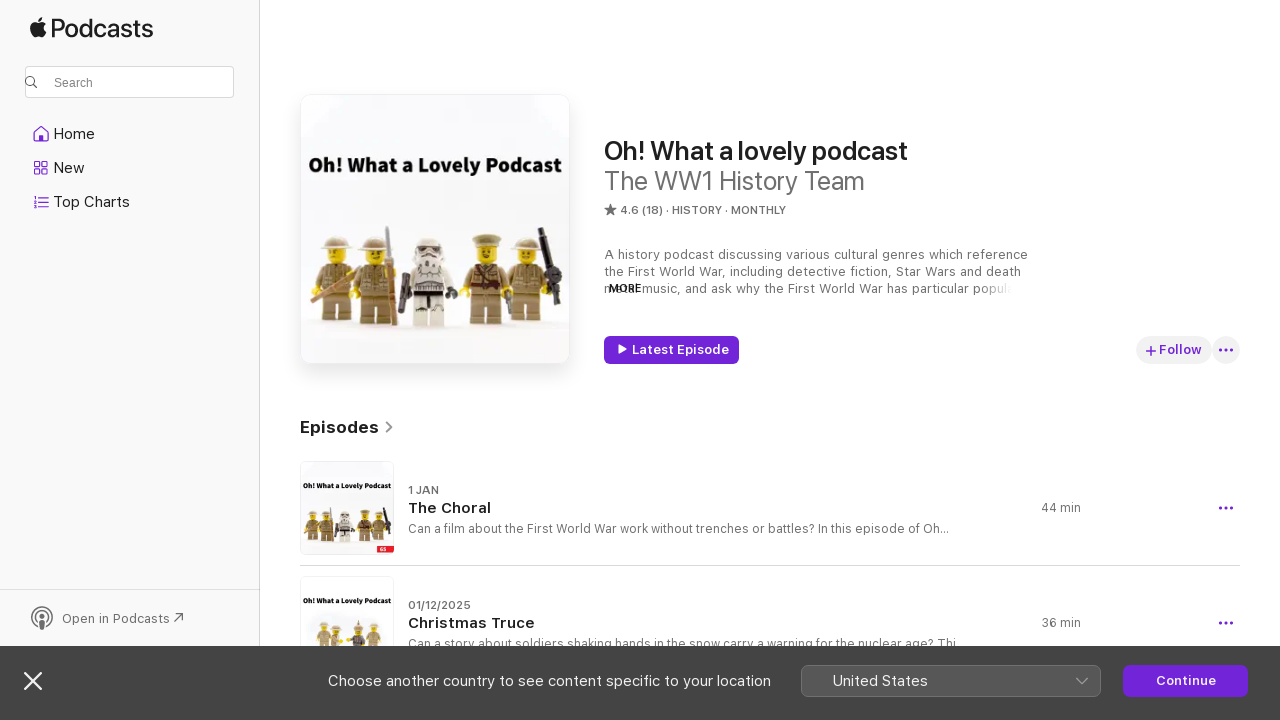

--- FILE ---
content_type: text/html
request_url: https://podcasts.apple.com/gb/podcast/oh-what-a-lovely-podcast/id1506066742
body_size: 30187
content:
<!DOCTYPE html>
<html dir="ltr" lang="en-GB">
    <head>
        <meta charset="utf-8" />
        <meta http-equiv="X-UA-Compatible" content="IE=edge" />
        <meta name="viewport" content="width=device-width,initial-scale=1" />
        <meta name="applicable-device" content="pc,mobile" />
        <meta name="referrer" content="strict-origin" />

        <link
            rel="apple-touch-icon"
            sizes="180x180"
            href="/assets/favicon/favicon-180.png"
        />
        <link
            rel="icon"
            type="image/png"
            sizes="32x32"
            href="/assets/favicon/favicon-32.png"
        />
        <link
            rel="icon"
            type="image/png"
            sizes="16x16"
            href="/assets/favicon/favicon-16.png"
        />
        <link
            rel="mask-icon"
            href="/assets/favicon/favicon.svg"
            color="#7e50df"
        />
        <link rel="manifest" href="/manifest.json" />

        <title>Oh! What a lovely podcast - Podcast - Apple Podcasts</title><!-- HEAD_svelte-1frznod_START --><link rel="preconnect" href="//www.apple.com/wss/fonts" crossorigin="anonymous"><link rel="stylesheet" as="style" href="//www.apple.com/wss/fonts?families=SF+Pro,v4%7CSF+Pro+Icons,v1&amp;display=swap" type="text/css" referrerpolicy="strict-origin-when-cross-origin"><!-- HEAD_svelte-1frznod_END --><!-- HEAD_svelte-eg3hvx_START -->    <meta name="description" content="Listen to The WW1 History Team’s Oh! What a lovely podcast podcast on Apple Podcasts.">  <link rel="canonical" href="https://podcasts.apple.com/gb/podcast/oh-what-a-lovely-podcast/id1506066742">   <link rel="alternate" type="application/json+oembed" href="https://podcasts.apple.com/api/oembed?url=https%3A%2F%2Fpodcasts.apple.com%2Fgb%2Fpodcast%2Foh-what-a-lovely-podcast%2Fid1506066742" title="Oh! What a lovely podcast - Podcast - Apple Podcasts">  <meta name="al:ios:app_store_id" content="525463029"> <meta name="al:ios:app_name" content="Apple Podcasts"> <meta name="apple:content_id" content="1506066742"> <meta name="apple:title" content="Oh! What a lovely podcast"> <meta name="apple:description" content="Listen to The WW1 History Team’s Oh! What a lovely podcast podcast on Apple Podcasts.">   <meta property="og:title" content="Oh! What a lovely podcast"> <meta property="og:description" content="History Podcast · Monthly · A history podcast discussing various cultural genres which reference the First World War, including detective fiction, Star Wars and death metal music, and ask why the First World War has particular p…"> <meta property="og:site_name" content="Apple Podcasts"> <meta property="og:url" content="https://podcasts.apple.com/gb/podcast/oh-what-a-lovely-podcast/id1506066742"> <meta property="og:image" content="https://is1-ssl.mzstatic.com/image/thumb/Podcasts123/v4/68/dc/90/68dc90ef-f219-3a64-3d69-1014acf7ae7f/mza_8520285314254221569.jpg/1200x1200bf-60.jpg"> <meta property="og:image:secure_url" content="https://is1-ssl.mzstatic.com/image/thumb/Podcasts123/v4/68/dc/90/68dc90ef-f219-3a64-3d69-1014acf7ae7f/mza_8520285314254221569.jpg/1200x1200bf-60.jpg"> <meta property="og:image:alt" content="Oh! What a lovely podcast"> <meta property="og:image:width" content="1200"> <meta property="og:image:height" content="1200"> <meta property="og:image:type" content="image/jpg"> <meta property="og:type" content="website"> <meta property="og:locale" content="en_GB">     <meta name="twitter:title" content="Oh! What a lovely podcast"> <meta name="twitter:description" content="History Podcast · Monthly · A history podcast discussing various cultural genres which reference the First World War, including detective fiction, Star Wars and death metal music, and ask why the First World War has particular p…"> <meta name="twitter:site" content="@ApplePodcasts"> <meta name="twitter:image" content="https://is1-ssl.mzstatic.com/image/thumb/Podcasts123/v4/68/dc/90/68dc90ef-f219-3a64-3d69-1014acf7ae7f/mza_8520285314254221569.jpg/1200x1200bf-60.jpg"> <meta name="twitter:image:alt" content="Oh! What a lovely podcast"> <meta name="twitter:card" content="summary">      <!-- HTML_TAG_START -->
                <script id=schema:show type="application/ld+json">
                    {"@context":"http://schema.org","@type":"CreativeWorkSeries","name":"Oh! What a lovely podcast","description":"A history podcast discussing various cultural genres which reference the First World War, including detective fiction, Star Wars and death metal music, and ask why the First World War has particular popular cultural relevance.","genre":["History","Podcasts","Society & Culture"],"url":"https://podcasts.apple.com/gb/podcast/oh-what-a-lovely-podcast/id1506066742","offers":[{"@type":"Offer","category":"free","price":0}],"dateModified":"2025-12-01T06:00:00Z","thumbnailUrl":"https://is1-ssl.mzstatic.com/image/thumb/Podcasts123/v4/68/dc/90/68dc90ef-f219-3a64-3d69-1014acf7ae7f/mza_8520285314254221569.jpg/1200x1200bf.webp","aggregateRating":{"@type":"AggregateRating","ratingValue":4.6,"reviewCount":18,"itemReviewed":{"@type":"CreativeWorkSeries","name":"Oh! What a lovely podcast","description":"A history podcast discussing various cultural genres which reference the First World War, including detective fiction, Star Wars and death metal music, and ask why the First World War has particular popular cultural relevance.","genre":["History","Podcasts","Society & Culture"],"url":"https://podcasts.apple.com/gb/podcast/oh-what-a-lovely-podcast/id1506066742","offers":[{"@type":"Offer","category":"free","price":0}],"dateModified":"2025-12-01T06:00:00Z","thumbnailUrl":"https://is1-ssl.mzstatic.com/image/thumb/Podcasts123/v4/68/dc/90/68dc90ef-f219-3a64-3d69-1014acf7ae7f/mza_8520285314254221569.jpg/1200x1200bf.webp"}},"review":[{"@type":"Review","author":"DeCive2023","datePublished":"2023-06-01","name":"Thoroughly enjoyable and instructive","reviewBody":"Really enjoying this podcast.  Such range, insight, humour and with different viewpoints, plus great recommendations of what to watch, read and visit.","reviewRating":{"@type":"Rating","ratingValue":5,"bestRating":5,"worstRating":1},"itemReviewed":{"@type":"CreativeWorkSeries","name":"Oh! What a lovely podcast","description":"A history podcast discussing various cultural genres which reference the First World War, including detective fiction, Star Wars and death metal music, and ask why the First World War has particular popular cultural relevance.","genre":["History","Podcasts","Society & Culture"],"url":"https://podcasts.apple.com/gb/podcast/oh-what-a-lovely-podcast/id1506066742","offers":[{"@type":"Offer","category":"free","price":0}],"dateModified":"2025-12-01T06:00:00Z","thumbnailUrl":"https://is1-ssl.mzstatic.com/image/thumb/Podcasts123/v4/68/dc/90/68dc90ef-f219-3a64-3d69-1014acf7ae7f/mza_8520285314254221569.jpg/1200x1200bf.webp"}}],"workExample":[{"@type":"AudioObject","datePublished":"2026-01-01","description":"Can a film about the First World War work without trenches or battles?\n In this episode of Oh What a Lovely Podcast, Angus, Jessica and Chris discuss the 2025 film The Choral, which uses song, performance and collective experience to explore the impact","duration":"PT44M14S","genre":["History"],"name":"The Choral","offers":[{"@type":"Offer","category":"free","price":0}],"requiresSubscription":"no","uploadDate":"2026-01-01","url":"https://podcasts.apple.com/gb/podcast/the-choral/id1506066742?i=1000743392687","thumbnailUrl":"https://is1-ssl.mzstatic.com/image/thumb/Podcasts221/v4/95/95/a9/9595a9d0-3fb1-6316-efd3-54f115dddd32/mza_4828956099634054585.jpg/1200x1200bf.webp"},{"@type":"AudioObject","datePublished":"2025-12-01","description":"Can a story about soldiers shaking hands in the snow carry a warning for the nuclear age?\n This episode of Oh What a Lovely Podcast brings Jessica, Chris and Angus together with Anne Marie Einhaus for a conversation about Robert Graves short story Chris","duration":"PT36M26S","genre":["History"],"name":"Christmas Truce","offers":[{"@type":"Offer","category":"free","price":0}],"requiresSubscription":"no","uploadDate":"2025-12-01","url":"https://podcasts.apple.com/gb/podcast/christmas-truce/id1506066742?i=1000739079981","thumbnailUrl":"https://is1-ssl.mzstatic.com/image/thumb/Podcasts211/v4/dc/8c/03/dc8c0389-23ea-4099-3c31-d2ce221307f9/mza_11993274491056975415.jpg/1200x1200bf.webp"},{"@type":"AudioObject","datePublished":"2025-11-01","description":"Was Blackadder Goes Forth the most powerful portrayal of the First World War ever put on television?\n In this episode of Oh! What a Lovely Podcast, Jessica, Chris and Angus take a look at the enduring legacy of Blackadder Goes Forth. First broadcast on","duration":"PT50M18S","genre":["History"],"name":"63 - Blackadder","offers":[{"@type":"Offer","category":"free","price":0}],"requiresSubscription":"no","uploadDate":"2025-11-01","url":"https://podcasts.apple.com/gb/podcast/63-blackadder/id1506066742?i=1000734574781","thumbnailUrl":"https://is1-ssl.mzstatic.com/image/thumb/Podcasts221/v4/49/5f/1a/495f1ace-f5c3-5407-7cc4-3b24ec38ac10/mza_12532379881786116352.jpg/1200x1200bf.webp"},{"@type":"AudioObject","datePublished":"2025-10-01","description":"How did the First World War bring down Europe’s great dynasties, and how did the BBC retell that story on screen?\n In this episode of Oh What a Lovely Podcast, we look at Fall of Eagles, the 1974 BBC drama that charts the decline of the Romanovs, Hohe","duration":"PT43M58S","genre":["History"],"name":"Fall of Eagles","offers":[{"@type":"Offer","category":"free","price":0}],"requiresSubscription":"no","uploadDate":"2025-10-01","url":"https://podcasts.apple.com/gb/podcast/fall-of-eagles/id1506066742?i=1000729461163","thumbnailUrl":"https://is1-ssl.mzstatic.com/image/thumb/Podcasts211/v4/16/73/2e/16732e8d-d93d-d95f-0a98-eaea75e3b99f/mza_9249413311187220920.jpg/1200x1200bf.webp"},{"@type":"AudioObject","datePublished":"2025-09-01","description":"In this episode of Oh! What a Lovely Podcast, Angus, Chris, Jessica, and returning guest Ann-Marie Einhaus discuss War-Time in Our Street by J. E. Buckrose.\n  \n Set in a fictional Yorkshire village, these stories capture everyday resilience, humour, an","duration":"PT46M6S","genre":["History"],"name":"War-Time In Our Street","offers":[{"@type":"Offer","category":"free","price":0}],"requiresSubscription":"no","uploadDate":"2025-09-01","url":"https://podcasts.apple.com/gb/podcast/war-time-in-our-street/id1506066742?i=1000724335726","thumbnailUrl":"https://is1-ssl.mzstatic.com/image/thumb/Podcasts211/v4/42/00/c7/4200c78e-dd42-c7c0-308e-3b14ceee2ff6/mza_17891467824028136423.jpg/1200x1200bf.webp"},{"@type":"AudioObject","datePublished":"2025-08-01","description":"What do young adults think of First World War fiction aimed at them?\n In this episode of Oh What a Lovely Podcast, we hand the mic to a group of young readers to hear their thoughts on The Boy I Loved by William Hussey, a novel exploring the impact of w","duration":"PT52M49S","genre":["History"],"name":"The Boy I Loved","offers":[{"@type":"Offer","category":"free","price":0}],"requiresSubscription":"no","uploadDate":"2025-08-01","url":"https://podcasts.apple.com/gb/podcast/the-boy-i-loved/id1506066742?i=1000720180434","thumbnailUrl":"https://is1-ssl.mzstatic.com/image/thumb/Podcasts211/v4/b6/73/73/b673737d-17a2-e20f-62f1-192672d7ea47/mza_10277803260932766944.jpg/1200x1200bf.webp"},{"@type":"AudioObject","datePublished":"2025-07-01","description":"What makes a 50-year-old book on WWI still essential reading?\n In this episode, Angus, Jessica, and Chris are joined by Ian Isherwood and Steven Trout, authors of But It Still Goes On: Paul Fussell’s The Great War and Modern Memory at 50. We revisit F","duration":"PT47M41S","genre":["History"],"name":"59 - The Great War and Modern Memory at 50","offers":[{"@type":"Offer","category":"free","price":0}],"requiresSubscription":"no","uploadDate":"2025-07-01","url":"https://podcasts.apple.com/gb/podcast/59-the-great-war-and-modern-memory-at-50/id1506066742?i=1000715243320","thumbnailUrl":"https://is1-ssl.mzstatic.com/image/thumb/Podcasts221/v4/72/d8/6e/72d86e90-3152-9a42-fae0-38032f756e0e/mza_14912922347991627657.jpg/1200x1200bf.webp"},{"@type":"AudioObject","datePublished":"2025-06-01","description":"What happens when a controversial real-life figure becomes the centre of one of the BBC’s most politically charged wartime dramas?\n In this episode, we revisit The Monocled Mutineer (1986), Alan Bleasdale’s adaptation of the story of Percy Toplis","duration":"PT50M9S","genre":["History"],"name":"The Monocled Mutineer","offers":[{"@type":"Offer","category":"free","price":0}],"requiresSubscription":"no","uploadDate":"2025-06-01","url":"https://podcasts.apple.com/gb/podcast/the-monocled-mutineer/id1506066742?i=1000710718439","thumbnailUrl":"https://is1-ssl.mzstatic.com/image/thumb/Podcasts211/v4/59/21/ca/5921ca3e-fbaf-a59f-f9ea-e5142a0ae16a/mza_15357993863944775640.jpg/1200x1200bf.webp"},{"@type":"AudioObject","datePublished":"2025-04-01","description":"What was the real story behind the BBC series Dope Girls? In this episode of Oh What a Lovely Podcast, we dive into the world of Soho’s underground nightlife in the 1920s, as seen in the BBC’s new drama Dope Girls. The series takes...","duration":"PT46M14S","genre":["History"],"name":"Dope Girls","offers":[{"@type":"Offer","category":"free","price":0}],"requiresSubscription":"no","uploadDate":"2025-04-01","url":"https://podcasts.apple.com/gb/podcast/dope-girls/id1506066742?i=1000701684959","thumbnailUrl":"https://is1-ssl.mzstatic.com/image/thumb/Podcasts211/v4/f0/da/60/f0da603a-b7da-aaad-9a9d-3874840c120f/mza_8792321352393919403.jpg/1200x1200bf.webp"},{"@type":"AudioObject","datePublished":"2025-03-01","description":"What happens when a late-twentieth-century detective novelist develops strong opinions about the First World War?   This month Angus, Jessica and Chris discuss Reginald Hill's The Wood Beyond (1995) and the short story 'Silent Night' from...","duration":"PT43M30S","genre":["History"],"name":"Reginald Hill","offers":[{"@type":"Offer","category":"free","price":0}],"requiresSubscription":"no","uploadDate":"2025-03-01","url":"https://podcasts.apple.com/gb/podcast/reginald-hill/id1506066742?i=1000696939071","thumbnailUrl":"https://is1-ssl.mzstatic.com/image/thumb/Podcasts221/v4/b2/cd/e9/b2cde94d-3241-8573-9d59-526f4dbe30d7/mza_4751999765869969639.jpg/1200x1200bf.webp"},{"@type":"AudioObject","datePublished":"2025-02-01","description":"What happens when you combine the First World War with a 1970s cult sci-fi classic?   This month we watched 'Assignment 2' from the television series Sapphire & Steel which features a ghostly First World War soldier haunting an abandoned...","duration":"PT37M31S","genre":["History"],"name":"Sapphire and Steel","offers":[{"@type":"Offer","category":"free","price":0}],"requiresSubscription":"no","uploadDate":"2025-02-01","url":"https://podcasts.apple.com/gb/podcast/sapphire-and-steel/id1506066742?i=1000687764212","thumbnailUrl":"https://is1-ssl.mzstatic.com/image/thumb/Podcasts221/v4/da/c3/c2/dac3c2fb-34bb-b67c-714e-636d893d9d87/mza_13269325270666092315.jpg/1200x1200bf.webp"},{"@type":"AudioObject","datePublished":"2025-01-01","description":"What do you do when a student brings you a collection of family papers in a Harrods tin?  This month, Chris, Angus and Jessica speak to Professor Ian Isherwood about his new book, The Battalion: Citizen Soldiers at War on the Western Front. Along...","duration":"PT39M47S","genre":["History"],"name":"54 - Ian Isherwood, The Battalion and Digital History","offers":[{"@type":"Offer","category":"free","price":0}],"requiresSubscription":"no","uploadDate":"2025-01-01","url":"https://podcasts.apple.com/gb/podcast/54-ian-isherwood-the-battalion-and-digital-history/id1506066742?i=1000682298467","thumbnailUrl":"https://is1-ssl.mzstatic.com/image/thumb/Podcasts211/v4/99/90/5a/99905a1a-7302-8c29-0fbe-c1e78c30babf/mza_15168971029042272266.jpg/1200x1200bf.webp"},{"@type":"AudioObject","datePublished":"2024-12-01","description":"How do you walk people through First World War landscapes?   This month we welcome back Prof Mark Connelly to discuss his new walking tours endeavour . Along the way we discuss war memorials in the London landscape, the evolution of remembrance,...","duration":"PT49M13S","genre":["History"],"name":"53 - Walking Tours","offers":[{"@type":"Offer","category":"free","price":0}],"requiresSubscription":"no","uploadDate":"2024-12-01","url":"https://podcasts.apple.com/gb/podcast/53-walking-tours/id1506066742?i=1000678764307","thumbnailUrl":"https://is1-ssl.mzstatic.com/image/thumb/Podcasts221/v4/d1/fb/2e/d1fb2e54-7ab8-5fdb-f148-111d28cee96a/mza_10128400969768396538.jpg/1200x1200bf.webp"},{"@type":"AudioObject","datePublished":"2024-11-01","description":"How do you teach the FIrst World War? This month we're joined by Dr Ann-Marie Einhaus and Prof Catriona Pennell to reflect on their 'First World War in the Classroom' project that explored the ways the conflict was taught in schools. Along the way we...","duration":"PT47M33S","genre":["History"],"name":"52 - Teaching the First World War","offers":[{"@type":"Offer","category":"free","price":0}],"requiresSubscription":"no","uploadDate":"2024-11-01","url":"https://podcasts.apple.com/gb/podcast/52-teaching-the-first-world-war/id1506066742?i=1000675296186","thumbnailUrl":"https://is1-ssl.mzstatic.com/image/thumb/Podcasts221/v4/ba/b7/2a/bab72aa1-73aa-3c8e-1d70-e38e4d11c128/mza_7060302991753287186.jpg/1200x1200bf.webp"},{"@type":"AudioObject","datePublished":"2024-10-01","description":"Can you turn the First World War into sketch comedy? This month we talk to the public historian, podcaster, and author Greg Jenner. Along the way we discuss his work on the Horrible Histories television show, the difficulties of being funny about...","duration":"PT1H15M45S","genre":["History"],"name":"51 - Public History with Greg Jenner","offers":[{"@type":"Offer","category":"free","price":0}],"requiresSubscription":"no","uploadDate":"2024-10-01","url":"https://podcasts.apple.com/gb/podcast/51-public-history-with-greg-jenner/id1506066742?i=1000671381311","thumbnailUrl":"https://is1-ssl.mzstatic.com/image/thumb/Podcasts221/v4/3a/b4/4a/3ab44a15-8b06-944e-068d-563284dad1f5/mza_17591577061773066943.jpg/1200x1200bf.webp"}]}
                </script>
                <!-- HTML_TAG_END -->    <!-- HEAD_svelte-eg3hvx_END --><!-- HEAD_svelte-1p7jl_START --><!-- HEAD_svelte-1p7jl_END -->
      <script type="module" crossorigin src="/assets/index~6ee77bbec8.js"></script>
      <link rel="stylesheet" href="/assets/index~6c3ea543f1.css">
    </head>
    <body>
        <svg style="display: none" xmlns="http://www.w3.org/2000/svg">
            <symbol id="play-circle-fill" viewBox="0 0 60 60">
                <path
                    class="icon-circle-fill__circle"
                    fill="var(--iconCircleFillBG, transparent)"
                    d="M30 60c16.411 0 30-13.617 30-30C60 13.588 46.382 0 29.971 0 13.588 0 .001 13.588.001 30c0 16.383 13.617 30 30 30Z"
                />
                <path
                    fill="var(--iconFillArrow, var(--keyColor, black))"
                    d="M24.411 41.853c-1.41.853-3.028.177-3.028-1.294V19.47c0-1.44 1.735-2.058 3.028-1.294l17.265 10.235a1.89 1.89 0 0 1 0 3.265L24.411 41.853Z"
                />
            </symbol>
        </svg>
        <script defer src="/assets/focus-visible/focus-visible.min.js"></script>
        

        <script
            async
            src="/includes/js-cdn/musickit/v3/amp/musickit.js"
        ></script>
        <script
            type="module"
            async
            src="/includes/js-cdn/musickit/v3/components/musickit-components/musickit-components.esm.js"
        ></script>
        <script
            nomodule
            async
            src="/includes/js-cdn/musickit/v3/components/musickit-components/musickit-components.js"
        ></script>
        <div id="body-container">
              <div class="app-container svelte-ybg737" data-testid="app-container"> <div class="header svelte-1jb51s" data-testid="header"><nav data-testid="navigation" class="navigation svelte-13li0vp"><div class="navigation__header svelte-13li0vp"><div data-testid="logo" class="logo svelte-1gk6pig"> <a aria-label="Apple Podcasts" role="img" href="https://podcasts.apple.com/gb/new" class="svelte-1gk6pig"><svg height="12" viewBox="0 0 67 12" width="67" class="podcasts-logo" aria-hidden="true"><path d="M45.646 3.547c1.748 0 2.903.96 2.903 2.409v5.048h-1.44V9.793h-.036c-.424.819-1.35 1.337-2.31 1.337-1.435 0-2.437-.896-2.437-2.22 0-1.288.982-2.065 2.722-2.17l2.005-.112v-.56c0-.82-.536-1.282-1.448-1.282-.836 0-1.42.4-1.539 1.037H42.66c.042-1.33 1.274-2.276 2.986-2.276zm-22.971 0c2.123 0 3.474 1.456 3.474 3.774 0 2.325-1.344 3.774-3.474 3.774s-3.474-1.45-3.474-3.774c0-2.318 1.358-3.774 3.474-3.774zm15.689 0c1.88 0 3.05 1.19 3.174 2.626h-1.434c-.132-.778-.737-1.359-1.726-1.359-1.156 0-1.922.974-1.922 2.507 0 1.568.773 2.514 1.936 2.514.933 0 1.545-.47 1.712-1.324h1.448c-.167 1.548-1.399 2.584-3.174 2.584-2.089 0-3.453-1.435-3.453-3.774 0-2.29 1.364-3.774 3.439-3.774zm14.263.007c1.622 0 2.785.903 2.82 2.206h-1.414c-.062-.652-.612-1.05-1.448-1.05-.814 0-1.357.377-1.357.952 0 .44.362.735 1.12.924l1.233.287c1.476.357 2.033.903 2.033 1.981 0 1.33-1.254 2.241-3.043 2.241-1.726 0-2.889-.89-3-2.234h1.49c.104.708.668 1.086 1.58 1.086.898 0 1.462-.371 1.462-.96 0-.455-.279-.7-1.044-.896L51.75 7.77c-1.323-.322-1.991-1.001-1.991-2.024 0-1.302 1.163-2.191 2.868-2.191zm11.396 0c1.622 0 2.784.903 2.82 2.206h-1.414c-.063-.652-.613-1.05-1.448-1.05-.815 0-1.358.377-1.358.952 0 .44.362.735 1.121.924l1.232.287C66.452 7.23 67 7.776 67 8.854c0 1.33-1.244 2.241-3.033 2.241-1.726 0-2.889-.89-3-2.234h1.49c.104.708.668 1.086 1.58 1.086.898 0 1.461-.371 1.461-.96 0-.455-.278-.7-1.044-.896l-1.308-.322c-1.323-.322-1.992-1.001-1.992-2.024 0-1.302 1.163-2.191 2.869-2.191zM6.368 2.776l.221.001c.348.028 1.352.135 1.994 1.091-.053.04-1.19.7-1.177 2.088.013 1.656 1.445 2.209 1.458 2.222-.013.041-.227.782-.749 1.55-.455.673-.924 1.333-1.673 1.346-.723.014-.964-.43-1.793-.43-.83 0-1.098.417-1.78.444-.723.027-1.272-.715-1.727-1.388C.205 8.34-.504 5.862.46 4.191c.468-.835 1.325-1.36 2.248-1.373.71-.013 1.365.471 1.793.471.429 0 1.191-.565 2.088-.512zM33.884.9v10.104h-1.462V9.751h-.028c-.432.84-1.267 1.33-2.332 1.33-1.83 0-3.077-1.484-3.077-3.76s1.246-3.76 3.063-3.76c1.051 0 1.88.49 2.297 1.302h.028V.9zm24.849.995v1.743h1.392v1.197h-1.392v4.061c0 .63.279.925.891.925.153 0 .397-.021.494-.035v1.19c-.167.042-.5.07-.835.07-1.483 0-2.06-.56-2.06-1.989V4.835h-1.066V3.638h1.065V1.895zM15.665.9c1.949 0 3.306 1.352 3.306 3.32 0 1.974-1.385 3.332-3.355 3.332h-2.158v3.452h-1.56V.9zm31.388 6.778-1.803.112c-.898.056-1.406.448-1.406 1.078 0 .645.529 1.065 1.336 1.065 1.051 0 1.873-.729 1.873-1.688zM22.675 4.793c-1.218 0-1.942.946-1.942 2.528 0 1.596.724 2.528 1.942 2.528s1.942-.932 1.942-2.528c0-1.59-.724-2.528-1.942-2.528zm7.784.056c-1.17 0-1.935.974-1.935 2.472 0 1.512.765 2.479 1.935 2.479 1.155 0 1.928-.98 1.928-2.479 0-1.484-.773-2.472-1.928-2.472zM15.254 2.224h-1.796v4.012h1.789c1.357 0 2.13-.735 2.13-2.01 0-1.274-.773-2.002-2.123-2.002zM6.596.13c.067.649-.188 1.283-.563 1.756-.39.46-1.007.824-1.624.77-.08-.621.228-1.283.577-1.688.389-.473 1.06-.81 1.61-.838z"></path></svg></a> </div> <div class="search-input-wrapper svelte-1gxcl7k" data-testid="search-input"><div data-testid="amp-search-input" aria-controls="search-suggestions" aria-expanded="false" aria-haspopup="listbox" aria-owns="search-suggestions" class="search-input-container svelte-rg26q6" tabindex="-1" role=""><div class="flex-container svelte-rg26q6"><form id="search-input-form" class="svelte-rg26q6"><svg height="16" width="16" viewBox="0 0 16 16" class="search-svg" aria-hidden="true"><path d="M11.87 10.835c.018.015.035.03.051.047l3.864 3.863a.735.735 0 1 1-1.04 1.04l-3.863-3.864a.744.744 0 0 1-.047-.051 6.667 6.667 0 1 1 1.035-1.035zM6.667 12a5.333 5.333 0 1 0 0-10.667 5.333 5.333 0 0 0 0 10.667z"></path></svg> <input value="" aria-autocomplete="list" aria-multiline="false" aria-controls="search-suggestions" aria-label="Search" placeholder="Search" spellcheck="false" autocomplete="off" autocorrect="off" autocapitalize="off" type="text" inputmode="search" class="search-input__text-field svelte-rg26q6" data-testid="search-input__text-field"></form> </div> <div data-testid="search-scope-bar"></div>   </div> </div></div> <div data-testid="navigation-content" class="navigation__content svelte-13li0vp" id="navigation" aria-hidden="false"><div class="navigation__scrollable-container svelte-13li0vp"><div data-testid="navigation-items-primary" class="navigation-items navigation-items--primary svelte-ng61m8"> <ul class="navigation-items__list svelte-ng61m8">  <li class="navigation-item navigation-item__home svelte-1a5yt87" aria-selected="false" data-testid="navigation-item"> <a href="https://podcasts.apple.com/gb/home" class="navigation-item__link svelte-1a5yt87" role="button" data-testid="home" aria-pressed="false"><div class="navigation-item__content svelte-zhx7t9"> <span class="navigation-item__icon svelte-zhx7t9"> <svg xmlns="http://www.w3.org/2000/svg" width="24" height="24" viewBox="0 0 24 24" aria-hidden="true"><path d="M6.392 19.41H17.84c1.172 0 1.831-.674 1.831-1.787v-6.731c0-.689-.205-1.18-.732-1.612l-5.794-4.863c-.322-.271-.651-.403-1.025-.403-.374 0-.703.132-1.025.403L5.3 9.28c-.527.432-.732.923-.732 1.612v6.73c0 1.114.659 1.788 1.823 1.788Zm0-1.106c-.402 0-.717-.293-.717-.681v-6.731c0-.352.088-.564.337-.77l5.793-4.855c.11-.088.227-.147.315-.147s.205.059.315.147l5.793 4.856c.242.205.337.417.337.769v6.73c0 .389-.315.682-.725.682h-3.596v-4.431c0-.337-.22-.557-.557-.557H10.56c-.337 0-.564.22-.564.557v4.43H6.392Z"></path></svg> </span> <span class="navigation-item__label svelte-zhx7t9"> Home </span> </div></a>  </li>  <li class="navigation-item navigation-item__new svelte-1a5yt87" aria-selected="false" data-testid="navigation-item"> <a href="https://podcasts.apple.com/gb/new" class="navigation-item__link svelte-1a5yt87" role="button" data-testid="new" aria-pressed="false"><div class="navigation-item__content svelte-zhx7t9"> <span class="navigation-item__icon svelte-zhx7t9"> <svg xmlns="http://www.w3.org/2000/svg" width="24" height="24" viewBox="0 0 24 24" aria-hidden="true"><path d="M9.739 11.138c.93 0 1.399-.47 1.399-1.436V6.428c0-.967-.47-1.428-1.4-1.428h-3.34C5.469 5 5 5.461 5 6.428v3.274c0 .967.469 1.436 1.399 1.436h3.34Zm7.346 0c.93 0 1.399-.47 1.399-1.436V6.428c0-.967-.469-1.428-1.399-1.428h-3.333c-.937 0-1.406.461-1.406 1.428v3.274c0 .967.469 1.436 1.406 1.436h3.333Zm-7.368-1.033H6.414c-.257 0-.381-.132-.381-.403V6.428c0-.263.124-.395.38-.395h3.304c.256 0 .388.132.388.395v3.274c0 .271-.132.403-.388.403Zm7.353 0h-3.303c-.264 0-.388-.132-.388-.403V6.428c0-.263.124-.395.388-.395h3.303c.257 0 .381.132.381.395v3.274c0 .271-.124.403-.38.403Zm-7.33 8.379c.93 0 1.399-.462 1.399-1.428v-3.282c0-.96-.47-1.428-1.4-1.428h-3.34c-.93 0-1.398.469-1.398 1.428v3.282c0 .966.469 1.428 1.399 1.428h3.34Zm7.346 0c.93 0 1.399-.462 1.399-1.428v-3.282c0-.96-.469-1.428-1.399-1.428h-3.333c-.937 0-1.406.469-1.406 1.428v3.282c0 .966.469 1.428 1.406 1.428h3.333ZM9.717 17.45H6.414c-.257 0-.381-.132-.381-.395v-3.274c0-.271.124-.403.38-.403h3.304c.256 0 .388.132.388.403v3.274c0 .263-.132.395-.388.395Zm7.353 0h-3.303c-.264 0-.388-.132-.388-.395v-3.274c0-.271.124-.403.388-.403h3.303c.257 0 .381.132.381.403v3.274c0 .263-.124.395-.38.395Z"></path></svg> </span> <span class="navigation-item__label svelte-zhx7t9"> New </span> </div></a>  </li>  <li class="navigation-item navigation-item__charts svelte-1a5yt87" aria-selected="false" data-testid="navigation-item"> <a href="https://podcasts.apple.com/gb/charts" class="navigation-item__link svelte-1a5yt87" role="button" data-testid="charts" aria-pressed="false"><div class="navigation-item__content svelte-zhx7t9"> <span class="navigation-item__icon svelte-zhx7t9"> <svg xmlns="http://www.w3.org/2000/svg" width="24" height="24" viewBox="0 0 24 24" aria-hidden="true"><path d="M6.597 9.362c.278 0 .476-.161.476-.49V6.504c0-.307-.22-.505-.542-.505-.257 0-.418.088-.6.212l-.52.36c-.147.102-.228.197-.228.35 0 .191.147.323.315.323.095 0 .14-.015.264-.102l.337-.227h.014V8.87c0 .33.19.49.484.49Zm12.568-.886c.33 0 .593-.257.593-.586a.586.586 0 0 0-.593-.594h-9.66a.586.586 0 0 0-.594.594c0 .33.264.586.593.586h9.661ZM7.3 13.778c.198 0 .351-.139.351-.344 0-.22-.146-.359-.351-.359H6.252v-.022l.601-.483c.498-.41.696-.645.696-1.077 0-.586-.49-.981-1.282-.981-.703 0-1.208.366-1.208.835 0 .234.153.359.402.359.169 0 .279-.052.381-.22.103-.176.235-.271.44-.271.212 0 .366.139.366.344 0 .176-.088.33-.469.63l-.96.791a.493.493 0 0 0-.204.41c0 .227.16.388.402.388H7.3Zm11.865-.871a.59.59 0 1 0 0-1.18h-9.66a.59.59 0 1 0 0 1.18h9.66ZM6.282 18.34c.871 0 1.384-.388 1.384-1.003 0-.403-.278-.681-.784-.725v-.022c.367-.066.66-.315.66-.74 0-.557-.542-.864-1.268-.864-.57 0-1.193.27-1.193.754 0 .205.146.352.373.352.161 0 .234-.066.337-.176.168-.183.3-.242.483-.242.227 0 .396.11.396.33 0 .205-.176.308-.476.308h-.08c-.206 0-.338.102-.338.314 0 .198.125.315.337.315h.095c.33 0 .506.11.506.337 0 .198-.183.345-.432.345-.257 0-.44-.147-.579-.286-.088-.08-.161-.14-.3-.14-.235 0-.403.14-.403.367 0 .505.688.776 1.282.776Zm12.883-1.01c.33 0 .593-.257.593-.586a.586.586 0 0 0-.593-.594h-9.66a.586.586 0 0 0-.594.594c0 .33.264.586.593.586h9.661Z"></path></svg> </span> <span class="navigation-item__label svelte-zhx7t9"> Top Charts </span> </div></a>  </li>  <li class="navigation-item navigation-item__search svelte-1a5yt87" aria-selected="false" data-testid="navigation-item"> <a href="https://podcasts.apple.com/gb/search" class="navigation-item__link svelte-1a5yt87" role="button" data-testid="search" aria-pressed="false"><div class="navigation-item__content svelte-zhx7t9"> <span class="navigation-item__icon svelte-zhx7t9"> <svg height="24" viewBox="0 0 24 24" width="24" aria-hidden="true"><path d="M17.979 18.553c.476 0 .813-.366.813-.835a.807.807 0 0 0-.235-.586l-3.45-3.457a5.61 5.61 0 0 0 1.158-3.413c0-3.098-2.535-5.633-5.633-5.633C7.542 4.63 5 7.156 5 10.262c0 3.098 2.534 5.632 5.632 5.632a5.614 5.614 0 0 0 3.274-1.055l3.472 3.472a.835.835 0 0 0 .6.242zm-7.347-3.875c-2.417 0-4.416-2-4.416-4.416 0-2.417 2-4.417 4.416-4.417 2.417 0 4.417 2 4.417 4.417s-2 4.416-4.417 4.416z" fill-opacity=".95"></path></svg> </span> <span class="navigation-item__label svelte-zhx7t9"> Search </span> </div></a>  </li></ul> </div>   </div> <div class="navigation__native-cta"><div slot="native-cta"></div></div></div> </nav> </div>  <div id="scrollable-page" class="scrollable-page svelte-ofwq8g" data-testid="main-section" aria-hidden="false"> <div class="player-bar svelte-dsbdte" data-testid="player-bar" aria-label="Media Controls" aria-hidden="false">   </div> <main data-testid="main" class="svelte-n0itnb"><div class="content-container svelte-n0itnb" data-testid="content-container">    <div class="page-container svelte-1vsyrnf">    <div class="section section--showHeaderRegular svelte-1cj8vg9 without-bottom-spacing" data-testid="section-container" aria-label="Featured" aria-hidden="false"> <div class="shelf-content" data-testid="shelf-content"> <div class="container-detail-header svelte-1uuona0" data-testid="container-detail-header"><div class="show-artwork svelte-123qhuj" slot="artwork" style="--background-color:#fefeff; --joe-color:#fefeff;"><div data-testid="artwork-component" class="artwork-component artwork-component--aspect-ratio artwork-component--orientation-square svelte-uduhys container-style   artwork-component--fullwidth    artwork-component--has-borders" style="
            --artwork-bg-color: #fefeff;
            --aspect-ratio: 1;
            --placeholder-bg-color: #fefeff;
       ">   <picture class="svelte-uduhys"><source sizes=" (max-width:999px) 270px,(min-width:1000px) and (max-width:1319px) 300px,(min-width:1320px) and (max-width:1679px) 300px,300px" srcset="https://is1-ssl.mzstatic.com/image/thumb/Podcasts123/v4/68/dc/90/68dc90ef-f219-3a64-3d69-1014acf7ae7f/mza_8520285314254221569.jpg/270x270bb.webp 270w,https://is1-ssl.mzstatic.com/image/thumb/Podcasts123/v4/68/dc/90/68dc90ef-f219-3a64-3d69-1014acf7ae7f/mza_8520285314254221569.jpg/300x300bb.webp 300w,https://is1-ssl.mzstatic.com/image/thumb/Podcasts123/v4/68/dc/90/68dc90ef-f219-3a64-3d69-1014acf7ae7f/mza_8520285314254221569.jpg/540x540bb.webp 540w,https://is1-ssl.mzstatic.com/image/thumb/Podcasts123/v4/68/dc/90/68dc90ef-f219-3a64-3d69-1014acf7ae7f/mza_8520285314254221569.jpg/600x600bb.webp 600w" type="image/webp"> <source sizes=" (max-width:999px) 270px,(min-width:1000px) and (max-width:1319px) 300px,(min-width:1320px) and (max-width:1679px) 300px,300px" srcset="https://is1-ssl.mzstatic.com/image/thumb/Podcasts123/v4/68/dc/90/68dc90ef-f219-3a64-3d69-1014acf7ae7f/mza_8520285314254221569.jpg/270x270bb-60.jpg 270w,https://is1-ssl.mzstatic.com/image/thumb/Podcasts123/v4/68/dc/90/68dc90ef-f219-3a64-3d69-1014acf7ae7f/mza_8520285314254221569.jpg/300x300bb-60.jpg 300w,https://is1-ssl.mzstatic.com/image/thumb/Podcasts123/v4/68/dc/90/68dc90ef-f219-3a64-3d69-1014acf7ae7f/mza_8520285314254221569.jpg/540x540bb-60.jpg 540w,https://is1-ssl.mzstatic.com/image/thumb/Podcasts123/v4/68/dc/90/68dc90ef-f219-3a64-3d69-1014acf7ae7f/mza_8520285314254221569.jpg/600x600bb-60.jpg 600w" type="image/jpeg"> <img alt="" class="artwork-component__contents artwork-component__image svelte-uduhys" src="/assets/artwork/1x1.gif" role="presentation" decoding="async" width="300" height="300" fetchpriority="auto" style="opacity: 1;"></picture> </div> </div> <div class="headings svelte-1uuona0"> <h1 class="headings__title svelte-1uuona0" data-testid="non-editable-product-title"><span dir="auto">Oh! What a lovely podcast</span></h1> <div class="headings__subtitles svelte-1uuona0" data-testid="product-subtitles"><span class="provider svelte-123qhuj">The WW1 History Team</span></div>  <div class="headings__metadata-bottom svelte-1uuona0"><ul class="metadata svelte-123qhuj"><li aria-label="4.6 out of 5, 18 ratings" class="svelte-123qhuj"><span class="star svelte-123qhuj" aria-hidden="true"><svg class="icon" viewBox="0 0 64 64" title=""><path d="M13.559 60.051c1.102.86 2.5.565 4.166-.645l14.218-10.455L46.19 59.406c1.666 1.21 3.037 1.505 4.166.645 1.102-.833 1.344-2.204.672-4.166l-5.618-16.718 14.353-10.32c1.666-1.183 2.338-2.42 1.908-3.764-.43-1.29-1.693-1.935-3.763-1.908l-17.605.108-5.348-16.8C34.308 4.496 33.34 3.5 31.944 3.5c-1.372 0-2.34.995-2.984 2.984L23.61 23.283l-17.605-.108c-2.07-.027-3.333.618-3.763 1.908-.457 1.344.242 2.58 1.909 3.763l14.352 10.321-5.617 16.718c-.672 1.962-.43 3.333.672 4.166Z"></path></svg></span> 4.6 (18) </li><li class="svelte-123qhuj">HISTORY</li><li class="svelte-123qhuj">MONTHLY</li></ul> </div></div> <div class="description svelte-1uuona0" data-testid="description">  <div class="truncate-wrapper svelte-1ji3yu5"><p data-testid="truncate-text" dir="auto" class="content svelte-1ji3yu5" style="--lines: 3; --line-height: var(--lineHeight, 16); --link-length: 4;"><!-- HTML_TAG_START -->A history podcast discussing various cultural genres which reference the First World War, including detective fiction, Star Wars and death metal music, and ask why the First World War has particular popular cultural relevance.<!-- HTML_TAG_END --></p> </div> </div> <div class="primary-actions svelte-1uuona0"><div class="primary-actions__button primary-actions__button--play svelte-1uuona0"><div class="button-action svelte-1dchn99 primary" data-testid="button-action"> <div class="button svelte-yk984v primary" data-testid="button-base-wrapper"><button data-testid="button-base" type="button"  class="svelte-yk984v"> <span data-testid="button-icon-play" class="icon svelte-1dchn99"><svg height="16" viewBox="0 0 16 16" width="16"><path d="m4.4 15.14 10.386-6.096c.842-.459.794-1.64 0-2.097L4.401.85c-.87-.53-2-.12-2 .82v12.625c0 .966 1.06 1.4 2 .844z"></path></svg></span>  Latest Episode  </button> </div> </div> </div> <div class="primary-actions__button primary-actions__button--shuffle svelte-1uuona0"> </div></div> <div class="secondary-actions svelte-1uuona0"><div slot="secondary-actions"><div class="cloud-buttons svelte-1vilthy" data-testid="cloud-buttons"><div class="cloud-buttons__save svelte-1vilthy"><div class="follow-button svelte-1mgiikm" data-testid="follow-button"><div class="follow-button__background svelte-1mgiikm" data-svelte-h="svelte-16r4sto"><div class="follow-button__background-fill svelte-1mgiikm"></div></div> <div class="follow-button__button-wrapper svelte-1mgiikm"><div data-testid="button-unfollow" class="follow-button__button follow-button__button--unfollow svelte-1mgiikm"><div class="button svelte-yk984v      pill" data-testid="button-base-wrapper"><button data-testid="button-base" aria-label="Unfollow Show" type="button" disabled class="svelte-yk984v"> <svg height="16" viewBox="0 0 16 16" width="16"><path d="M6.233 14.929a.896.896 0 0 0 .79-.438l7.382-11.625c.14-.226.196-.398.196-.578 0-.43-.282-.71-.711-.71-.313 0-.485.1-.672.398l-7.016 11.18-3.64-4.766c-.196-.274-.391-.383-.672-.383-.446 0-.75.304-.75.734 0 .18.078.383.226.57l4.055 5.165c.234.304.476.453.812.453Z"></path></svg> </button> </div></div> <div class="follow-button__button follow-button__button--follow svelte-1mgiikm"><button aria-label="Follow Show" data-testid="button-follow"  class="svelte-1mgiikm"><div class="button__content svelte-1mgiikm"><div class="button__content-group svelte-1mgiikm"><div class="button__icon svelte-1mgiikm" aria-hidden="true"><svg width="10" height="10" viewBox="0 0 10 10" xmlns="http://www.w3.org/2000/svg" fill-rule="evenodd" clip-rule="evenodd" stroke-linejoin="round" stroke-miterlimit="2" class="add-to-library__glyph add-to-library__glyph-add" aria-hidden="true"><path d="M.784 5.784h3.432v3.432c0 .43.354.784.784.784.43 0 .784-.354.784-.784V5.784h3.432a.784.784 0 1 0 0-1.568H5.784V.784A.788.788 0 0 0 5 0a.788.788 0 0 0-.784.784v3.432H.784a.784.784 0 1 0 0 1.568z" fill-rule="nonzero"></path></svg></div> <div class="button__text">Follow</div></div></div></button></div></div> </div></div> <amp-contextual-menu-button config="[object Object]" class="svelte-1sn4kz"> <span aria-label="MORE" class="more-button svelte-1sn4kz more-button--platter" data-testid="more-button" slot="trigger-content"><svg width="28" height="28" viewBox="0 0 28 28" class="glyph" xmlns="http://www.w3.org/2000/svg"><circle fill="var(--iconCircleFill, transparent)" cx="14" cy="14" r="14"></circle><path fill="var(--iconEllipsisFill, white)" d="M10.105 14c0-.87-.687-1.55-1.564-1.55-.862 0-1.557.695-1.557 1.55 0 .848.695 1.55 1.557 1.55.855 0 1.564-.702 1.564-1.55zm5.437 0c0-.87-.68-1.55-1.542-1.55A1.55 1.55 0 0012.45 14c0 .848.695 1.55 1.55 1.55.848 0 1.542-.702 1.542-1.55zm5.474 0c0-.87-.687-1.55-1.557-1.55-.87 0-1.564.695-1.564 1.55 0 .848.694 1.55 1.564 1.55.848 0 1.557-.702 1.557-1.55z"></path></svg></span> </amp-contextual-menu-button> </div></div></div></div> </div></div> <div class="section section--episode svelte-1cj8vg9" data-testid="section-container" aria-label="Episodes" aria-hidden="false"><div class="header svelte-rnrb59">  <div class="header-title-wrapper svelte-rnrb59">   <h2 class="title svelte-rnrb59 title-link" data-testid="header-title"><button type="button" class="title__button svelte-rnrb59" role="link" tabindex="0"><span class="dir-wrapper" dir="auto">Episodes</span> <svg class="chevron" xmlns="http://www.w3.org/2000/svg" viewBox="0 0 64 64" aria-hidden="true"><path d="M19.817 61.863c1.48 0 2.672-.515 3.702-1.546l24.243-23.63c1.352-1.385 1.996-2.737 2.028-4.443 0-1.674-.644-3.09-2.028-4.443L23.519 4.138c-1.03-.998-2.253-1.513-3.702-1.513-2.994 0-5.409 2.382-5.409 5.344 0 1.481.612 2.833 1.739 3.96l20.99 20.347-20.99 20.283c-1.127 1.126-1.739 2.478-1.739 3.96 0 2.93 2.415 5.344 5.409 5.344Z"></path></svg></button></h2> </div> <div slot="buttons" class="section-header-buttons svelte-1cj8vg9"></div> </div> <div class="shelf-content" data-testid="shelf-content"><ol data-testid="episodes-list" class="svelte-834w84"><li class="svelte-834w84"><div class="episode svelte-1pja8da"> <a data-testid="click-action" href="https://podcasts.apple.com/gb/podcast/the-choral/id1506066742?i=1000743392687" class="link-action svelte-1c9ml6j"> <div data-testid="episode-wrapper" class="episode-wrapper svelte-1pja8da uses-wide-layout   has-artwork has-episode-artwork"><div class="artwork svelte-1pja8da" data-testid="episode-wrapper__artwork"><div data-testid="artwork-component" class="artwork-component artwork-component--aspect-ratio artwork-component--orientation-square svelte-uduhys container-style   artwork-component--fullwidth    artwork-component--has-borders" style="
            --artwork-bg-color: #fefeff;
            --aspect-ratio: 1;
            --placeholder-bg-color: #fefeff;
       ">   <picture class="svelte-uduhys"><source sizes="188px" srcset="https://is1-ssl.mzstatic.com/image/thumb/Podcasts221/v4/95/95/a9/9595a9d0-3fb1-6316-efd3-54f115dddd32/mza_4828956099634054585.jpg/188x188bb.webp 188w,https://is1-ssl.mzstatic.com/image/thumb/Podcasts221/v4/95/95/a9/9595a9d0-3fb1-6316-efd3-54f115dddd32/mza_4828956099634054585.jpg/376x376bb.webp 376w" type="image/webp"> <source sizes="188px" srcset="https://is1-ssl.mzstatic.com/image/thumb/Podcasts221/v4/95/95/a9/9595a9d0-3fb1-6316-efd3-54f115dddd32/mza_4828956099634054585.jpg/188x188bb-60.jpg 188w,https://is1-ssl.mzstatic.com/image/thumb/Podcasts221/v4/95/95/a9/9595a9d0-3fb1-6316-efd3-54f115dddd32/mza_4828956099634054585.jpg/376x376bb-60.jpg 376w" type="image/jpeg"> <img alt="The Choral" class="artwork-component__contents artwork-component__image svelte-uduhys" loading="lazy" src="/assets/artwork/1x1.gif" decoding="async" width="188" height="188" fetchpriority="auto" style="opacity: 1;"></picture> </div> </div> <div class="episode-details-container svelte-1pja8da"><section class="episode-details-container svelte-18s13vx episode-details-container--wide-layout  episode-details-container--has-episode-artwork" data-testid="episode-content"><div class="episode-details svelte-18s13vx"><div class="episode-details__eyebrow svelte-18s13vx"> <p class="episode-details__published-date svelte-18s13vx" data-testid="episode-details__published-date">1 JAN</p> </div> <div class="episode-details__title svelte-18s13vx"> <h3 class="episode-details__title-wrapper svelte-18s13vx" dir="auto"> <div class="multiline-clamp svelte-1a7gcr6 multiline-clamp--overflow" style="--mc-lineClamp: var(--defaultClampOverride, 3);" role="text"> <span class="multiline-clamp__text svelte-1a7gcr6"><span class="episode-details__title-text" data-testid="episode-lockup-title">The Choral</span></span> </div></h3> </div> <div class="episode-details__summary svelte-18s13vx" data-testid="episode-content__summary"><p dir="auto"> <div class="multiline-clamp svelte-1a7gcr6 multiline-clamp--overflow" style="--mc-lineClamp: var(--defaultClampOverride, 1);" role="text"> <span class="multiline-clamp__text svelte-1a7gcr6"><!-- HTML_TAG_START -->Can a film about the First World War work without trenches or battles?  In this episode of Oh What a Lovely Podcast, Angus, Jessica and Chris discuss the 2025 film The Choral, which uses song, performance and collective experience to explore the impact of the First World War on a northern English community. We talk about what the film gets right, where it challenges expectations, and how it fits into wider portrayals of the war on screen.<!-- HTML_TAG_END --></span> </div></p></div> <div class="episode-details__meta svelte-18s13vx"><div class="play-button-wrapper play-button-wrapper--meta svelte-mm28iu">  <div class="interactive-play-button svelte-1mtc38i" data-testid="interactive-play-button"><button aria-label="Play" class="play-button svelte-19j07e7 play-button--platter    is-stand-alone" data-testid="play-button"><svg aria-hidden="true" class="icon play-svg" data-testid="play-icon" iconState="play"><use href="#play-circle-fill"></use></svg> </button> </div></div></div></div> </section> <section class="sub-container svelte-mm28iu lockup-has-artwork uses-wide-layout"><div class="episode-block svelte-mm28iu"><div class="play-button-wrapper play-button-wrapper--duration svelte-mm28iu">  <div class="interactive-play-button svelte-1mtc38i" data-testid="interactive-play-button"><button aria-label="Play" class="play-button svelte-19j07e7 play-button--platter    is-stand-alone" data-testid="play-button"><svg aria-hidden="true" class="icon play-svg" data-testid="play-icon" iconState="play"><use href="#play-circle-fill"></use></svg> </button> </div></div> <div class="episode-duration-container svelte-mm28iu"><div class="duration svelte-rzxh9h   duration--alt" data-testid="episode-duration"><div class="progress-bar svelte-rzxh9h"></div> <div class="progress-time svelte-rzxh9h">44 min</div> </div></div> <div class="cloud-buttons-wrapper svelte-mm28iu"><div class="cloud-buttons svelte-1vilthy" data-testid="cloud-buttons"><div class="cloud-buttons__save svelte-1vilthy"><div slot="override-save-button" class="cloud-buttons__save svelte-mm28iu"></div></div> <amp-contextual-menu-button config="[object Object]" class="svelte-1sn4kz"> <span aria-label="MORE" class="more-button svelte-1sn4kz  more-button--non-platter" data-testid="more-button" slot="trigger-content"><svg width="28" height="28" viewBox="0 0 28 28" class="glyph" xmlns="http://www.w3.org/2000/svg"><circle fill="var(--iconCircleFill, transparent)" cx="14" cy="14" r="14"></circle><path fill="var(--iconEllipsisFill, white)" d="M10.105 14c0-.87-.687-1.55-1.564-1.55-.862 0-1.557.695-1.557 1.55 0 .848.695 1.55 1.557 1.55.855 0 1.564-.702 1.564-1.55zm5.437 0c0-.87-.68-1.55-1.542-1.55A1.55 1.55 0 0012.45 14c0 .848.695 1.55 1.55 1.55.848 0 1.542-.702 1.542-1.55zm5.474 0c0-.87-.687-1.55-1.557-1.55-.87 0-1.564.695-1.564 1.55 0 .848.694 1.55 1.564 1.55.848 0 1.557-.702 1.557-1.55z"></path></svg></span> </amp-contextual-menu-button> </div></div></div></section></div></div></a> </div> </li><li class="svelte-834w84"><div class="episode svelte-1pja8da"> <a data-testid="click-action" href="https://podcasts.apple.com/gb/podcast/christmas-truce/id1506066742?i=1000739079981" class="link-action svelte-1c9ml6j"> <div data-testid="episode-wrapper" class="episode-wrapper svelte-1pja8da uses-wide-layout   has-artwork has-episode-artwork"><div class="artwork svelte-1pja8da" data-testid="episode-wrapper__artwork"><div data-testid="artwork-component" class="artwork-component artwork-component--aspect-ratio artwork-component--orientation-square svelte-uduhys container-style   artwork-component--fullwidth    artwork-component--has-borders" style="
            --artwork-bg-color: #ffffff;
            --aspect-ratio: 1;
            --placeholder-bg-color: #ffffff;
       ">   <picture class="svelte-uduhys"><source sizes="188px" srcset="https://is1-ssl.mzstatic.com/image/thumb/Podcasts211/v4/dc/8c/03/dc8c0389-23ea-4099-3c31-d2ce221307f9/mza_11993274491056975415.jpg/188x188bb.webp 188w,https://is1-ssl.mzstatic.com/image/thumb/Podcasts211/v4/dc/8c/03/dc8c0389-23ea-4099-3c31-d2ce221307f9/mza_11993274491056975415.jpg/376x376bb.webp 376w" type="image/webp"> <source sizes="188px" srcset="https://is1-ssl.mzstatic.com/image/thumb/Podcasts211/v4/dc/8c/03/dc8c0389-23ea-4099-3c31-d2ce221307f9/mza_11993274491056975415.jpg/188x188bb-60.jpg 188w,https://is1-ssl.mzstatic.com/image/thumb/Podcasts211/v4/dc/8c/03/dc8c0389-23ea-4099-3c31-d2ce221307f9/mza_11993274491056975415.jpg/376x376bb-60.jpg 376w" type="image/jpeg"> <img alt="Christmas Truce" class="artwork-component__contents artwork-component__image svelte-uduhys" loading="lazy" src="/assets/artwork/1x1.gif" decoding="async" width="188" height="188" fetchpriority="auto" style="opacity: 1;"></picture> </div> </div> <div class="episode-details-container svelte-1pja8da"><section class="episode-details-container svelte-18s13vx episode-details-container--wide-layout  episode-details-container--has-episode-artwork" data-testid="episode-content"><div class="episode-details svelte-18s13vx"><div class="episode-details__eyebrow svelte-18s13vx"> <p class="episode-details__published-date svelte-18s13vx" data-testid="episode-details__published-date">01/12/2025</p> </div> <div class="episode-details__title svelte-18s13vx"> <h3 class="episode-details__title-wrapper svelte-18s13vx" dir="auto"> <div class="multiline-clamp svelte-1a7gcr6 multiline-clamp--overflow" style="--mc-lineClamp: var(--defaultClampOverride, 3);" role="text"> <span class="multiline-clamp__text svelte-1a7gcr6"><span class="episode-details__title-text" data-testid="episode-lockup-title">Christmas Truce</span></span> </div></h3> </div> <div class="episode-details__summary svelte-18s13vx" data-testid="episode-content__summary"><p dir="auto"> <div class="multiline-clamp svelte-1a7gcr6 multiline-clamp--overflow" style="--mc-lineClamp: var(--defaultClampOverride, 1);" role="text"> <span class="multiline-clamp__text svelte-1a7gcr6"><!-- HTML_TAG_START -->Can a story about soldiers shaking hands in the snow carry a warning for the nuclear age?  This episode of Oh What a Lovely Podcast brings Jessica, Chris and Angus together with Anne Marie Einhaus for a conversation about Robert Graves short story Christmas Truce. The story appears in the Penguin Book of First World War Stories and follows an elderly veteran who recalls the rare moments in 1914 and 1915 when soldiers on both sides met peacefully in the frozen landscape between the trenches.  Through these memories the veteran describes friendship that cuts through wartime propaganda, as well as the swift return of violence. Set against a discussion with his grandson in the early 1960s, the story contrasts youthful optimism in the anti nuclear movement with the weary caution of lived experience. It is a thoughtful look at the limits of goodwill and the forces that shape conflict.  References:  Graves, R. (2007) 'Christmas Truce', in Ein­haus, A-M. (ed.) The Penguin Book of First World War Stories. London: Penguin Classics  Keynes, G. (1962) A Bibliography of Siegfried Sassoon. London: R. Hart-Davis.  Levy, D. (dir.) (1995) Silent Night (Stille Nacht)<!-- HTML_TAG_END --></span> </div></p></div> <div class="episode-details__meta svelte-18s13vx"><div class="play-button-wrapper play-button-wrapper--meta svelte-mm28iu">  <div class="interactive-play-button svelte-1mtc38i" data-testid="interactive-play-button"><button aria-label="Play" class="play-button svelte-19j07e7 play-button--platter    is-stand-alone" data-testid="play-button"><svg aria-hidden="true" class="icon play-svg" data-testid="play-icon" iconState="play"><use href="#play-circle-fill"></use></svg> </button> </div></div></div></div> </section> <section class="sub-container svelte-mm28iu lockup-has-artwork uses-wide-layout"><div class="episode-block svelte-mm28iu"><div class="play-button-wrapper play-button-wrapper--duration svelte-mm28iu">  <div class="interactive-play-button svelte-1mtc38i" data-testid="interactive-play-button"><button aria-label="Play" class="play-button svelte-19j07e7 play-button--platter    is-stand-alone" data-testid="play-button"><svg aria-hidden="true" class="icon play-svg" data-testid="play-icon" iconState="play"><use href="#play-circle-fill"></use></svg> </button> </div></div> <div class="episode-duration-container svelte-mm28iu"><div class="duration svelte-rzxh9h   duration--alt" data-testid="episode-duration"><div class="progress-bar svelte-rzxh9h"></div> <div class="progress-time svelte-rzxh9h">36 min</div> </div></div> <div class="cloud-buttons-wrapper svelte-mm28iu"><div class="cloud-buttons svelte-1vilthy" data-testid="cloud-buttons"><div class="cloud-buttons__save svelte-1vilthy"><div slot="override-save-button" class="cloud-buttons__save svelte-mm28iu"></div></div> <amp-contextual-menu-button config="[object Object]" class="svelte-1sn4kz"> <span aria-label="MORE" class="more-button svelte-1sn4kz  more-button--non-platter" data-testid="more-button" slot="trigger-content"><svg width="28" height="28" viewBox="0 0 28 28" class="glyph" xmlns="http://www.w3.org/2000/svg"><circle fill="var(--iconCircleFill, transparent)" cx="14" cy="14" r="14"></circle><path fill="var(--iconEllipsisFill, white)" d="M10.105 14c0-.87-.687-1.55-1.564-1.55-.862 0-1.557.695-1.557 1.55 0 .848.695 1.55 1.557 1.55.855 0 1.564-.702 1.564-1.55zm5.437 0c0-.87-.68-1.55-1.542-1.55A1.55 1.55 0 0012.45 14c0 .848.695 1.55 1.55 1.55.848 0 1.542-.702 1.542-1.55zm5.474 0c0-.87-.687-1.55-1.557-1.55-.87 0-1.564.695-1.564 1.55 0 .848.694 1.55 1.564 1.55.848 0 1.557-.702 1.557-1.55z"></path></svg></span> </amp-contextual-menu-button> </div></div></div></section></div></div></a> </div> </li><li class="svelte-834w84"><div class="episode svelte-1pja8da"> <a data-testid="click-action" href="https://podcasts.apple.com/gb/podcast/63-blackadder/id1506066742?i=1000734574781" class="link-action svelte-1c9ml6j"> <div data-testid="episode-wrapper" class="episode-wrapper svelte-1pja8da uses-wide-layout   has-artwork has-episode-artwork"><div class="artwork svelte-1pja8da" data-testid="episode-wrapper__artwork"><div data-testid="artwork-component" class="artwork-component artwork-component--aspect-ratio artwork-component--orientation-square svelte-uduhys container-style   artwork-component--fullwidth    artwork-component--has-borders" style="
            --artwork-bg-color: #f9f9f9;
            --aspect-ratio: 1;
            --placeholder-bg-color: #f9f9f9;
       ">   <picture class="svelte-uduhys"><source sizes="188px" srcset="https://is1-ssl.mzstatic.com/image/thumb/Podcasts221/v4/49/5f/1a/495f1ace-f5c3-5407-7cc4-3b24ec38ac10/mza_12532379881786116352.jpg/188x188bb.webp 188w,https://is1-ssl.mzstatic.com/image/thumb/Podcasts221/v4/49/5f/1a/495f1ace-f5c3-5407-7cc4-3b24ec38ac10/mza_12532379881786116352.jpg/376x376bb.webp 376w" type="image/webp"> <source sizes="188px" srcset="https://is1-ssl.mzstatic.com/image/thumb/Podcasts221/v4/49/5f/1a/495f1ace-f5c3-5407-7cc4-3b24ec38ac10/mza_12532379881786116352.jpg/188x188bb-60.jpg 188w,https://is1-ssl.mzstatic.com/image/thumb/Podcasts221/v4/49/5f/1a/495f1ace-f5c3-5407-7cc4-3b24ec38ac10/mza_12532379881786116352.jpg/376x376bb-60.jpg 376w" type="image/jpeg"> <img alt="63 - Blackadder" class="artwork-component__contents artwork-component__image svelte-uduhys" loading="lazy" src="/assets/artwork/1x1.gif" decoding="async" width="188" height="188" fetchpriority="auto" style="opacity: 1;"></picture> </div> </div> <div class="episode-details-container svelte-1pja8da"><section class="episode-details-container svelte-18s13vx episode-details-container--wide-layout  episode-details-container--has-episode-artwork" data-testid="episode-content"><div class="episode-details svelte-18s13vx"><div class="episode-details__eyebrow svelte-18s13vx"> <p class="episode-details__published-date svelte-18s13vx" data-testid="episode-details__published-date">01/11/2025</p> </div> <div class="episode-details__title svelte-18s13vx"> <h3 class="episode-details__title-wrapper svelte-18s13vx" dir="auto"> <div class="multiline-clamp svelte-1a7gcr6 multiline-clamp--overflow" style="--mc-lineClamp: var(--defaultClampOverride, 3);" role="text"> <span class="multiline-clamp__text svelte-1a7gcr6"><span class="episode-details__title-text" data-testid="episode-lockup-title">63 - Blackadder</span></span> </div></h3> </div> <div class="episode-details__summary svelte-18s13vx" data-testid="episode-content__summary"><p dir="auto"> <div class="multiline-clamp svelte-1a7gcr6 multiline-clamp--overflow" style="--mc-lineClamp: var(--defaultClampOverride, 1);" role="text"> <span class="multiline-clamp__text svelte-1a7gcr6"><!-- HTML_TAG_START -->Was Blackadder Goes Forth the most powerful portrayal of the First World War ever put on television?  In this episode of Oh! What a Lovely Podcast, Jessica, Chris and Angus take a look at the enduring legacy of Blackadder Goes Forth. First broadcast on BBC One in 1989, the series blended sharp wit and biting satire with a surprisingly moving look at life – and death – on the Western Front.  The team discuss how the show evolved, the historical realities behind its humour, and why that unforgettable final scene still resonates decades later. They also explore how Blackadder helped shape popular perceptions of the Great War, influencing how generations have come to understand the conflict and its soldiers.  So, was Blackadder Goes Forth just a comedy – or something far more profound?  &nbsp;  References:  Badsey, S. (2014) The Two Western Fronts: The First World War and the Second World War in British History and Memory. London: Continuum.  Barker, P. (1991) Regeneration. London: Viking.  BBC (1964) The Great War [Television series]. London: BBC.  Bet-El, I. (1999)&nbsp;Conscripts: Lost Legacies of the Great War. Stroud: Sutton Publishing.  Iserwood, I. (2017) Remembering the Great War: The Nation, the Public and the First World War Commemoration. London: Bloomsbury.  Newman, S. (dir.) (2025) The Choral Faulks, S. (1993) Birdsong. London: Hutchinson.<!-- HTML_TAG_END --></span> </div></p></div> <div class="episode-details__meta svelte-18s13vx"><div class="play-button-wrapper play-button-wrapper--meta svelte-mm28iu">  <div class="interactive-play-button svelte-1mtc38i" data-testid="interactive-play-button"><button aria-label="Play" class="play-button svelte-19j07e7 play-button--platter    is-stand-alone" data-testid="play-button"><svg aria-hidden="true" class="icon play-svg" data-testid="play-icon" iconState="play"><use href="#play-circle-fill"></use></svg> </button> </div></div></div></div> </section> <section class="sub-container svelte-mm28iu lockup-has-artwork uses-wide-layout"><div class="episode-block svelte-mm28iu"><div class="play-button-wrapper play-button-wrapper--duration svelte-mm28iu">  <div class="interactive-play-button svelte-1mtc38i" data-testid="interactive-play-button"><button aria-label="Play" class="play-button svelte-19j07e7 play-button--platter    is-stand-alone" data-testid="play-button"><svg aria-hidden="true" class="icon play-svg" data-testid="play-icon" iconState="play"><use href="#play-circle-fill"></use></svg> </button> </div></div> <div class="episode-duration-container svelte-mm28iu"><div class="duration svelte-rzxh9h   duration--alt" data-testid="episode-duration"><div class="progress-bar svelte-rzxh9h"></div> <div class="progress-time svelte-rzxh9h">50 min</div> </div></div> <div class="cloud-buttons-wrapper svelte-mm28iu"><div class="cloud-buttons svelte-1vilthy" data-testid="cloud-buttons"><div class="cloud-buttons__save svelte-1vilthy"><div slot="override-save-button" class="cloud-buttons__save svelte-mm28iu"></div></div> <amp-contextual-menu-button config="[object Object]" class="svelte-1sn4kz"> <span aria-label="MORE" class="more-button svelte-1sn4kz  more-button--non-platter" data-testid="more-button" slot="trigger-content"><svg width="28" height="28" viewBox="0 0 28 28" class="glyph" xmlns="http://www.w3.org/2000/svg"><circle fill="var(--iconCircleFill, transparent)" cx="14" cy="14" r="14"></circle><path fill="var(--iconEllipsisFill, white)" d="M10.105 14c0-.87-.687-1.55-1.564-1.55-.862 0-1.557.695-1.557 1.55 0 .848.695 1.55 1.557 1.55.855 0 1.564-.702 1.564-1.55zm5.437 0c0-.87-.68-1.55-1.542-1.55A1.55 1.55 0 0012.45 14c0 .848.695 1.55 1.55 1.55.848 0 1.542-.702 1.542-1.55zm5.474 0c0-.87-.687-1.55-1.557-1.55-.87 0-1.564.695-1.564 1.55 0 .848.694 1.55 1.564 1.55.848 0 1.557-.702 1.557-1.55z"></path></svg></span> </amp-contextual-menu-button> </div></div></div></section></div></div></a> </div> </li><li class="svelte-834w84"><div class="episode svelte-1pja8da"> <a data-testid="click-action" href="https://podcasts.apple.com/gb/podcast/fall-of-eagles/id1506066742?i=1000729461163" class="link-action svelte-1c9ml6j"> <div data-testid="episode-wrapper" class="episode-wrapper svelte-1pja8da uses-wide-layout   has-artwork has-episode-artwork"><div class="artwork svelte-1pja8da" data-testid="episode-wrapper__artwork"><div data-testid="artwork-component" class="artwork-component artwork-component--aspect-ratio artwork-component--orientation-square svelte-uduhys container-style   artwork-component--fullwidth    artwork-component--has-borders" style="
            --artwork-bg-color: #fefeff;
            --aspect-ratio: 1;
            --placeholder-bg-color: #fefeff;
       ">   <picture class="svelte-uduhys"><source sizes="188px" srcset="https://is1-ssl.mzstatic.com/image/thumb/Podcasts211/v4/16/73/2e/16732e8d-d93d-d95f-0a98-eaea75e3b99f/mza_9249413311187220920.jpg/188x188bb.webp 188w,https://is1-ssl.mzstatic.com/image/thumb/Podcasts211/v4/16/73/2e/16732e8d-d93d-d95f-0a98-eaea75e3b99f/mza_9249413311187220920.jpg/376x376bb.webp 376w" type="image/webp"> <source sizes="188px" srcset="https://is1-ssl.mzstatic.com/image/thumb/Podcasts211/v4/16/73/2e/16732e8d-d93d-d95f-0a98-eaea75e3b99f/mza_9249413311187220920.jpg/188x188bb-60.jpg 188w,https://is1-ssl.mzstatic.com/image/thumb/Podcasts211/v4/16/73/2e/16732e8d-d93d-d95f-0a98-eaea75e3b99f/mza_9249413311187220920.jpg/376x376bb-60.jpg 376w" type="image/jpeg"> <img alt="Fall of Eagles" class="artwork-component__contents artwork-component__image svelte-uduhys" loading="lazy" src="/assets/artwork/1x1.gif" decoding="async" width="188" height="188" fetchpriority="auto" style="opacity: 1;"></picture> </div> </div> <div class="episode-details-container svelte-1pja8da"><section class="episode-details-container svelte-18s13vx episode-details-container--wide-layout  episode-details-container--has-episode-artwork" data-testid="episode-content"><div class="episode-details svelte-18s13vx"><div class="episode-details__eyebrow svelte-18s13vx"> <p class="episode-details__published-date svelte-18s13vx" data-testid="episode-details__published-date">01/10/2025</p> </div> <div class="episode-details__title svelte-18s13vx"> <h3 class="episode-details__title-wrapper svelte-18s13vx" dir="auto"> <div class="multiline-clamp svelte-1a7gcr6 multiline-clamp--overflow" style="--mc-lineClamp: var(--defaultClampOverride, 3);" role="text"> <span class="multiline-clamp__text svelte-1a7gcr6"><span class="episode-details__title-text" data-testid="episode-lockup-title">Fall of Eagles</span></span> </div></h3> </div> <div class="episode-details__summary svelte-18s13vx" data-testid="episode-content__summary"><p dir="auto"> <div class="multiline-clamp svelte-1a7gcr6 multiline-clamp--overflow" style="--mc-lineClamp: var(--defaultClampOverride, 1);" role="text"> <span class="multiline-clamp__text svelte-1a7gcr6"><!-- HTML_TAG_START -->How did the First World War bring down Europe's great dynasties, and how did the BBC retell that story on screen?  In this episode of Oh What a Lovely Podcast, we look at Fall of Eagles, the 1974 BBC drama that charts the decline of the Romanovs, Hohenzollerns, and Habsburgs. Across 13 episodes, the series follows the personal rivalries, dynastic struggles, and political failures that led to the collapse of three empires during the Great War.  Created by John Elliot and produced by Stuart Burge, the show boasted an impressive cast and scripts from writers such as Jack Pulman (I, Claudius) and Troy Kennedy Martin (The Italian Job). Critics praised its scope and performances, even if it sometimes focused more on palace drama than wider historical forces.  Join Angus, Jessica, and Chris as they discuss the strengths, weaknesses, and legacy of this ambitious attempt to dramatise the road to 1914 and the end of Empire.  &nbsp;  Links:   The Fall of Empires, BBC (1973)  I, Claudius, BBC (1976)  Chitty Chitty Bang Bang (1968)  The Sweeny (1975-78)  The Italian Job (1969)  Oh! What a lovely war (1969)  Blackadder Goes Forth, BBC (1989)  Britain's Great War, BBC (2014)  Adrian Gregory, The Last Great War (2008)  Alan Clark, Lions Led By Donkeys (1961)  Paul Kennedy, The Rise and Fall of the Great Powers (1987)  Television Heaven<!-- HTML_TAG_END --></span> </div></p></div> <div class="episode-details__meta svelte-18s13vx"><div class="play-button-wrapper play-button-wrapper--meta svelte-mm28iu">  <div class="interactive-play-button svelte-1mtc38i" data-testid="interactive-play-button"><button aria-label="Play" class="play-button svelte-19j07e7 play-button--platter    is-stand-alone" data-testid="play-button"><svg aria-hidden="true" class="icon play-svg" data-testid="play-icon" iconState="play"><use href="#play-circle-fill"></use></svg> </button> </div></div></div></div> </section> <section class="sub-container svelte-mm28iu lockup-has-artwork uses-wide-layout"><div class="episode-block svelte-mm28iu"><div class="play-button-wrapper play-button-wrapper--duration svelte-mm28iu">  <div class="interactive-play-button svelte-1mtc38i" data-testid="interactive-play-button"><button aria-label="Play" class="play-button svelte-19j07e7 play-button--platter    is-stand-alone" data-testid="play-button"><svg aria-hidden="true" class="icon play-svg" data-testid="play-icon" iconState="play"><use href="#play-circle-fill"></use></svg> </button> </div></div> <div class="episode-duration-container svelte-mm28iu"><div class="duration svelte-rzxh9h   duration--alt" data-testid="episode-duration"><div class="progress-bar svelte-rzxh9h"></div> <div class="progress-time svelte-rzxh9h">44 min</div> </div></div> <div class="cloud-buttons-wrapper svelte-mm28iu"><div class="cloud-buttons svelte-1vilthy" data-testid="cloud-buttons"><div class="cloud-buttons__save svelte-1vilthy"><div slot="override-save-button" class="cloud-buttons__save svelte-mm28iu"></div></div> <amp-contextual-menu-button config="[object Object]" class="svelte-1sn4kz"> <span aria-label="MORE" class="more-button svelte-1sn4kz  more-button--non-platter" data-testid="more-button" slot="trigger-content"><svg width="28" height="28" viewBox="0 0 28 28" class="glyph" xmlns="http://www.w3.org/2000/svg"><circle fill="var(--iconCircleFill, transparent)" cx="14" cy="14" r="14"></circle><path fill="var(--iconEllipsisFill, white)" d="M10.105 14c0-.87-.687-1.55-1.564-1.55-.862 0-1.557.695-1.557 1.55 0 .848.695 1.55 1.557 1.55.855 0 1.564-.702 1.564-1.55zm5.437 0c0-.87-.68-1.55-1.542-1.55A1.55 1.55 0 0012.45 14c0 .848.695 1.55 1.55 1.55.848 0 1.542-.702 1.542-1.55zm5.474 0c0-.87-.687-1.55-1.557-1.55-.87 0-1.564.695-1.564 1.55 0 .848.694 1.55 1.564 1.55.848 0 1.557-.702 1.557-1.55z"></path></svg></span> </amp-contextual-menu-button> </div></div></div></section></div></div></a> </div> </li><li class="svelte-834w84"><div class="episode svelte-1pja8da"> <a data-testid="click-action" href="https://podcasts.apple.com/gb/podcast/war-time-in-our-street/id1506066742?i=1000724335726" class="link-action svelte-1c9ml6j"> <div data-testid="episode-wrapper" class="episode-wrapper svelte-1pja8da uses-wide-layout   has-artwork has-episode-artwork"><div class="artwork svelte-1pja8da" data-testid="episode-wrapper__artwork"><div data-testid="artwork-component" class="artwork-component artwork-component--aspect-ratio artwork-component--orientation-square svelte-uduhys container-style   artwork-component--fullwidth    artwork-component--has-borders" style="
            --artwork-bg-color: #fefeff;
            --aspect-ratio: 1;
            --placeholder-bg-color: #fefeff;
       ">   <picture class="svelte-uduhys"><source sizes="188px" srcset="https://is1-ssl.mzstatic.com/image/thumb/Podcasts211/v4/42/00/c7/4200c78e-dd42-c7c0-308e-3b14ceee2ff6/mza_17891467824028136423.jpg/188x188bb.webp 188w,https://is1-ssl.mzstatic.com/image/thumb/Podcasts211/v4/42/00/c7/4200c78e-dd42-c7c0-308e-3b14ceee2ff6/mza_17891467824028136423.jpg/376x376bb.webp 376w" type="image/webp"> <source sizes="188px" srcset="https://is1-ssl.mzstatic.com/image/thumb/Podcasts211/v4/42/00/c7/4200c78e-dd42-c7c0-308e-3b14ceee2ff6/mza_17891467824028136423.jpg/188x188bb-60.jpg 188w,https://is1-ssl.mzstatic.com/image/thumb/Podcasts211/v4/42/00/c7/4200c78e-dd42-c7c0-308e-3b14ceee2ff6/mza_17891467824028136423.jpg/376x376bb-60.jpg 376w" type="image/jpeg"> <img alt="War-Time In Our Street" class="artwork-component__contents artwork-component__image svelte-uduhys" loading="lazy" src="/assets/artwork/1x1.gif" decoding="async" width="188" height="188" fetchpriority="auto" style="opacity: 1;"></picture> </div> </div> <div class="episode-details-container svelte-1pja8da"><section class="episode-details-container svelte-18s13vx episode-details-container--wide-layout  episode-details-container--has-episode-artwork" data-testid="episode-content"><div class="episode-details svelte-18s13vx"><div class="episode-details__eyebrow svelte-18s13vx"> <p class="episode-details__published-date svelte-18s13vx" data-testid="episode-details__published-date">01/09/2025</p> </div> <div class="episode-details__title svelte-18s13vx"> <h3 class="episode-details__title-wrapper svelte-18s13vx" dir="auto"> <div class="multiline-clamp svelte-1a7gcr6 multiline-clamp--overflow" style="--mc-lineClamp: var(--defaultClampOverride, 3);" role="text"> <span class="multiline-clamp__text svelte-1a7gcr6"><span class="episode-details__title-text" data-testid="episode-lockup-title">War-Time In Our Street</span></span> </div></h3> </div> <div class="episode-details__summary svelte-18s13vx" data-testid="episode-content__summary"><p dir="auto"> <div class="multiline-clamp svelte-1a7gcr6 multiline-clamp--overflow" style="--mc-lineClamp: var(--defaultClampOverride, 1);" role="text"> <span class="multiline-clamp__text svelte-1a7gcr6"><!-- HTML_TAG_START -->In this episode of Oh! What a Lovely Podcast, Angus, Chris, Jessica, and returning guest Ann-Marie Einhaus discuss War-Time in Our Street by J. E. Buckrose.  &nbsp;  Set in a fictional Yorkshire village, these stories capture everyday resilience, humour, and quiet courage — from blackout chapel services and food shortages to romances and small acts of kindness amid wartime hardships.  &nbsp;  Buckrose, the pen name of Annie Edith Jameson, was a prolific writer who produced more than forty novels exploring domestic life and family tensions with gentle humour. War-Time in Our Street offers a fascinating glimpse of how ordinary people became part of the wider war effort.  &nbsp;  &nbsp;  References JE Buckhouse,&nbsp; WarTime In Our Street&nbsp; (1917)  – Down Our Street&nbsp; Dorothy Whipple,&nbsp;High Wages (1930)  Dad's Army&nbsp; (1968-1977)  Sandra Kemp, Charlotte Mitchell, and David Trotter, Oxford Companion to Edwardian Fiction (1997)  Sapper, Sergeant Michael Cassidy RE (1915)  Robert Harris,&nbsp;Act of Oblivion (2022)  Kate Atkinson, Behind the Scenes at the Museum (1995)  - Shrines of Gaiety (2022)  Angela Brazil  Eden Phillpotts, The Humand Boy and the War (1919)  Jesse Pope  Jean Webster, Daddy-Long-Legs (1912)  Ann-Marie Einhaus &amp; Barbara Korte, The Penguin Book of First World War Stories: From Arthur Machen to Julian Barnes (2007)<!-- HTML_TAG_END --></span> </div></p></div> <div class="episode-details__meta svelte-18s13vx"><div class="play-button-wrapper play-button-wrapper--meta svelte-mm28iu">  <div class="interactive-play-button svelte-1mtc38i" data-testid="interactive-play-button"><button aria-label="Play" class="play-button svelte-19j07e7 play-button--platter    is-stand-alone" data-testid="play-button"><svg aria-hidden="true" class="icon play-svg" data-testid="play-icon" iconState="play"><use href="#play-circle-fill"></use></svg> </button> </div></div></div></div> </section> <section class="sub-container svelte-mm28iu lockup-has-artwork uses-wide-layout"><div class="episode-block svelte-mm28iu"><div class="play-button-wrapper play-button-wrapper--duration svelte-mm28iu">  <div class="interactive-play-button svelte-1mtc38i" data-testid="interactive-play-button"><button aria-label="Play" class="play-button svelte-19j07e7 play-button--platter    is-stand-alone" data-testid="play-button"><svg aria-hidden="true" class="icon play-svg" data-testid="play-icon" iconState="play"><use href="#play-circle-fill"></use></svg> </button> </div></div> <div class="episode-duration-container svelte-mm28iu"><div class="duration svelte-rzxh9h   duration--alt" data-testid="episode-duration"><div class="progress-bar svelte-rzxh9h"></div> <div class="progress-time svelte-rzxh9h">46 min</div> </div></div> <div class="cloud-buttons-wrapper svelte-mm28iu"><div class="cloud-buttons svelte-1vilthy" data-testid="cloud-buttons"><div class="cloud-buttons__save svelte-1vilthy"><div slot="override-save-button" class="cloud-buttons__save svelte-mm28iu"></div></div> <amp-contextual-menu-button config="[object Object]" class="svelte-1sn4kz"> <span aria-label="MORE" class="more-button svelte-1sn4kz  more-button--non-platter" data-testid="more-button" slot="trigger-content"><svg width="28" height="28" viewBox="0 0 28 28" class="glyph" xmlns="http://www.w3.org/2000/svg"><circle fill="var(--iconCircleFill, transparent)" cx="14" cy="14" r="14"></circle><path fill="var(--iconEllipsisFill, white)" d="M10.105 14c0-.87-.687-1.55-1.564-1.55-.862 0-1.557.695-1.557 1.55 0 .848.695 1.55 1.557 1.55.855 0 1.564-.702 1.564-1.55zm5.437 0c0-.87-.68-1.55-1.542-1.55A1.55 1.55 0 0012.45 14c0 .848.695 1.55 1.55 1.55.848 0 1.542-.702 1.542-1.55zm5.474 0c0-.87-.687-1.55-1.557-1.55-.87 0-1.564.695-1.564 1.55 0 .848.694 1.55 1.564 1.55.848 0 1.557-.702 1.557-1.55z"></path></svg></span> </amp-contextual-menu-button> </div></div></div></section></div></div></a> </div> </li><li class="svelte-834w84"><div class="episode svelte-1pja8da"> <a data-testid="click-action" href="https://podcasts.apple.com/gb/podcast/the-boy-i-loved/id1506066742?i=1000720180434" class="link-action svelte-1c9ml6j"> <div data-testid="episode-wrapper" class="episode-wrapper svelte-1pja8da uses-wide-layout   has-artwork has-episode-artwork"><div class="artwork svelte-1pja8da" data-testid="episode-wrapper__artwork"><div data-testid="artwork-component" class="artwork-component artwork-component--aspect-ratio artwork-component--orientation-square svelte-uduhys container-style   artwork-component--fullwidth    artwork-component--has-borders" style="
            --artwork-bg-color: #fefeff;
            --aspect-ratio: 1;
            --placeholder-bg-color: #fefeff;
       ">   <picture class="svelte-uduhys"><source sizes="188px" srcset="https://is1-ssl.mzstatic.com/image/thumb/Podcasts211/v4/b6/73/73/b673737d-17a2-e20f-62f1-192672d7ea47/mza_10277803260932766944.jpg/188x188bb.webp 188w,https://is1-ssl.mzstatic.com/image/thumb/Podcasts211/v4/b6/73/73/b673737d-17a2-e20f-62f1-192672d7ea47/mza_10277803260932766944.jpg/376x376bb.webp 376w" type="image/webp"> <source sizes="188px" srcset="https://is1-ssl.mzstatic.com/image/thumb/Podcasts211/v4/b6/73/73/b673737d-17a2-e20f-62f1-192672d7ea47/mza_10277803260932766944.jpg/188x188bb-60.jpg 188w,https://is1-ssl.mzstatic.com/image/thumb/Podcasts211/v4/b6/73/73/b673737d-17a2-e20f-62f1-192672d7ea47/mza_10277803260932766944.jpg/376x376bb-60.jpg 376w" type="image/jpeg"> <img alt="The Boy I Loved" class="artwork-component__contents artwork-component__image svelte-uduhys" loading="lazy" src="/assets/artwork/1x1.gif" decoding="async" width="188" height="188" fetchpriority="auto" style="opacity: 1;"></picture> </div> </div> <div class="episode-details-container svelte-1pja8da"><section class="episode-details-container svelte-18s13vx episode-details-container--wide-layout  episode-details-container--has-episode-artwork" data-testid="episode-content"><div class="episode-details svelte-18s13vx"><div class="episode-details__eyebrow svelte-18s13vx"> <p class="episode-details__published-date svelte-18s13vx" data-testid="episode-details__published-date">01/08/2025</p> </div> <div class="episode-details__title svelte-18s13vx"> <h3 class="episode-details__title-wrapper svelte-18s13vx" dir="auto"> <div class="multiline-clamp svelte-1a7gcr6 multiline-clamp--overflow" style="--mc-lineClamp: var(--defaultClampOverride, 3);" role="text"> <span class="multiline-clamp__text svelte-1a7gcr6"><span class="episode-details__title-text" data-testid="episode-lockup-title">The Boy I Loved</span></span> </div></h3> </div> <div class="episode-details__summary svelte-18s13vx" data-testid="episode-content__summary"><p dir="auto"> <div class="multiline-clamp svelte-1a7gcr6 multiline-clamp--overflow" style="--mc-lineClamp: var(--defaultClampOverride, 1);" role="text"> <span class="multiline-clamp__text svelte-1a7gcr6"><!-- HTML_TAG_START -->What do young adults think of First World War fiction aimed at them?  In this episode of Oh What a Lovely Podcast, we hand the mic to a group of young readers to hear their thoughts on The Boy I Loved by William Hussey, a novel exploring the impact of war on love, identity and loss. After their thoughtful reviews, Chris, Jessica and Angus reflect on the responses and what they reveal about how the war is understood today.<!-- HTML_TAG_END --></span> </div></p></div> <div class="episode-details__meta svelte-18s13vx"><div class="play-button-wrapper play-button-wrapper--meta svelte-mm28iu">  <div class="interactive-play-button svelte-1mtc38i" data-testid="interactive-play-button"><button aria-label="Play" class="play-button svelte-19j07e7 play-button--platter    is-stand-alone" data-testid="play-button"><svg aria-hidden="true" class="icon play-svg" data-testid="play-icon" iconState="play"><use href="#play-circle-fill"></use></svg> </button> </div></div></div></div> </section> <section class="sub-container svelte-mm28iu lockup-has-artwork uses-wide-layout"><div class="episode-block svelte-mm28iu"><div class="play-button-wrapper play-button-wrapper--duration svelte-mm28iu">  <div class="interactive-play-button svelte-1mtc38i" data-testid="interactive-play-button"><button aria-label="Play" class="play-button svelte-19j07e7 play-button--platter    is-stand-alone" data-testid="play-button"><svg aria-hidden="true" class="icon play-svg" data-testid="play-icon" iconState="play"><use href="#play-circle-fill"></use></svg> </button> </div></div> <div class="episode-duration-container svelte-mm28iu"><div class="duration svelte-rzxh9h   duration--alt" data-testid="episode-duration"><div class="progress-bar svelte-rzxh9h"></div> <div class="progress-time svelte-rzxh9h">53 min</div> </div></div> <div class="cloud-buttons-wrapper svelte-mm28iu"><div class="cloud-buttons svelte-1vilthy" data-testid="cloud-buttons"><div class="cloud-buttons__save svelte-1vilthy"><div slot="override-save-button" class="cloud-buttons__save svelte-mm28iu"></div></div> <amp-contextual-menu-button config="[object Object]" class="svelte-1sn4kz"> <span aria-label="MORE" class="more-button svelte-1sn4kz  more-button--non-platter" data-testid="more-button" slot="trigger-content"><svg width="28" height="28" viewBox="0 0 28 28" class="glyph" xmlns="http://www.w3.org/2000/svg"><circle fill="var(--iconCircleFill, transparent)" cx="14" cy="14" r="14"></circle><path fill="var(--iconEllipsisFill, white)" d="M10.105 14c0-.87-.687-1.55-1.564-1.55-.862 0-1.557.695-1.557 1.55 0 .848.695 1.55 1.557 1.55.855 0 1.564-.702 1.564-1.55zm5.437 0c0-.87-.68-1.55-1.542-1.55A1.55 1.55 0 0012.45 14c0 .848.695 1.55 1.55 1.55.848 0 1.542-.702 1.542-1.55zm5.474 0c0-.87-.687-1.55-1.557-1.55-.87 0-1.564.695-1.564 1.55 0 .848.694 1.55 1.564 1.55.848 0 1.557-.702 1.557-1.55z"></path></svg></span> </amp-contextual-menu-button> </div></div></div></section></div></div></a> </div> </li><li class="svelte-834w84"><div class="episode svelte-1pja8da"> <a data-testid="click-action" href="https://podcasts.apple.com/gb/podcast/59-the-great-war-and-modern-memory-at-50/id1506066742?i=1000715243320" class="link-action svelte-1c9ml6j"> <div data-testid="episode-wrapper" class="episode-wrapper svelte-1pja8da uses-wide-layout   has-artwork has-episode-artwork"><div class="artwork svelte-1pja8da" data-testid="episode-wrapper__artwork"><div data-testid="artwork-component" class="artwork-component artwork-component--aspect-ratio artwork-component--orientation-square svelte-uduhys container-style   artwork-component--fullwidth    artwork-component--has-borders" style="
            --artwork-bg-color: #fefeff;
            --aspect-ratio: 1;
            --placeholder-bg-color: #fefeff;
       ">   <picture class="svelte-uduhys"><source sizes="188px" srcset="https://is1-ssl.mzstatic.com/image/thumb/Podcasts221/v4/72/d8/6e/72d86e90-3152-9a42-fae0-38032f756e0e/mza_14912922347991627657.jpg/188x188bb.webp 188w,https://is1-ssl.mzstatic.com/image/thumb/Podcasts221/v4/72/d8/6e/72d86e90-3152-9a42-fae0-38032f756e0e/mza_14912922347991627657.jpg/376x376bb.webp 376w" type="image/webp"> <source sizes="188px" srcset="https://is1-ssl.mzstatic.com/image/thumb/Podcasts221/v4/72/d8/6e/72d86e90-3152-9a42-fae0-38032f756e0e/mza_14912922347991627657.jpg/188x188bb-60.jpg 188w,https://is1-ssl.mzstatic.com/image/thumb/Podcasts221/v4/72/d8/6e/72d86e90-3152-9a42-fae0-38032f756e0e/mza_14912922347991627657.jpg/376x376bb-60.jpg 376w" type="image/jpeg"> <img alt="59 - The Great War and Modern Memory at 50" class="artwork-component__contents artwork-component__image svelte-uduhys" loading="lazy" src="/assets/artwork/1x1.gif" decoding="async" width="188" height="188" fetchpriority="auto" style="opacity: 1;"></picture> </div> </div> <div class="episode-details-container svelte-1pja8da"><section class="episode-details-container svelte-18s13vx episode-details-container--wide-layout  episode-details-container--has-episode-artwork" data-testid="episode-content"><div class="episode-details svelte-18s13vx"><div class="episode-details__eyebrow svelte-18s13vx"> <p class="episode-details__published-date svelte-18s13vx" data-testid="episode-details__published-date">01/07/2025</p> </div> <div class="episode-details__title svelte-18s13vx"> <h3 class="episode-details__title-wrapper svelte-18s13vx" dir="auto"> <div class="multiline-clamp svelte-1a7gcr6 multiline-clamp--overflow" style="--mc-lineClamp: var(--defaultClampOverride, 3);" role="text"> <span class="multiline-clamp__text svelte-1a7gcr6"><span class="episode-details__title-text" data-testid="episode-lockup-title">59 - The Great War and Modern Memory at 50</span></span> </div></h3> </div> <div class="episode-details__summary svelte-18s13vx" data-testid="episode-content__summary"><p dir="auto"> <div class="multiline-clamp svelte-1a7gcr6 multiline-clamp--overflow" style="--mc-lineClamp: var(--defaultClampOverride, 1);" role="text"> <span class="multiline-clamp__text svelte-1a7gcr6"><!-- HTML_TAG_START -->What makes a 50-year-old book on WWI still essential reading?  In this episode, Angus, Jessica, and Chris are joined by Ian Isherwood and Steven Trout, authors of But It Still Goes On: Paul Fussell's The Great War and Modern Memory at 50. We revisit Fussell's classic, exploring its legacy, impact, and the debates it continues to spark in the world of war literature and memory studies.  &nbsp;  References: Ian Isherwood and Steven Trout, But it Still Goes On: Paul Fussell's The Great War and Modern Memory at 50, The Journal of Military History  Paul Fussell, The Great War and Modern Memory  --- Wartime: Understanding and Behavior in the Second World War --- Class: A Guide Through the American Status System --- Doing Battle: The Making of a Skeptic Frederic Manning, Her Privates We Siegfried Sassoon, The Complete Memoirs of George Sherston&nbsp; Max Ploughman, A Subaltern on the Somme Robert Graves, Goodbye To All That Dan Todman, The Great War: Myth and Memory RC Sherriff, Journey's End Samuel Hynes, A War Imagined Charles Edmonds, A Subaltern's War<!-- HTML_TAG_END --></span> </div></p></div> <div class="episode-details__meta svelte-18s13vx"><div class="play-button-wrapper play-button-wrapper--meta svelte-mm28iu">  <div class="interactive-play-button svelte-1mtc38i" data-testid="interactive-play-button"><button aria-label="Play" class="play-button svelte-19j07e7 play-button--platter    is-stand-alone" data-testid="play-button"><svg aria-hidden="true" class="icon play-svg" data-testid="play-icon" iconState="play"><use href="#play-circle-fill"></use></svg> </button> </div></div></div></div> </section> <section class="sub-container svelte-mm28iu lockup-has-artwork uses-wide-layout"><div class="episode-block svelte-mm28iu"><div class="play-button-wrapper play-button-wrapper--duration svelte-mm28iu">  <div class="interactive-play-button svelte-1mtc38i" data-testid="interactive-play-button"><button aria-label="Play" class="play-button svelte-19j07e7 play-button--platter    is-stand-alone" data-testid="play-button"><svg aria-hidden="true" class="icon play-svg" data-testid="play-icon" iconState="play"><use href="#play-circle-fill"></use></svg> </button> </div></div> <div class="episode-duration-container svelte-mm28iu"><div class="duration svelte-rzxh9h   duration--alt" data-testid="episode-duration"><div class="progress-bar svelte-rzxh9h"></div> <div class="progress-time svelte-rzxh9h">48 min</div> </div></div> <div class="cloud-buttons-wrapper svelte-mm28iu"><div class="cloud-buttons svelte-1vilthy" data-testid="cloud-buttons"><div class="cloud-buttons__save svelte-1vilthy"><div slot="override-save-button" class="cloud-buttons__save svelte-mm28iu"></div></div> <amp-contextual-menu-button config="[object Object]" class="svelte-1sn4kz"> <span aria-label="MORE" class="more-button svelte-1sn4kz  more-button--non-platter" data-testid="more-button" slot="trigger-content"><svg width="28" height="28" viewBox="0 0 28 28" class="glyph" xmlns="http://www.w3.org/2000/svg"><circle fill="var(--iconCircleFill, transparent)" cx="14" cy="14" r="14"></circle><path fill="var(--iconEllipsisFill, white)" d="M10.105 14c0-.87-.687-1.55-1.564-1.55-.862 0-1.557.695-1.557 1.55 0 .848.695 1.55 1.557 1.55.855 0 1.564-.702 1.564-1.55zm5.437 0c0-.87-.68-1.55-1.542-1.55A1.55 1.55 0 0012.45 14c0 .848.695 1.55 1.55 1.55.848 0 1.542-.702 1.542-1.55zm5.474 0c0-.87-.687-1.55-1.557-1.55-.87 0-1.564.695-1.564 1.55 0 .848.694 1.55 1.564 1.55.848 0 1.557-.702 1.557-1.55z"></path></svg></span> </amp-contextual-menu-button> </div></div></div></section></div></div></a> </div> </li><li class="svelte-834w84"><div class="episode svelte-1pja8da"> <a data-testid="click-action" href="https://podcasts.apple.com/gb/podcast/the-monocled-mutineer/id1506066742?i=1000710718439" class="link-action svelte-1c9ml6j"> <div data-testid="episode-wrapper" class="episode-wrapper svelte-1pja8da uses-wide-layout   has-artwork has-episode-artwork"><div class="artwork svelte-1pja8da" data-testid="episode-wrapper__artwork"><div data-testid="artwork-component" class="artwork-component artwork-component--aspect-ratio artwork-component--orientation-square svelte-uduhys container-style   artwork-component--fullwidth    artwork-component--has-borders" style="
            --artwork-bg-color: #f9f9f9;
            --aspect-ratio: 1;
            --placeholder-bg-color: #f9f9f9;
       ">   <picture class="svelte-uduhys"><source sizes="188px" srcset="https://is1-ssl.mzstatic.com/image/thumb/Podcasts211/v4/59/21/ca/5921ca3e-fbaf-a59f-f9ea-e5142a0ae16a/mza_15357993863944775640.jpg/188x188bb.webp 188w,https://is1-ssl.mzstatic.com/image/thumb/Podcasts211/v4/59/21/ca/5921ca3e-fbaf-a59f-f9ea-e5142a0ae16a/mza_15357993863944775640.jpg/376x376bb.webp 376w" type="image/webp"> <source sizes="188px" srcset="https://is1-ssl.mzstatic.com/image/thumb/Podcasts211/v4/59/21/ca/5921ca3e-fbaf-a59f-f9ea-e5142a0ae16a/mza_15357993863944775640.jpg/188x188bb-60.jpg 188w,https://is1-ssl.mzstatic.com/image/thumb/Podcasts211/v4/59/21/ca/5921ca3e-fbaf-a59f-f9ea-e5142a0ae16a/mza_15357993863944775640.jpg/376x376bb-60.jpg 376w" type="image/jpeg"> <img alt="The Monocled Mutineer" class="artwork-component__contents artwork-component__image svelte-uduhys" loading="lazy" src="/assets/artwork/1x1.gif" decoding="async" width="188" height="188" fetchpriority="auto" style="opacity: 1;"></picture> </div> </div> <div class="episode-details-container svelte-1pja8da"><section class="episode-details-container svelte-18s13vx episode-details-container--wide-layout  episode-details-container--has-episode-artwork" data-testid="episode-content"><div class="episode-details svelte-18s13vx"><div class="episode-details__eyebrow svelte-18s13vx"> <p class="episode-details__published-date svelte-18s13vx" data-testid="episode-details__published-date">01/06/2025</p> </div> <div class="episode-details__title svelte-18s13vx"> <h3 class="episode-details__title-wrapper svelte-18s13vx" dir="auto"> <div class="multiline-clamp svelte-1a7gcr6 multiline-clamp--overflow" style="--mc-lineClamp: var(--defaultClampOverride, 3);" role="text"> <span class="multiline-clamp__text svelte-1a7gcr6"><span class="episode-details__title-text" data-testid="episode-lockup-title">The Monocled Mutineer</span></span> </div></h3> </div> <div class="episode-details__summary svelte-18s13vx" data-testid="episode-content__summary"><p dir="auto"> <div class="multiline-clamp svelte-1a7gcr6 multiline-clamp--overflow" style="--mc-lineClamp: var(--defaultClampOverride, 1);" role="text"> <span class="multiline-clamp__text svelte-1a7gcr6"><!-- HTML_TAG_START -->What happens when a controversial real-life figure becomes the centre of one of the BBC's most politically charged wartime dramas?  In this episode, we revisit The Monocled Mutineer (1986), Alan Bleasdale's adaptation of the story of Percy Toplis — alleged ringleader of the 1917 Étaples mutiny. The four-part series drew huge audiences but quickly became a flashpoint in debates over historical accuracy, media bias, and the BBC's role in shaping national memory.  We unpack the drama's reception, the historical evidence (or lack thereof) behind Toplis's role in the mutiny, and how the show explored themes of class, power, and military discipline in the First World War.  References: Emma Hanna, The Great War on the Small Screen: Representing the First World War in Contemporary Britain (2009)  John Buchan, The 39 Steps (1915)  William Hussey, The Boy I loved (2025)  Boys from the Black Stuff (1982)  Dope Girls (2025)  The Crimson Field (2014)  Hornblower (1998-2003)  Masters of the Air (2024)  Sharpe (1993-2008)<!-- HTML_TAG_END --></span> </div></p></div> <div class="episode-details__meta svelte-18s13vx"><div class="play-button-wrapper play-button-wrapper--meta svelte-mm28iu">  <div class="interactive-play-button svelte-1mtc38i" data-testid="interactive-play-button"><button aria-label="Play" class="play-button svelte-19j07e7 play-button--platter    is-stand-alone" data-testid="play-button"><svg aria-hidden="true" class="icon play-svg" data-testid="play-icon" iconState="play"><use href="#play-circle-fill"></use></svg> </button> </div></div></div></div> </section> <section class="sub-container svelte-mm28iu lockup-has-artwork uses-wide-layout"><div class="episode-block svelte-mm28iu"><div class="play-button-wrapper play-button-wrapper--duration svelte-mm28iu">  <div class="interactive-play-button svelte-1mtc38i" data-testid="interactive-play-button"><button aria-label="Play" class="play-button svelte-19j07e7 play-button--platter    is-stand-alone" data-testid="play-button"><svg aria-hidden="true" class="icon play-svg" data-testid="play-icon" iconState="play"><use href="#play-circle-fill"></use></svg> </button> </div></div> <div class="episode-duration-container svelte-mm28iu"><div class="duration svelte-rzxh9h   duration--alt" data-testid="episode-duration"><div class="progress-bar svelte-rzxh9h"></div> <div class="progress-time svelte-rzxh9h">50 min</div> </div></div> <div class="cloud-buttons-wrapper svelte-mm28iu"><div class="cloud-buttons svelte-1vilthy" data-testid="cloud-buttons"><div class="cloud-buttons__save svelte-1vilthy"><div slot="override-save-button" class="cloud-buttons__save svelte-mm28iu"></div></div> <amp-contextual-menu-button config="[object Object]" class="svelte-1sn4kz"> <span aria-label="MORE" class="more-button svelte-1sn4kz  more-button--non-platter" data-testid="more-button" slot="trigger-content"><svg width="28" height="28" viewBox="0 0 28 28" class="glyph" xmlns="http://www.w3.org/2000/svg"><circle fill="var(--iconCircleFill, transparent)" cx="14" cy="14" r="14"></circle><path fill="var(--iconEllipsisFill, white)" d="M10.105 14c0-.87-.687-1.55-1.564-1.55-.862 0-1.557.695-1.557 1.55 0 .848.695 1.55 1.557 1.55.855 0 1.564-.702 1.564-1.55zm5.437 0c0-.87-.68-1.55-1.542-1.55A1.55 1.55 0 0012.45 14c0 .848.695 1.55 1.55 1.55.848 0 1.542-.702 1.542-1.55zm5.474 0c0-.87-.687-1.55-1.557-1.55-.87 0-1.564.695-1.564 1.55 0 .848.694 1.55 1.564 1.55.848 0 1.557-.702 1.557-1.55z"></path></svg></span> </amp-contextual-menu-button> </div></div></div></section></div></div></a> </div> </li> </ol></div></div> <div class="section section--linkListInline svelte-1cj8vg9" data-testid="section-container" aria-hidden="false"> <div class="shelf-content" data-testid="shelf-content"><div class="link-list svelte-knsjsh" data-testid="link-list">   <a data-testid="click-action" href="https://podcasts.apple.com/gb/podcast/id1506066742/episodes" class="link-action svelte-1c9ml6j" dir="auto">See All (65) </a>   </div></div></div> <div class="section section--episodeSwoosh svelte-1cj8vg9" data-testid="section-container" aria-label="Trailers" aria-hidden="false"> <div class="shelf-content" data-testid="shelf-content"> <ul class="grid svelte-v0r0ta grid--flow-row  grid--custom-columns grid--episodes" data-testid="grid"> </ul></div></div> <div class="section section--ratings svelte-1cj8vg9" data-testid="section-container" aria-label="Ratings &amp; Reviews" aria-hidden="false"><div class="header svelte-rnrb59">  <div class="header-title-wrapper svelte-rnrb59">   <h2 class="title svelte-rnrb59" data-testid="header-title"><span class="dir-wrapper" dir="auto">Ratings &amp; Reviews</span></h2> </div> <div slot="buttons" class="section-header-buttons svelte-1cj8vg9"></div> </div> <div class="shelf-content" data-testid="shelf-content"> <div class="wrapper svelte-cjxtim"><div class="amp-rating svelte-1rwyjxh" data-testid="rating-component"><div class="stats svelte-1rwyjxh" aria-label="4.6 out of 5"><div class="stats__main svelte-1rwyjxh" data-testid="amp-rating__average-rating">4.6</div> <div class="stats__total svelte-1rwyjxh" data-testid="amp-rating__total-text">out of 5</div></div> <div class="numbers svelte-1rwyjxh"><div class="numbers__star-graph svelte-1rwyjxh"><div class="numbers__star-graph__row row-0 svelte-1rwyjxh" aria-label="5 star, 83%"> <div class="numbers__star-graph__row__stars svelte-1rwyjxh"> <div class="star"><svg class="icon" viewBox="0 0 64 64"><path d="M13.559 60.051c1.102.86 2.5.565 4.166-.645l14.218-10.455L46.19 59.406c1.666 1.21 3.037 1.505 4.166.645 1.102-.833 1.344-2.204.672-4.166l-5.618-16.718 14.353-10.32c1.666-1.183 2.338-2.42 1.908-3.764-.43-1.29-1.693-1.935-3.763-1.908l-17.605.108-5.348-16.8C34.308 4.496 33.34 3.5 31.944 3.5c-1.372 0-2.34.995-2.984 2.984L23.61 23.283l-17.605-.108c-2.07-.027-3.333.618-3.763 1.908-.457 1.344.242 2.58 1.909 3.763l14.352 10.321-5.617 16.718c-.672 1.962-.43 3.333.672 4.166Z"></path></svg></div><div class="star"><svg class="icon" viewBox="0 0 64 64"><path d="M13.559 60.051c1.102.86 2.5.565 4.166-.645l14.218-10.455L46.19 59.406c1.666 1.21 3.037 1.505 4.166.645 1.102-.833 1.344-2.204.672-4.166l-5.618-16.718 14.353-10.32c1.666-1.183 2.338-2.42 1.908-3.764-.43-1.29-1.693-1.935-3.763-1.908l-17.605.108-5.348-16.8C34.308 4.496 33.34 3.5 31.944 3.5c-1.372 0-2.34.995-2.984 2.984L23.61 23.283l-17.605-.108c-2.07-.027-3.333.618-3.763 1.908-.457 1.344.242 2.58 1.909 3.763l14.352 10.321-5.617 16.718c-.672 1.962-.43 3.333.672 4.166Z"></path></svg></div><div class="star"><svg class="icon" viewBox="0 0 64 64"><path d="M13.559 60.051c1.102.86 2.5.565 4.166-.645l14.218-10.455L46.19 59.406c1.666 1.21 3.037 1.505 4.166.645 1.102-.833 1.344-2.204.672-4.166l-5.618-16.718 14.353-10.32c1.666-1.183 2.338-2.42 1.908-3.764-.43-1.29-1.693-1.935-3.763-1.908l-17.605.108-5.348-16.8C34.308 4.496 33.34 3.5 31.944 3.5c-1.372 0-2.34.995-2.984 2.984L23.61 23.283l-17.605-.108c-2.07-.027-3.333.618-3.763 1.908-.457 1.344.242 2.58 1.909 3.763l14.352 10.321-5.617 16.718c-.672 1.962-.43 3.333.672 4.166Z"></path></svg></div><div class="star"><svg class="icon" viewBox="0 0 64 64"><path d="M13.559 60.051c1.102.86 2.5.565 4.166-.645l14.218-10.455L46.19 59.406c1.666 1.21 3.037 1.505 4.166.645 1.102-.833 1.344-2.204.672-4.166l-5.618-16.718 14.353-10.32c1.666-1.183 2.338-2.42 1.908-3.764-.43-1.29-1.693-1.935-3.763-1.908l-17.605.108-5.348-16.8C34.308 4.496 33.34 3.5 31.944 3.5c-1.372 0-2.34.995-2.984 2.984L23.61 23.283l-17.605-.108c-2.07-.027-3.333.618-3.763 1.908-.457 1.344.242 2.58 1.909 3.763l14.352 10.321-5.617 16.718c-.672 1.962-.43 3.333.672 4.166Z"></path></svg></div><div class="star"><svg class="icon" viewBox="0 0 64 64"><path d="M13.559 60.051c1.102.86 2.5.565 4.166-.645l14.218-10.455L46.19 59.406c1.666 1.21 3.037 1.505 4.166.645 1.102-.833 1.344-2.204.672-4.166l-5.618-16.718 14.353-10.32c1.666-1.183 2.338-2.42 1.908-3.764-.43-1.29-1.693-1.935-3.763-1.908l-17.605.108-5.348-16.8C34.308 4.496 33.34 3.5 31.944 3.5c-1.372 0-2.34.995-2.984 2.984L23.61 23.283l-17.605-.108c-2.07-.027-3.333.618-3.763 1.908-.457 1.344.242 2.58 1.909 3.763l14.352 10.321-5.617 16.718c-.672 1.962-.43 3.333.672 4.166Z"></path></svg></div></div> <div class="numbers__star-graph__row__bar svelte-1rwyjxh"><div class="numbers__star-graph__row__bar__foreground svelte-1rwyjxh" style="width: 83%" data-testid="star-row-5"></div></div> </div><div class="numbers__star-graph__row row-1 svelte-1rwyjxh" aria-label="4 star, 6%"> <div class="numbers__star-graph__row__stars svelte-1rwyjxh"> <div class="star"><svg class="icon" viewBox="0 0 64 64"><path d="M13.559 60.051c1.102.86 2.5.565 4.166-.645l14.218-10.455L46.19 59.406c1.666 1.21 3.037 1.505 4.166.645 1.102-.833 1.344-2.204.672-4.166l-5.618-16.718 14.353-10.32c1.666-1.183 2.338-2.42 1.908-3.764-.43-1.29-1.693-1.935-3.763-1.908l-17.605.108-5.348-16.8C34.308 4.496 33.34 3.5 31.944 3.5c-1.372 0-2.34.995-2.984 2.984L23.61 23.283l-17.605-.108c-2.07-.027-3.333.618-3.763 1.908-.457 1.344.242 2.58 1.909 3.763l14.352 10.321-5.617 16.718c-.672 1.962-.43 3.333.672 4.166Z"></path></svg></div><div class="star"><svg class="icon" viewBox="0 0 64 64"><path d="M13.559 60.051c1.102.86 2.5.565 4.166-.645l14.218-10.455L46.19 59.406c1.666 1.21 3.037 1.505 4.166.645 1.102-.833 1.344-2.204.672-4.166l-5.618-16.718 14.353-10.32c1.666-1.183 2.338-2.42 1.908-3.764-.43-1.29-1.693-1.935-3.763-1.908l-17.605.108-5.348-16.8C34.308 4.496 33.34 3.5 31.944 3.5c-1.372 0-2.34.995-2.984 2.984L23.61 23.283l-17.605-.108c-2.07-.027-3.333.618-3.763 1.908-.457 1.344.242 2.58 1.909 3.763l14.352 10.321-5.617 16.718c-.672 1.962-.43 3.333.672 4.166Z"></path></svg></div><div class="star"><svg class="icon" viewBox="0 0 64 64"><path d="M13.559 60.051c1.102.86 2.5.565 4.166-.645l14.218-10.455L46.19 59.406c1.666 1.21 3.037 1.505 4.166.645 1.102-.833 1.344-2.204.672-4.166l-5.618-16.718 14.353-10.32c1.666-1.183 2.338-2.42 1.908-3.764-.43-1.29-1.693-1.935-3.763-1.908l-17.605.108-5.348-16.8C34.308 4.496 33.34 3.5 31.944 3.5c-1.372 0-2.34.995-2.984 2.984L23.61 23.283l-17.605-.108c-2.07-.027-3.333.618-3.763 1.908-.457 1.344.242 2.58 1.909 3.763l14.352 10.321-5.617 16.718c-.672 1.962-.43 3.333.672 4.166Z"></path></svg></div><div class="star"><svg class="icon" viewBox="0 0 64 64"><path d="M13.559 60.051c1.102.86 2.5.565 4.166-.645l14.218-10.455L46.19 59.406c1.666 1.21 3.037 1.505 4.166.645 1.102-.833 1.344-2.204.672-4.166l-5.618-16.718 14.353-10.32c1.666-1.183 2.338-2.42 1.908-3.764-.43-1.29-1.693-1.935-3.763-1.908l-17.605.108-5.348-16.8C34.308 4.496 33.34 3.5 31.944 3.5c-1.372 0-2.34.995-2.984 2.984L23.61 23.283l-17.605-.108c-2.07-.027-3.333.618-3.763 1.908-.457 1.344.242 2.58 1.909 3.763l14.352 10.321-5.617 16.718c-.672 1.962-.43 3.333.672 4.166Z"></path></svg></div></div> <div class="numbers__star-graph__row__bar svelte-1rwyjxh"><div class="numbers__star-graph__row__bar__foreground svelte-1rwyjxh" style="width: 6%" data-testid="star-row-4"></div></div> </div><div class="numbers__star-graph__row row-2 svelte-1rwyjxh" aria-label="3 star, 0%"> <div class="numbers__star-graph__row__stars svelte-1rwyjxh"> <div class="star"><svg class="icon" viewBox="0 0 64 64"><path d="M13.559 60.051c1.102.86 2.5.565 4.166-.645l14.218-10.455L46.19 59.406c1.666 1.21 3.037 1.505 4.166.645 1.102-.833 1.344-2.204.672-4.166l-5.618-16.718 14.353-10.32c1.666-1.183 2.338-2.42 1.908-3.764-.43-1.29-1.693-1.935-3.763-1.908l-17.605.108-5.348-16.8C34.308 4.496 33.34 3.5 31.944 3.5c-1.372 0-2.34.995-2.984 2.984L23.61 23.283l-17.605-.108c-2.07-.027-3.333.618-3.763 1.908-.457 1.344.242 2.58 1.909 3.763l14.352 10.321-5.617 16.718c-.672 1.962-.43 3.333.672 4.166Z"></path></svg></div><div class="star"><svg class="icon" viewBox="0 0 64 64"><path d="M13.559 60.051c1.102.86 2.5.565 4.166-.645l14.218-10.455L46.19 59.406c1.666 1.21 3.037 1.505 4.166.645 1.102-.833 1.344-2.204.672-4.166l-5.618-16.718 14.353-10.32c1.666-1.183 2.338-2.42 1.908-3.764-.43-1.29-1.693-1.935-3.763-1.908l-17.605.108-5.348-16.8C34.308 4.496 33.34 3.5 31.944 3.5c-1.372 0-2.34.995-2.984 2.984L23.61 23.283l-17.605-.108c-2.07-.027-3.333.618-3.763 1.908-.457 1.344.242 2.58 1.909 3.763l14.352 10.321-5.617 16.718c-.672 1.962-.43 3.333.672 4.166Z"></path></svg></div><div class="star"><svg class="icon" viewBox="0 0 64 64"><path d="M13.559 60.051c1.102.86 2.5.565 4.166-.645l14.218-10.455L46.19 59.406c1.666 1.21 3.037 1.505 4.166.645 1.102-.833 1.344-2.204.672-4.166l-5.618-16.718 14.353-10.32c1.666-1.183 2.338-2.42 1.908-3.764-.43-1.29-1.693-1.935-3.763-1.908l-17.605.108-5.348-16.8C34.308 4.496 33.34 3.5 31.944 3.5c-1.372 0-2.34.995-2.984 2.984L23.61 23.283l-17.605-.108c-2.07-.027-3.333.618-3.763 1.908-.457 1.344.242 2.58 1.909 3.763l14.352 10.321-5.617 16.718c-.672 1.962-.43 3.333.672 4.166Z"></path></svg></div></div> <div class="numbers__star-graph__row__bar svelte-1rwyjxh"><div class="numbers__star-graph__row__bar__foreground svelte-1rwyjxh" style="width: 0%" data-testid="star-row-3"></div></div> </div><div class="numbers__star-graph__row row-3 svelte-1rwyjxh" aria-label="2 star, 6%"> <div class="numbers__star-graph__row__stars svelte-1rwyjxh"> <div class="star"><svg class="icon" viewBox="0 0 64 64"><path d="M13.559 60.051c1.102.86 2.5.565 4.166-.645l14.218-10.455L46.19 59.406c1.666 1.21 3.037 1.505 4.166.645 1.102-.833 1.344-2.204.672-4.166l-5.618-16.718 14.353-10.32c1.666-1.183 2.338-2.42 1.908-3.764-.43-1.29-1.693-1.935-3.763-1.908l-17.605.108-5.348-16.8C34.308 4.496 33.34 3.5 31.944 3.5c-1.372 0-2.34.995-2.984 2.984L23.61 23.283l-17.605-.108c-2.07-.027-3.333.618-3.763 1.908-.457 1.344.242 2.58 1.909 3.763l14.352 10.321-5.617 16.718c-.672 1.962-.43 3.333.672 4.166Z"></path></svg></div><div class="star"><svg class="icon" viewBox="0 0 64 64"><path d="M13.559 60.051c1.102.86 2.5.565 4.166-.645l14.218-10.455L46.19 59.406c1.666 1.21 3.037 1.505 4.166.645 1.102-.833 1.344-2.204.672-4.166l-5.618-16.718 14.353-10.32c1.666-1.183 2.338-2.42 1.908-3.764-.43-1.29-1.693-1.935-3.763-1.908l-17.605.108-5.348-16.8C34.308 4.496 33.34 3.5 31.944 3.5c-1.372 0-2.34.995-2.984 2.984L23.61 23.283l-17.605-.108c-2.07-.027-3.333.618-3.763 1.908-.457 1.344.242 2.58 1.909 3.763l14.352 10.321-5.617 16.718c-.672 1.962-.43 3.333.672 4.166Z"></path></svg></div></div> <div class="numbers__star-graph__row__bar svelte-1rwyjxh"><div class="numbers__star-graph__row__bar__foreground svelte-1rwyjxh" style="width: 6%" data-testid="star-row-2"></div></div> </div><div class="numbers__star-graph__row row-4 svelte-1rwyjxh" aria-label="1 star, 6%"> <div class="numbers__star-graph__row__stars svelte-1rwyjxh"> <div class="star"><svg class="icon" viewBox="0 0 64 64"><path d="M13.559 60.051c1.102.86 2.5.565 4.166-.645l14.218-10.455L46.19 59.406c1.666 1.21 3.037 1.505 4.166.645 1.102-.833 1.344-2.204.672-4.166l-5.618-16.718 14.353-10.32c1.666-1.183 2.338-2.42 1.908-3.764-.43-1.29-1.693-1.935-3.763-1.908l-17.605.108-5.348-16.8C34.308 4.496 33.34 3.5 31.944 3.5c-1.372 0-2.34.995-2.984 2.984L23.61 23.283l-17.605-.108c-2.07-.027-3.333.618-3.763 1.908-.457 1.344.242 2.58 1.909 3.763l14.352 10.321-5.617 16.718c-.672 1.962-.43 3.333.672 4.166Z"></path></svg></div></div> <div class="numbers__star-graph__row__bar svelte-1rwyjxh"><div class="numbers__star-graph__row__bar__foreground svelte-1rwyjxh" style="width: 6%" data-testid="star-row-1"></div></div> </div></div> <div class="numbers__count svelte-1rwyjxh" data-testid="amp-rating__rating-count-text">18 Ratings</div></div> </div> </div></div></div> <div class="section section--reviews svelte-1cj8vg9" data-testid="section-container" aria-hidden="false"> <div class="shelf-content" data-testid="shelf-content"> <div class="shelf"><section data-testid="shelf-component" class="shelf-grid shelf-grid--onhover svelte-12rmzef" style="
            --grid-max-content-xsmall: 298px; --grid-column-gap-xsmall: 10px; --grid-row-gap-xsmall: 24px; --grid-small: 2; --grid-column-gap-small: 20px; --grid-row-gap-small: 24px; --grid-medium: 2; --grid-column-gap-medium: 20px; --grid-row-gap-medium: 24px; --grid-large: 3; --grid-column-gap-large: 20px; --grid-row-gap-large: 24px; --grid-xlarge: 3; --grid-column-gap-xlarge: 20px; --grid-row-gap-xlarge: 24px;
            --grid-type: A;
            --grid-rows: 1;
            --standard-lockup-shadow-offset: 15px;
            
        "> <div class="shelf-grid__body svelte-12rmzef" data-testid="shelf-body">   <button disabled aria-label="Previous Page" type="button" class="shelf-grid-nav__arrow shelf-grid-nav__arrow--left svelte-1xmivhv" data-testid="shelf-button-left" style="--offset: 0px;"><svg viewBox="0 0 9 31" xmlns="http://www.w3.org/2000/svg"><path d="M5.275 29.46a1.61 1.61 0 0 0 1.456 1.077c1.018 0 1.772-.737 1.772-1.737 0-.526-.277-1.186-.449-1.62l-4.68-11.912L8.05 3.363c.172-.442.45-1.116.45-1.625A1.702 1.702 0 0 0 6.728.002a1.603 1.603 0 0 0-1.456 1.09L.675 12.774c-.301.775-.677 1.744-.677 2.495 0 .754.376 1.705.677 2.498L5.272 29.46Z"></path></svg></button> <ul slot="shelf-content" class="shelf-grid__list shelf-grid__list--grid-type-A shelf-grid__list--grid-rows-1 svelte-12rmzef" role="list" tabindex="-1" data-testid="shelf-item-list">   <li class="shelf-grid__list-item svelte-12rmzef" data-index="0" aria-hidden="true"><div class="svelte-12rmzef"><div slot="item"> <div class="review svelte-msaizh" aria-labelledby="review-9986686202-title" role="comment" data-testid="amp-review__review"><div class="header svelte-msaizh"><div class="header-primary svelte-msaizh"><h3 id="review-9986686202-title" class="title svelte-msaizh" data-testid="amp-review__title" dir="auto">Thoroughly enjoyable and instructive</h3>  <div class="stars svelte-msaizh" aria-label="5 Stars" data-testid="amp-review__rating-stars"><span data-testid="star-filled" class="star svelte-msaizh"><svg class="star-icon" viewBox="0 0 64 64" aria-hidden="true"><path d="M13.559 60.051c1.102.86 2.5.565 4.166-.645l14.218-10.455L46.19 59.406c1.666 1.21 3.037 1.505 4.166.645 1.102-.833 1.344-2.204.672-4.166l-5.618-16.718 14.353-10.32c1.666-1.183 2.338-2.42 1.908-3.764-.43-1.29-1.693-1.935-3.763-1.908l-17.605.108-5.348-16.8C34.308 4.496 33.34 3.5 31.944 3.5c-1.372 0-2.34.995-2.984 2.984L23.61 23.283l-17.605-.108c-2.07-.027-3.333.618-3.763 1.908-.457 1.344.242 2.58 1.909 3.763l14.352 10.321-5.617 16.718c-.672 1.962-.43 3.333.672 4.166Z"></path></svg></span><span data-testid="star-filled" class="star svelte-msaizh"><svg class="star-icon" viewBox="0 0 64 64" aria-hidden="true"><path d="M13.559 60.051c1.102.86 2.5.565 4.166-.645l14.218-10.455L46.19 59.406c1.666 1.21 3.037 1.505 4.166.645 1.102-.833 1.344-2.204.672-4.166l-5.618-16.718 14.353-10.32c1.666-1.183 2.338-2.42 1.908-3.764-.43-1.29-1.693-1.935-3.763-1.908l-17.605.108-5.348-16.8C34.308 4.496 33.34 3.5 31.944 3.5c-1.372 0-2.34.995-2.984 2.984L23.61 23.283l-17.605-.108c-2.07-.027-3.333.618-3.763 1.908-.457 1.344.242 2.58 1.909 3.763l14.352 10.321-5.617 16.718c-.672 1.962-.43 3.333.672 4.166Z"></path></svg></span><span data-testid="star-filled" class="star svelte-msaizh"><svg class="star-icon" viewBox="0 0 64 64" aria-hidden="true"><path d="M13.559 60.051c1.102.86 2.5.565 4.166-.645l14.218-10.455L46.19 59.406c1.666 1.21 3.037 1.505 4.166.645 1.102-.833 1.344-2.204.672-4.166l-5.618-16.718 14.353-10.32c1.666-1.183 2.338-2.42 1.908-3.764-.43-1.29-1.693-1.935-3.763-1.908l-17.605.108-5.348-16.8C34.308 4.496 33.34 3.5 31.944 3.5c-1.372 0-2.34.995-2.984 2.984L23.61 23.283l-17.605-.108c-2.07-.027-3.333.618-3.763 1.908-.457 1.344.242 2.58 1.909 3.763l14.352 10.321-5.617 16.718c-.672 1.962-.43 3.333.672 4.166Z"></path></svg></span><span data-testid="star-filled" class="star svelte-msaizh"><svg class="star-icon" viewBox="0 0 64 64" aria-hidden="true"><path d="M13.559 60.051c1.102.86 2.5.565 4.166-.645l14.218-10.455L46.19 59.406c1.666 1.21 3.037 1.505 4.166.645 1.102-.833 1.344-2.204.672-4.166l-5.618-16.718 14.353-10.32c1.666-1.183 2.338-2.42 1.908-3.764-.43-1.29-1.693-1.935-3.763-1.908l-17.605.108-5.348-16.8C34.308 4.496 33.34 3.5 31.944 3.5c-1.372 0-2.34.995-2.984 2.984L23.61 23.283l-17.605-.108c-2.07-.027-3.333.618-3.763 1.908-.457 1.344.242 2.58 1.909 3.763l14.352 10.321-5.617 16.718c-.672 1.962-.43 3.333.672 4.166Z"></path></svg></span><span data-testid="star-filled" class="star svelte-msaizh"><svg class="star-icon" viewBox="0 0 64 64" aria-hidden="true"><path d="M13.559 60.051c1.102.86 2.5.565 4.166-.645l14.218-10.455L46.19 59.406c1.666 1.21 3.037 1.505 4.166.645 1.102-.833 1.344-2.204.672-4.166l-5.618-16.718 14.353-10.32c1.666-1.183 2.338-2.42 1.908-3.764-.43-1.29-1.693-1.935-3.763-1.908l-17.605.108-5.348-16.8C34.308 4.496 33.34 3.5 31.944 3.5c-1.372 0-2.34.995-2.984 2.984L23.61 23.283l-17.605-.108c-2.07-.027-3.333.618-3.763 1.908-.457 1.344.242 2.58 1.909 3.763l14.352 10.321-5.617 16.718c-.672 1.962-.43 3.333.672 4.166Z"></path></svg></span> </div></div> <div class="header-secondary svelte-msaizh"><p class="date svelte-msaizh" data-testid="amp-review__published-at">01/06/2023</p> <p class="author svelte-msaizh" data-testid="amp-review__author">DeCive2023</p></div></div> <div class="content svelte-msaizh" data-testid="amp-review__text">  <div class="truncate-wrapper svelte-1ji3yu5"><p data-testid="truncate-text" dir="auto" class="content svelte-1ji3yu5   body" style="--lines: 4; --line-height: var(--lineHeight, 16); --link-length: 4;"><!-- HTML_TAG_START -->Really enjoying this podcast.  Such range, insight, humour and with different viewpoints, plus great recommendations of what to watch, read and visit.<!-- HTML_TAG_END --></p> </div> </div>  </div></div> </div></li> </ul> <button aria-label="Next Page" type="button" class="shelf-grid-nav__arrow shelf-grid-nav__arrow--right svelte-1xmivhv" data-testid="shelf-button-right" style="--offset: 0px;"><svg viewBox="0 0 9 31" xmlns="http://www.w3.org/2000/svg"><path d="M5.275 29.46a1.61 1.61 0 0 0 1.456 1.077c1.018 0 1.772-.737 1.772-1.737 0-.526-.277-1.186-.449-1.62l-4.68-11.912L8.05 3.363c.172-.442.45-1.116.45-1.625A1.702 1.702 0 0 0 6.728.002a1.603 1.603 0 0 0-1.456 1.09L.675 12.774c-.301.775-.677 1.744-.677 2.495 0 .754.376 1.705.677 2.498L5.272 29.46Z"></path></svg></button></div> </section></div></div></div> <div class="section section--paragraph svelte-1cj8vg9" data-testid="section-container" aria-label="About" aria-hidden="false"><div class="header svelte-rnrb59">  <div class="header-title-wrapper svelte-rnrb59">   <h2 class="title svelte-rnrb59" data-testid="header-title"><span class="dir-wrapper" dir="auto">About</span></h2> </div> <div slot="buttons" class="section-header-buttons svelte-1cj8vg9"></div> </div> <div class="shelf-content" data-testid="shelf-content">  <div data-testid="paragraphs" class="paragraph-wrapper svelte-l0g9pr" dir="auto"><!-- HTML_TAG_START -->A history podcast discussing various cultural genres which reference the First World War, including detective fiction, Star Wars and death metal music, and ask why the First World War has particular popular cultural relevance.<!-- HTML_TAG_END --> </div></div></div> <div class="section section--information svelte-1cj8vg9" data-testid="section-container" aria-label="Information" aria-hidden="false"><div class="header svelte-rnrb59">  <div class="header-title-wrapper svelte-rnrb59">   <h2 class="title svelte-rnrb59" data-testid="header-title"><span class="dir-wrapper" dir="auto">Information</span></h2> </div> <div slot="buttons" class="section-header-buttons svelte-1cj8vg9"></div> </div> <div class="shelf-content" data-testid="shelf-content"><ul class="information svelte-sy8mrl" data-testid="information"> <li><div class="title svelte-sy8mrl">Creator</div>   <div class="content svelte-sy8mrl" dir="auto">The WW1 History Team </div> </li> <li><div class="title svelte-sy8mrl">Years Active</div>   <div class="content svelte-sy8mrl" dir="auto">2020 - 2026 </div> </li> <li><div class="title svelte-sy8mrl">Episodes</div>   <div class="content svelte-sy8mrl" dir="auto">65 </div> </li> <li><div class="title svelte-sy8mrl">Rating</div>   <div class="content svelte-sy8mrl" dir="auto">Clean </div> </li> <li><div class="title svelte-sy8mrl">Copyright</div>   <div class="content svelte-sy8mrl" dir="auto">© The WW1 History Team </div> </li> <li><div class="title svelte-sy8mrl">Show Website</div>   <div class="content svelte-sy8mrl" style="--linkColor: var(--keyColor)" data-testid="information-content-with-action"> <a data-testid="click-action" href="http://ohwhatalovelypodcast.co.uk" class="link-action link-action--external svelte-1c9ml6j" target="_blank" rel="noopener noreferrer" dir="auto"><span class="link-action__text svelte-1c9ml6j"> Oh! What a lovely podcast  </span><svg xmlns="http://www.w3.org/2000/svg" viewBox="11.914 4.592 12 12" width="12" height="12" style="fill: currentColor;" class="external-link-icon"><path d="M23.207 5.363c-.673-.664-1.613-.771-2.724-.771h-5.096c-1.095 0-2.038.109-2.708.773-.664.67-.765 1.596-.765 2.693v5.047c0 1.12.099 2.054.763 2.715.671.671 1.605.771 2.723.771h5.082c1.11 0 2.052-.1 2.724-.771.663-.67.763-1.595.763-2.715V8.079c0-1.12-.1-2.047-.763-2.715Zm-.289 2.534v5.388c0 .671-.087 1.371-.482 1.766-.395.396-1.103.489-1.773.489H15.22c-.67 0-1.379-.093-1.774-.489-.395-.395-.48-1.094-.48-1.766V7.918c0-.69.085-1.393.479-1.788.395-.396 1.108-.487 1.797-.487h5.422c.67 0 1.378.093 1.773.488.396.395.482 1.094.482 1.766Zm-2.928 4.304c.286 0 .476-.219.476-.52v-3.08c0-.39-.211-.54-.544-.54h-3.103c-.301 0-.5.19-.5.475 0 .287.205.477.513.477h1.19l.969-.103-1.018.953-2.41 2.403a.504.504 0 0 0-.155.355c0 .293.192.484.477.484.157 0 .282-.06.369-.148l2.409-2.409.939-1.006-.097 1.021v1.131c0 .308.192.507.484.507Z"></path></svg></a> </div> </li> </ul></div></div> <div class="section section--largeLockup svelte-1cj8vg9    section--secondary" data-testid="section-container" aria-label="You Might Also Like" aria-hidden="false"><div class="header svelte-rnrb59">  <div class="header-title-wrapper svelte-rnrb59">   <h2 class="title svelte-rnrb59" data-testid="header-title"><span class="dir-wrapper" dir="auto">You Might Also Like</span></h2> </div> <div slot="buttons" class="section-header-buttons svelte-1cj8vg9"></div> </div> <div class="shelf-content" data-testid="shelf-content">  <div class="shelf"><section data-testid="shelf-component" class="shelf-grid shelf-grid--onhover svelte-12rmzef" style="
            --grid-max-content-xsmall: 144px; --grid-column-gap-xsmall: 10px; --grid-row-gap-xsmall: 24px; --grid-small: 4; --grid-column-gap-small: 20px; --grid-row-gap-small: 24px; --grid-medium: 5; --grid-column-gap-medium: 20px; --grid-row-gap-medium: 24px; --grid-large: 6; --grid-column-gap-large: 20px; --grid-row-gap-large: 24px; --grid-xlarge: 6; --grid-column-gap-xlarge: 20px; --grid-row-gap-xlarge: 24px;
            --grid-type: G;
            --grid-rows: 1;
            --standard-lockup-shadow-offset: 15px;
            
        "> <div class="shelf-grid__body svelte-12rmzef" data-testid="shelf-body">   <button disabled aria-label="Previous Page" type="button" class="shelf-grid-nav__arrow shelf-grid-nav__arrow--left svelte-1xmivhv" data-testid="shelf-button-left" style="--offset: 
                        calc(16px * -1);
                    ;"><svg viewBox="0 0 9 31" xmlns="http://www.w3.org/2000/svg"><path d="M5.275 29.46a1.61 1.61 0 0 0 1.456 1.077c1.018 0 1.772-.737 1.772-1.737 0-.526-.277-1.186-.449-1.62l-4.68-11.912L8.05 3.363c.172-.442.45-1.116.45-1.625A1.702 1.702 0 0 0 6.728.002a1.603 1.603 0 0 0-1.456 1.09L.675 12.774c-.301.775-.677 1.744-.677 2.495 0 .754.376 1.705.677 2.498L5.272 29.46Z"></path></svg></button> <ul slot="shelf-content" class="shelf-grid__list shelf-grid__list--grid-type-G shelf-grid__list--grid-rows-1 svelte-12rmzef" role="list" tabindex="-1" data-testid="shelf-item-list">   <li class="shelf-grid__list-item svelte-12rmzef" data-index="0" aria-hidden="true"><div class="svelte-12rmzef"><div slot="item"><div class="show svelte-lvqbko">  <div class="product-lockup svelte-1tr6noh" aria-label="The Old Front Line" data-testid="product-lockup"><div class="product-lockup__artwork svelte-1tr6noh has-controls" aria-hidden="false"> <div data-testid="artwork-component" class="artwork-component artwork-component--aspect-ratio artwork-component--orientation-square svelte-uduhys container-style   artwork-component--fullwidth    artwork-component--has-borders" style="
            --artwork-bg-color: #f7f7f7;
            --aspect-ratio: 1;
            --placeholder-bg-color: #f7f7f7;
       ">   <picture class="svelte-uduhys"><source sizes=" (max-width:999px) 150px,(min-width:1000px) and (max-width:1319px) 220px,(min-width:1320px) and (max-width:1679px) 250px,250px" srcset="https://is1-ssl.mzstatic.com/image/thumb/Podcasts211/v4/3e/68/ea/3e68ea31-398c-fa3c-26cd-52afd28225c8/mza_1805451039410854625.jpg/150x150bb.webp 150w,https://is1-ssl.mzstatic.com/image/thumb/Podcasts211/v4/3e/68/ea/3e68ea31-398c-fa3c-26cd-52afd28225c8/mza_1805451039410854625.jpg/220x220bb.webp 220w,https://is1-ssl.mzstatic.com/image/thumb/Podcasts211/v4/3e/68/ea/3e68ea31-398c-fa3c-26cd-52afd28225c8/mza_1805451039410854625.jpg/250x250bb.webp 250w,https://is1-ssl.mzstatic.com/image/thumb/Podcasts211/v4/3e/68/ea/3e68ea31-398c-fa3c-26cd-52afd28225c8/mza_1805451039410854625.jpg/300x300bb.webp 300w,https://is1-ssl.mzstatic.com/image/thumb/Podcasts211/v4/3e/68/ea/3e68ea31-398c-fa3c-26cd-52afd28225c8/mza_1805451039410854625.jpg/440x440bb.webp 440w,https://is1-ssl.mzstatic.com/image/thumb/Podcasts211/v4/3e/68/ea/3e68ea31-398c-fa3c-26cd-52afd28225c8/mza_1805451039410854625.jpg/500x500bb.webp 500w" type="image/webp"> <source sizes=" (max-width:999px) 150px,(min-width:1000px) and (max-width:1319px) 220px,(min-width:1320px) and (max-width:1679px) 250px,250px" srcset="https://is1-ssl.mzstatic.com/image/thumb/Podcasts211/v4/3e/68/ea/3e68ea31-398c-fa3c-26cd-52afd28225c8/mza_1805451039410854625.jpg/150x150bb-60.jpg 150w,https://is1-ssl.mzstatic.com/image/thumb/Podcasts211/v4/3e/68/ea/3e68ea31-398c-fa3c-26cd-52afd28225c8/mza_1805451039410854625.jpg/220x220bb-60.jpg 220w,https://is1-ssl.mzstatic.com/image/thumb/Podcasts211/v4/3e/68/ea/3e68ea31-398c-fa3c-26cd-52afd28225c8/mza_1805451039410854625.jpg/250x250bb-60.jpg 250w,https://is1-ssl.mzstatic.com/image/thumb/Podcasts211/v4/3e/68/ea/3e68ea31-398c-fa3c-26cd-52afd28225c8/mza_1805451039410854625.jpg/300x300bb-60.jpg 300w,https://is1-ssl.mzstatic.com/image/thumb/Podcasts211/v4/3e/68/ea/3e68ea31-398c-fa3c-26cd-52afd28225c8/mza_1805451039410854625.jpg/440x440bb-60.jpg 440w,https://is1-ssl.mzstatic.com/image/thumb/Podcasts211/v4/3e/68/ea/3e68ea31-398c-fa3c-26cd-52afd28225c8/mza_1805451039410854625.jpg/500x500bb-60.jpg 500w" type="image/jpeg"> <img alt="The Old Front Line" class="artwork-component__contents artwork-component__image svelte-uduhys" loading="lazy" src="/assets/artwork/1x1.gif" decoding="async" width="250" height="250" fetchpriority="auto" style="opacity: 1;"></picture> </div>   <div data-testid="lockup-control" class="product-lockup__controls svelte-1tr6noh"><a class="product-lockup__link svelte-1tr6noh" data-testid="product-lockup-link" aria-label="The Old Front Line" href="https://podcasts.apple.com/gb/podcast/the-old-front-line/id1505204931">History</a> <div data-testid="play-button" class="product-lockup__play-button svelte-1tr6noh"></div> <div data-testid="context-button" class="product-lockup__context-button svelte-1tr6noh"><div slot="context-button"><amp-contextual-menu-button config="[object Object]" class="svelte-1sn4kz"> <span aria-label="MORE" class="more-button svelte-1sn4kz more-button--platter  more-button--material" data-testid="more-button" slot="trigger-content"><svg width="28" height="28" viewBox="0 0 28 28" class="glyph" xmlns="http://www.w3.org/2000/svg"><circle fill="var(--iconCircleFill, transparent)" cx="14" cy="14" r="14"></circle><path fill="var(--iconEllipsisFill, white)" d="M10.105 14c0-.87-.687-1.55-1.564-1.55-.862 0-1.557.695-1.557 1.55 0 .848.695 1.55 1.557 1.55.855 0 1.564-.702 1.564-1.55zm5.437 0c0-.87-.68-1.55-1.542-1.55A1.55 1.55 0 0012.45 14c0 .848.695 1.55 1.55 1.55.848 0 1.542-.702 1.542-1.55zm5.474 0c0-.87-.687-1.55-1.557-1.55-.87 0-1.564.695-1.564 1.55 0 .848.694 1.55 1.564 1.55.848 0 1.557-.702 1.557-1.55z"></path></svg></span> </amp-contextual-menu-button></div></div></div></div> <div class="product-lockup__content svelte-1tr6noh"> <div class="product-lockup__content-details svelte-1tr6noh product-lockup__content-details--no-subtitle-link" dir="auto"><div class="product-lockup__title-link svelte-1tr6noh product-lockup__title-link--multiline"> <div class="multiline-clamp svelte-1a7gcr6 multiline-clamp--overflow   multiline-clamp--with-badge" style="--mc-lineClamp: var(--defaultClampOverride, 2);" role="text"> <span class="multiline-clamp__text svelte-1a7gcr6"><span data-testid="product-lockup-title" class="product-lockup__title link svelte-1tr6noh">History</span></span><span class="multiline-clamp__badge svelte-1a7gcr6"></span> </div> </div>  <p data-testid="product-lockup-subtitles" class="product-lockup__subtitle-links svelte-1tr6noh  product-lockup__subtitle-links--singlet"> <div class="multiline-clamp svelte-1a7gcr6 multiline-clamp--overflow" style="--mc-lineClamp: var(--defaultClampOverride, 1);" role="text"> <span class="multiline-clamp__text svelte-1a7gcr6"> <span data-testid="product-lockup-subtitle" class="product-lockup__subtitle svelte-1tr6noh">Updated weekly</span></span> </div></p></div></div> </div> </div></div> </div></li>   <li class="shelf-grid__list-item svelte-12rmzef" data-index="1" aria-hidden="true"><div class="svelte-12rmzef"><div slot="item"><div class="show svelte-lvqbko">  <div class="product-lockup svelte-1tr6noh" aria-label="The WW2 Podcast" data-testid="product-lockup"><div class="product-lockup__artwork svelte-1tr6noh has-controls" aria-hidden="false"> <div data-testid="artwork-component" class="artwork-component artwork-component--aspect-ratio artwork-component--orientation-square svelte-uduhys container-style   artwork-component--fullwidth    artwork-component--has-borders" style="
            --artwork-bg-color: #133950;
            --aspect-ratio: 1;
            --placeholder-bg-color: #133950;
       ">   <picture class="svelte-uduhys"><source sizes=" (max-width:999px) 150px,(min-width:1000px) and (max-width:1319px) 220px,(min-width:1320px) and (max-width:1679px) 250px,250px" srcset="https://is1-ssl.mzstatic.com/image/thumb/Podcasts113/v4/25/14/38/25143808-eade-9e30-d4c8-9df96c596d74/mza_2298612887058808847.jpg/150x150bb.webp 150w,https://is1-ssl.mzstatic.com/image/thumb/Podcasts113/v4/25/14/38/25143808-eade-9e30-d4c8-9df96c596d74/mza_2298612887058808847.jpg/220x220bb.webp 220w,https://is1-ssl.mzstatic.com/image/thumb/Podcasts113/v4/25/14/38/25143808-eade-9e30-d4c8-9df96c596d74/mza_2298612887058808847.jpg/250x250bb.webp 250w,https://is1-ssl.mzstatic.com/image/thumb/Podcasts113/v4/25/14/38/25143808-eade-9e30-d4c8-9df96c596d74/mza_2298612887058808847.jpg/300x300bb.webp 300w,https://is1-ssl.mzstatic.com/image/thumb/Podcasts113/v4/25/14/38/25143808-eade-9e30-d4c8-9df96c596d74/mza_2298612887058808847.jpg/440x440bb.webp 440w,https://is1-ssl.mzstatic.com/image/thumb/Podcasts113/v4/25/14/38/25143808-eade-9e30-d4c8-9df96c596d74/mza_2298612887058808847.jpg/500x500bb.webp 500w" type="image/webp"> <source sizes=" (max-width:999px) 150px,(min-width:1000px) and (max-width:1319px) 220px,(min-width:1320px) and (max-width:1679px) 250px,250px" srcset="https://is1-ssl.mzstatic.com/image/thumb/Podcasts113/v4/25/14/38/25143808-eade-9e30-d4c8-9df96c596d74/mza_2298612887058808847.jpg/150x150bb-60.jpg 150w,https://is1-ssl.mzstatic.com/image/thumb/Podcasts113/v4/25/14/38/25143808-eade-9e30-d4c8-9df96c596d74/mza_2298612887058808847.jpg/220x220bb-60.jpg 220w,https://is1-ssl.mzstatic.com/image/thumb/Podcasts113/v4/25/14/38/25143808-eade-9e30-d4c8-9df96c596d74/mza_2298612887058808847.jpg/250x250bb-60.jpg 250w,https://is1-ssl.mzstatic.com/image/thumb/Podcasts113/v4/25/14/38/25143808-eade-9e30-d4c8-9df96c596d74/mza_2298612887058808847.jpg/300x300bb-60.jpg 300w,https://is1-ssl.mzstatic.com/image/thumb/Podcasts113/v4/25/14/38/25143808-eade-9e30-d4c8-9df96c596d74/mza_2298612887058808847.jpg/440x440bb-60.jpg 440w,https://is1-ssl.mzstatic.com/image/thumb/Podcasts113/v4/25/14/38/25143808-eade-9e30-d4c8-9df96c596d74/mza_2298612887058808847.jpg/500x500bb-60.jpg 500w" type="image/jpeg"> <img alt="The WW2 Podcast" class="artwork-component__contents artwork-component__image svelte-uduhys" loading="lazy" src="/assets/artwork/1x1.gif" decoding="async" width="250" height="250" fetchpriority="auto" style="opacity: 1;"></picture> </div>   <div data-testid="lockup-control" class="product-lockup__controls svelte-1tr6noh"><a class="product-lockup__link svelte-1tr6noh" data-testid="product-lockup-link" aria-label="The WW2 Podcast" href="https://podcasts.apple.com/gb/podcast/the-ww2-podcast/id982003188">History</a> <div data-testid="play-button" class="product-lockup__play-button svelte-1tr6noh"></div> <div data-testid="context-button" class="product-lockup__context-button svelte-1tr6noh"><div slot="context-button"><amp-contextual-menu-button config="[object Object]" class="svelte-1sn4kz"> <span aria-label="MORE" class="more-button svelte-1sn4kz more-button--platter  more-button--material" data-testid="more-button" slot="trigger-content"><svg width="28" height="28" viewBox="0 0 28 28" class="glyph" xmlns="http://www.w3.org/2000/svg"><circle fill="var(--iconCircleFill, transparent)" cx="14" cy="14" r="14"></circle><path fill="var(--iconEllipsisFill, white)" d="M10.105 14c0-.87-.687-1.55-1.564-1.55-.862 0-1.557.695-1.557 1.55 0 .848.695 1.55 1.557 1.55.855 0 1.564-.702 1.564-1.55zm5.437 0c0-.87-.68-1.55-1.542-1.55A1.55 1.55 0 0012.45 14c0 .848.695 1.55 1.55 1.55.848 0 1.542-.702 1.542-1.55zm5.474 0c0-.87-.687-1.55-1.557-1.55-.87 0-1.564.695-1.564 1.55 0 .848.694 1.55 1.564 1.55.848 0 1.557-.702 1.557-1.55z"></path></svg></span> </amp-contextual-menu-button></div></div></div></div> <div class="product-lockup__content svelte-1tr6noh"> <div class="product-lockup__content-details svelte-1tr6noh product-lockup__content-details--no-subtitle-link" dir="auto"><div class="product-lockup__title-link svelte-1tr6noh product-lockup__title-link--multiline"> <div class="multiline-clamp svelte-1a7gcr6 multiline-clamp--overflow   multiline-clamp--with-badge" style="--mc-lineClamp: var(--defaultClampOverride, 2);" role="text"> <span class="multiline-clamp__text svelte-1a7gcr6"><span data-testid="product-lockup-title" class="product-lockup__title link svelte-1tr6noh">History</span></span><span class="multiline-clamp__badge svelte-1a7gcr6"></span> </div> </div>  <p data-testid="product-lockup-subtitles" class="product-lockup__subtitle-links svelte-1tr6noh  product-lockup__subtitle-links--singlet"> <div class="multiline-clamp svelte-1a7gcr6 multiline-clamp--overflow" style="--mc-lineClamp: var(--defaultClampOverride, 1);" role="text"> <span class="multiline-clamp__text svelte-1a7gcr6"> <span data-testid="product-lockup-subtitle" class="product-lockup__subtitle svelte-1tr6noh">Twice monthly</span></span> </div></p></div></div> </div> </div></div> </div></li>   <li class="shelf-grid__list-item svelte-12rmzef" data-index="2" aria-hidden="true"><div class="svelte-12rmzef"><div slot="item"><div class="show svelte-lvqbko">  <div class="product-lockup svelte-1tr6noh" aria-label="The Rest Is Entertainment" data-testid="product-lockup"><div class="product-lockup__artwork svelte-1tr6noh has-controls" aria-hidden="false"> <div data-testid="artwork-component" class="artwork-component artwork-component--aspect-ratio artwork-component--orientation-square svelte-uduhys container-style   artwork-component--fullwidth    artwork-component--has-borders" style="
            --artwork-bg-color: #ffffff;
            --aspect-ratio: 1;
            --placeholder-bg-color: #ffffff;
       ">   <picture class="svelte-uduhys"><source sizes=" (max-width:999px) 150px,(min-width:1000px) and (max-width:1319px) 220px,(min-width:1320px) and (max-width:1679px) 250px,250px" srcset="https://is1-ssl.mzstatic.com/image/thumb/Podcasts211/v4/99/24/0e/99240e6d-e0c3-6664-410b-9e9e64cea31d/mza_10821684403752791714.jpg/150x150bb.webp 150w,https://is1-ssl.mzstatic.com/image/thumb/Podcasts211/v4/99/24/0e/99240e6d-e0c3-6664-410b-9e9e64cea31d/mza_10821684403752791714.jpg/220x220bb.webp 220w,https://is1-ssl.mzstatic.com/image/thumb/Podcasts211/v4/99/24/0e/99240e6d-e0c3-6664-410b-9e9e64cea31d/mza_10821684403752791714.jpg/250x250bb.webp 250w,https://is1-ssl.mzstatic.com/image/thumb/Podcasts211/v4/99/24/0e/99240e6d-e0c3-6664-410b-9e9e64cea31d/mza_10821684403752791714.jpg/300x300bb.webp 300w,https://is1-ssl.mzstatic.com/image/thumb/Podcasts211/v4/99/24/0e/99240e6d-e0c3-6664-410b-9e9e64cea31d/mza_10821684403752791714.jpg/440x440bb.webp 440w,https://is1-ssl.mzstatic.com/image/thumb/Podcasts211/v4/99/24/0e/99240e6d-e0c3-6664-410b-9e9e64cea31d/mza_10821684403752791714.jpg/500x500bb.webp 500w" type="image/webp"> <source sizes=" (max-width:999px) 150px,(min-width:1000px) and (max-width:1319px) 220px,(min-width:1320px) and (max-width:1679px) 250px,250px" srcset="https://is1-ssl.mzstatic.com/image/thumb/Podcasts211/v4/99/24/0e/99240e6d-e0c3-6664-410b-9e9e64cea31d/mza_10821684403752791714.jpg/150x150bb-60.jpg 150w,https://is1-ssl.mzstatic.com/image/thumb/Podcasts211/v4/99/24/0e/99240e6d-e0c3-6664-410b-9e9e64cea31d/mza_10821684403752791714.jpg/220x220bb-60.jpg 220w,https://is1-ssl.mzstatic.com/image/thumb/Podcasts211/v4/99/24/0e/99240e6d-e0c3-6664-410b-9e9e64cea31d/mza_10821684403752791714.jpg/250x250bb-60.jpg 250w,https://is1-ssl.mzstatic.com/image/thumb/Podcasts211/v4/99/24/0e/99240e6d-e0c3-6664-410b-9e9e64cea31d/mza_10821684403752791714.jpg/300x300bb-60.jpg 300w,https://is1-ssl.mzstatic.com/image/thumb/Podcasts211/v4/99/24/0e/99240e6d-e0c3-6664-410b-9e9e64cea31d/mza_10821684403752791714.jpg/440x440bb-60.jpg 440w,https://is1-ssl.mzstatic.com/image/thumb/Podcasts211/v4/99/24/0e/99240e6d-e0c3-6664-410b-9e9e64cea31d/mza_10821684403752791714.jpg/500x500bb-60.jpg 500w" type="image/jpeg"> <img alt="The Rest Is Entertainment" class="artwork-component__contents artwork-component__image svelte-uduhys" loading="lazy" src="/assets/artwork/1x1.gif" decoding="async" width="250" height="250" fetchpriority="auto" style="opacity: 1;"></picture> </div>   <div data-testid="lockup-control" class="product-lockup__controls svelte-1tr6noh"><a class="product-lockup__link svelte-1tr6noh" data-testid="product-lockup-link" aria-label="The Rest Is Entertainment" href="https://podcasts.apple.com/gb/podcast/the-rest-is-entertainment/id1718287198">TV &amp; Film</a> <div data-testid="play-button" class="product-lockup__play-button svelte-1tr6noh"></div> <div data-testid="context-button" class="product-lockup__context-button svelte-1tr6noh"><div slot="context-button"><amp-contextual-menu-button config="[object Object]" class="svelte-1sn4kz"> <span aria-label="MORE" class="more-button svelte-1sn4kz more-button--platter  more-button--material" data-testid="more-button" slot="trigger-content"><svg width="28" height="28" viewBox="0 0 28 28" class="glyph" xmlns="http://www.w3.org/2000/svg"><circle fill="var(--iconCircleFill, transparent)" cx="14" cy="14" r="14"></circle><path fill="var(--iconEllipsisFill, white)" d="M10.105 14c0-.87-.687-1.55-1.564-1.55-.862 0-1.557.695-1.557 1.55 0 .848.695 1.55 1.557 1.55.855 0 1.564-.702 1.564-1.55zm5.437 0c0-.87-.68-1.55-1.542-1.55A1.55 1.55 0 0012.45 14c0 .848.695 1.55 1.55 1.55.848 0 1.542-.702 1.542-1.55zm5.474 0c0-.87-.687-1.55-1.557-1.55-.87 0-1.564.695-1.564 1.55 0 .848.694 1.55 1.564 1.55.848 0 1.557-.702 1.557-1.55z"></path></svg></span> </amp-contextual-menu-button></div></div></div></div> <div class="product-lockup__content svelte-1tr6noh"> <div class="product-lockup__content-details svelte-1tr6noh product-lockup__content-details--no-subtitle-link" dir="auto"><div class="product-lockup__title-link svelte-1tr6noh product-lockup__title-link--multiline"> <div class="multiline-clamp svelte-1a7gcr6 multiline-clamp--overflow   multiline-clamp--with-badge" style="--mc-lineClamp: var(--defaultClampOverride, 2);" role="text"> <span class="multiline-clamp__text svelte-1a7gcr6"><span data-testid="product-lockup-title" class="product-lockup__title link svelte-1tr6noh">TV &amp; Film</span></span><span class="multiline-clamp__badge svelte-1a7gcr6"></span> </div> </div>  <p data-testid="product-lockup-subtitles" class="product-lockup__subtitle-links svelte-1tr6noh  product-lockup__subtitle-links--singlet"> <div class="multiline-clamp svelte-1a7gcr6 multiline-clamp--overflow" style="--mc-lineClamp: var(--defaultClampOverride, 1);" role="text"> <span class="multiline-clamp__text svelte-1a7gcr6"> <span data-testid="product-lockup-subtitle" class="product-lockup__subtitle svelte-1tr6noh">Updated twice weekly</span></span> </div></p></div></div> </div> </div></div> </div></li>   <li class="shelf-grid__list-item svelte-12rmzef" data-index="3" aria-hidden="true"><div class="svelte-12rmzef"><div slot="item"><div class="show svelte-lvqbko">  <div class="product-lockup svelte-1tr6noh" aria-label="WW2 Pod: We Have Ways of Making You Talk" data-testid="product-lockup"><div class="product-lockup__artwork svelte-1tr6noh has-controls" aria-hidden="false"> <div data-testid="artwork-component" class="artwork-component artwork-component--aspect-ratio artwork-component--orientation-square svelte-uduhys container-style   artwork-component--fullwidth    artwork-component--has-borders" style="
            --artwork-bg-color: #dbd5bf;
            --aspect-ratio: 1;
            --placeholder-bg-color: #dbd5bf;
       ">   <picture class="svelte-uduhys"><source sizes=" (max-width:999px) 150px,(min-width:1000px) and (max-width:1319px) 220px,(min-width:1320px) and (max-width:1679px) 250px,250px" srcset="https://is1-ssl.mzstatic.com/image/thumb/Podcasts211/v4/16/4f/86/164f86c5-306b-1807-a3fb-85481966291f/mza_11735709957461373413.jpg/150x150bb.webp 150w,https://is1-ssl.mzstatic.com/image/thumb/Podcasts211/v4/16/4f/86/164f86c5-306b-1807-a3fb-85481966291f/mza_11735709957461373413.jpg/220x220bb.webp 220w,https://is1-ssl.mzstatic.com/image/thumb/Podcasts211/v4/16/4f/86/164f86c5-306b-1807-a3fb-85481966291f/mza_11735709957461373413.jpg/250x250bb.webp 250w,https://is1-ssl.mzstatic.com/image/thumb/Podcasts211/v4/16/4f/86/164f86c5-306b-1807-a3fb-85481966291f/mza_11735709957461373413.jpg/300x300bb.webp 300w,https://is1-ssl.mzstatic.com/image/thumb/Podcasts211/v4/16/4f/86/164f86c5-306b-1807-a3fb-85481966291f/mza_11735709957461373413.jpg/440x440bb.webp 440w,https://is1-ssl.mzstatic.com/image/thumb/Podcasts211/v4/16/4f/86/164f86c5-306b-1807-a3fb-85481966291f/mza_11735709957461373413.jpg/500x500bb.webp 500w" type="image/webp"> <source sizes=" (max-width:999px) 150px,(min-width:1000px) and (max-width:1319px) 220px,(min-width:1320px) and (max-width:1679px) 250px,250px" srcset="https://is1-ssl.mzstatic.com/image/thumb/Podcasts211/v4/16/4f/86/164f86c5-306b-1807-a3fb-85481966291f/mza_11735709957461373413.jpg/150x150bb-60.jpg 150w,https://is1-ssl.mzstatic.com/image/thumb/Podcasts211/v4/16/4f/86/164f86c5-306b-1807-a3fb-85481966291f/mza_11735709957461373413.jpg/220x220bb-60.jpg 220w,https://is1-ssl.mzstatic.com/image/thumb/Podcasts211/v4/16/4f/86/164f86c5-306b-1807-a3fb-85481966291f/mza_11735709957461373413.jpg/250x250bb-60.jpg 250w,https://is1-ssl.mzstatic.com/image/thumb/Podcasts211/v4/16/4f/86/164f86c5-306b-1807-a3fb-85481966291f/mza_11735709957461373413.jpg/300x300bb-60.jpg 300w,https://is1-ssl.mzstatic.com/image/thumb/Podcasts211/v4/16/4f/86/164f86c5-306b-1807-a3fb-85481966291f/mza_11735709957461373413.jpg/440x440bb-60.jpg 440w,https://is1-ssl.mzstatic.com/image/thumb/Podcasts211/v4/16/4f/86/164f86c5-306b-1807-a3fb-85481966291f/mza_11735709957461373413.jpg/500x500bb-60.jpg 500w" type="image/jpeg"> <img alt="WW2 Pod: We Have Ways of Making You Talk" class="artwork-component__contents artwork-component__image svelte-uduhys" loading="lazy" src="/assets/artwork/1x1.gif" decoding="async" width="250" height="250" fetchpriority="auto" style="opacity: 1;"></picture> </div>   <div data-testid="lockup-control" class="product-lockup__controls svelte-1tr6noh"><a class="product-lockup__link svelte-1tr6noh" data-testid="product-lockup-link" aria-label="WW2 Pod: We Have Ways of Making You Talk" href="https://podcasts.apple.com/gb/podcast/ww2-pod%3A-we-have-ways-of-making-you-talk/id1457552694">History</a> <div data-testid="play-button" class="product-lockup__play-button svelte-1tr6noh"></div> <div data-testid="context-button" class="product-lockup__context-button svelte-1tr6noh"><div slot="context-button"><amp-contextual-menu-button config="[object Object]" class="svelte-1sn4kz"> <span aria-label="MORE" class="more-button svelte-1sn4kz more-button--platter  more-button--material" data-testid="more-button" slot="trigger-content"><svg width="28" height="28" viewBox="0 0 28 28" class="glyph" xmlns="http://www.w3.org/2000/svg"><circle fill="var(--iconCircleFill, transparent)" cx="14" cy="14" r="14"></circle><path fill="var(--iconEllipsisFill, white)" d="M10.105 14c0-.87-.687-1.55-1.564-1.55-.862 0-1.557.695-1.557 1.55 0 .848.695 1.55 1.557 1.55.855 0 1.564-.702 1.564-1.55zm5.437 0c0-.87-.68-1.55-1.542-1.55A1.55 1.55 0 0012.45 14c0 .848.695 1.55 1.55 1.55.848 0 1.542-.702 1.542-1.55zm5.474 0c0-.87-.687-1.55-1.557-1.55-.87 0-1.564.695-1.564 1.55 0 .848.694 1.55 1.564 1.55.848 0 1.557-.702 1.557-1.55z"></path></svg></span> </amp-contextual-menu-button></div></div></div></div> <div class="product-lockup__content svelte-1tr6noh"> <div class="product-lockup__content-details svelte-1tr6noh product-lockup__content-details--no-subtitle-link" dir="auto"><div class="product-lockup__title-link svelte-1tr6noh product-lockup__title-link--multiline"> <div class="multiline-clamp svelte-1a7gcr6 multiline-clamp--overflow   multiline-clamp--with-badge" style="--mc-lineClamp: var(--defaultClampOverride, 2);" role="text"> <span class="multiline-clamp__text svelte-1a7gcr6"><span data-testid="product-lockup-title" class="product-lockup__title link svelte-1tr6noh">History</span></span><span class="multiline-clamp__badge svelte-1a7gcr6"></span> </div> </div>  <p data-testid="product-lockup-subtitles" class="product-lockup__subtitle-links svelte-1tr6noh  product-lockup__subtitle-links--singlet"> <div class="multiline-clamp svelte-1a7gcr6 multiline-clamp--overflow" style="--mc-lineClamp: var(--defaultClampOverride, 1);" role="text"> <span class="multiline-clamp__text svelte-1a7gcr6"> <span data-testid="product-lockup-subtitle" class="product-lockup__subtitle svelte-1tr6noh">Updated twice weekly</span></span> </div></p></div></div> </div> </div></div> </div></li>   <li class="shelf-grid__list-item svelte-12rmzef" data-index="4" aria-hidden="true"><div class="svelte-12rmzef"><div slot="item"><div class="show svelte-lvqbko">  <div class="product-lockup svelte-1tr6noh" aria-label="The Rest Is Classified" data-testid="product-lockup"><div class="product-lockup__artwork svelte-1tr6noh has-controls" aria-hidden="false"> <div data-testid="artwork-component" class="artwork-component artwork-component--aspect-ratio artwork-component--orientation-square svelte-uduhys container-style   artwork-component--fullwidth    artwork-component--has-borders" style="
            --artwork-bg-color: #141319;
            --aspect-ratio: 1;
            --placeholder-bg-color: #141319;
       ">   <picture class="svelte-uduhys"><source sizes=" (max-width:999px) 150px,(min-width:1000px) and (max-width:1319px) 220px,(min-width:1320px) and (max-width:1679px) 250px,250px" srcset="https://is1-ssl.mzstatic.com/image/thumb/Podcasts221/v4/6e/59/36/6e5936e1-9546-2709-9bc9-03d94a4ed0c5/mza_4362909187894667379.jpg/150x150bb.webp 150w,https://is1-ssl.mzstatic.com/image/thumb/Podcasts221/v4/6e/59/36/6e5936e1-9546-2709-9bc9-03d94a4ed0c5/mza_4362909187894667379.jpg/220x220bb.webp 220w,https://is1-ssl.mzstatic.com/image/thumb/Podcasts221/v4/6e/59/36/6e5936e1-9546-2709-9bc9-03d94a4ed0c5/mza_4362909187894667379.jpg/250x250bb.webp 250w,https://is1-ssl.mzstatic.com/image/thumb/Podcasts221/v4/6e/59/36/6e5936e1-9546-2709-9bc9-03d94a4ed0c5/mza_4362909187894667379.jpg/300x300bb.webp 300w,https://is1-ssl.mzstatic.com/image/thumb/Podcasts221/v4/6e/59/36/6e5936e1-9546-2709-9bc9-03d94a4ed0c5/mza_4362909187894667379.jpg/440x440bb.webp 440w,https://is1-ssl.mzstatic.com/image/thumb/Podcasts221/v4/6e/59/36/6e5936e1-9546-2709-9bc9-03d94a4ed0c5/mza_4362909187894667379.jpg/500x500bb.webp 500w" type="image/webp"> <source sizes=" (max-width:999px) 150px,(min-width:1000px) and (max-width:1319px) 220px,(min-width:1320px) and (max-width:1679px) 250px,250px" srcset="https://is1-ssl.mzstatic.com/image/thumb/Podcasts221/v4/6e/59/36/6e5936e1-9546-2709-9bc9-03d94a4ed0c5/mza_4362909187894667379.jpg/150x150bb-60.jpg 150w,https://is1-ssl.mzstatic.com/image/thumb/Podcasts221/v4/6e/59/36/6e5936e1-9546-2709-9bc9-03d94a4ed0c5/mza_4362909187894667379.jpg/220x220bb-60.jpg 220w,https://is1-ssl.mzstatic.com/image/thumb/Podcasts221/v4/6e/59/36/6e5936e1-9546-2709-9bc9-03d94a4ed0c5/mza_4362909187894667379.jpg/250x250bb-60.jpg 250w,https://is1-ssl.mzstatic.com/image/thumb/Podcasts221/v4/6e/59/36/6e5936e1-9546-2709-9bc9-03d94a4ed0c5/mza_4362909187894667379.jpg/300x300bb-60.jpg 300w,https://is1-ssl.mzstatic.com/image/thumb/Podcasts221/v4/6e/59/36/6e5936e1-9546-2709-9bc9-03d94a4ed0c5/mza_4362909187894667379.jpg/440x440bb-60.jpg 440w,https://is1-ssl.mzstatic.com/image/thumb/Podcasts221/v4/6e/59/36/6e5936e1-9546-2709-9bc9-03d94a4ed0c5/mza_4362909187894667379.jpg/500x500bb-60.jpg 500w" type="image/jpeg"> <img alt="The Rest Is Classified" class="artwork-component__contents artwork-component__image svelte-uduhys" loading="lazy" src="/assets/artwork/1x1.gif" decoding="async" width="250" height="250" fetchpriority="auto" style="opacity: 1;"></picture> </div>   <div data-testid="lockup-control" class="product-lockup__controls svelte-1tr6noh"><a class="product-lockup__link svelte-1tr6noh" data-testid="product-lockup-link" aria-label="The Rest Is Classified" href="https://podcasts.apple.com/gb/podcast/the-rest-is-classified/id1780384916">History</a> <div data-testid="play-button" class="product-lockup__play-button svelte-1tr6noh"></div> <div data-testid="context-button" class="product-lockup__context-button svelte-1tr6noh"><div slot="context-button"><amp-contextual-menu-button config="[object Object]" class="svelte-1sn4kz"> <span aria-label="MORE" class="more-button svelte-1sn4kz more-button--platter  more-button--material" data-testid="more-button" slot="trigger-content"><svg width="28" height="28" viewBox="0 0 28 28" class="glyph" xmlns="http://www.w3.org/2000/svg"><circle fill="var(--iconCircleFill, transparent)" cx="14" cy="14" r="14"></circle><path fill="var(--iconEllipsisFill, white)" d="M10.105 14c0-.87-.687-1.55-1.564-1.55-.862 0-1.557.695-1.557 1.55 0 .848.695 1.55 1.557 1.55.855 0 1.564-.702 1.564-1.55zm5.437 0c0-.87-.68-1.55-1.542-1.55A1.55 1.55 0 0012.45 14c0 .848.695 1.55 1.55 1.55.848 0 1.542-.702 1.542-1.55zm5.474 0c0-.87-.687-1.55-1.557-1.55-.87 0-1.564.695-1.564 1.55 0 .848.694 1.55 1.564 1.55.848 0 1.557-.702 1.557-1.55z"></path></svg></span> </amp-contextual-menu-button></div></div></div></div> <div class="product-lockup__content svelte-1tr6noh"> <div class="product-lockup__content-details svelte-1tr6noh product-lockup__content-details--no-subtitle-link" dir="auto"><div class="product-lockup__title-link svelte-1tr6noh product-lockup__title-link--multiline"> <div class="multiline-clamp svelte-1a7gcr6 multiline-clamp--overflow   multiline-clamp--with-badge" style="--mc-lineClamp: var(--defaultClampOverride, 2);" role="text"> <span class="multiline-clamp__text svelte-1a7gcr6"><span data-testid="product-lockup-title" class="product-lockup__title link svelte-1tr6noh">History</span></span><span class="multiline-clamp__badge svelte-1a7gcr6"></span> </div> </div>  <p data-testid="product-lockup-subtitles" class="product-lockup__subtitle-links svelte-1tr6noh  product-lockup__subtitle-links--singlet"> <div class="multiline-clamp svelte-1a7gcr6 multiline-clamp--overflow" style="--mc-lineClamp: var(--defaultClampOverride, 1);" role="text"> <span class="multiline-clamp__text svelte-1a7gcr6"> <span data-testid="product-lockup-subtitle" class="product-lockup__subtitle svelte-1tr6noh">Updated weekly</span></span> </div></p></div></div> </div> </div></div> </div></li>   <li class="shelf-grid__list-item svelte-12rmzef" data-index="5" aria-hidden="true"><div class="svelte-12rmzef"><div slot="item"><div class="show svelte-lvqbko">  <div class="product-lockup svelte-1tr6noh" aria-label="Empire: World History" data-testid="product-lockup"><div class="product-lockup__artwork svelte-1tr6noh has-controls" aria-hidden="false"> <div data-testid="artwork-component" class="artwork-component artwork-component--aspect-ratio artwork-component--orientation-square svelte-uduhys container-style   artwork-component--fullwidth    artwork-component--has-borders" style="
            --artwork-bg-color: #311700;
            --aspect-ratio: 1;
            --placeholder-bg-color: #311700;
       ">   <picture class="svelte-uduhys"><source sizes=" (max-width:999px) 150px,(min-width:1000px) and (max-width:1319px) 220px,(min-width:1320px) and (max-width:1679px) 250px,250px" srcset="https://is1-ssl.mzstatic.com/image/thumb/Podcasts211/v4/4e/42/4d/4e424db0-e214-f9c4-0e45-168c18b0e26c/mza_17719458975363656356.jpg/150x150bb.webp 150w,https://is1-ssl.mzstatic.com/image/thumb/Podcasts211/v4/4e/42/4d/4e424db0-e214-f9c4-0e45-168c18b0e26c/mza_17719458975363656356.jpg/220x220bb.webp 220w,https://is1-ssl.mzstatic.com/image/thumb/Podcasts211/v4/4e/42/4d/4e424db0-e214-f9c4-0e45-168c18b0e26c/mza_17719458975363656356.jpg/250x250bb.webp 250w,https://is1-ssl.mzstatic.com/image/thumb/Podcasts211/v4/4e/42/4d/4e424db0-e214-f9c4-0e45-168c18b0e26c/mza_17719458975363656356.jpg/300x300bb.webp 300w,https://is1-ssl.mzstatic.com/image/thumb/Podcasts211/v4/4e/42/4d/4e424db0-e214-f9c4-0e45-168c18b0e26c/mza_17719458975363656356.jpg/440x440bb.webp 440w,https://is1-ssl.mzstatic.com/image/thumb/Podcasts211/v4/4e/42/4d/4e424db0-e214-f9c4-0e45-168c18b0e26c/mza_17719458975363656356.jpg/500x500bb.webp 500w" type="image/webp"> <source sizes=" (max-width:999px) 150px,(min-width:1000px) and (max-width:1319px) 220px,(min-width:1320px) and (max-width:1679px) 250px,250px" srcset="https://is1-ssl.mzstatic.com/image/thumb/Podcasts211/v4/4e/42/4d/4e424db0-e214-f9c4-0e45-168c18b0e26c/mza_17719458975363656356.jpg/150x150bb-60.jpg 150w,https://is1-ssl.mzstatic.com/image/thumb/Podcasts211/v4/4e/42/4d/4e424db0-e214-f9c4-0e45-168c18b0e26c/mza_17719458975363656356.jpg/220x220bb-60.jpg 220w,https://is1-ssl.mzstatic.com/image/thumb/Podcasts211/v4/4e/42/4d/4e424db0-e214-f9c4-0e45-168c18b0e26c/mza_17719458975363656356.jpg/250x250bb-60.jpg 250w,https://is1-ssl.mzstatic.com/image/thumb/Podcasts211/v4/4e/42/4d/4e424db0-e214-f9c4-0e45-168c18b0e26c/mza_17719458975363656356.jpg/300x300bb-60.jpg 300w,https://is1-ssl.mzstatic.com/image/thumb/Podcasts211/v4/4e/42/4d/4e424db0-e214-f9c4-0e45-168c18b0e26c/mza_17719458975363656356.jpg/440x440bb-60.jpg 440w,https://is1-ssl.mzstatic.com/image/thumb/Podcasts211/v4/4e/42/4d/4e424db0-e214-f9c4-0e45-168c18b0e26c/mza_17719458975363656356.jpg/500x500bb-60.jpg 500w" type="image/jpeg"> <img alt="Empire: World History" class="artwork-component__contents artwork-component__image svelte-uduhys" loading="lazy" src="/assets/artwork/1x1.gif" decoding="async" width="250" height="250" fetchpriority="auto" style="opacity: 1;"></picture> </div>   <div data-testid="lockup-control" class="product-lockup__controls svelte-1tr6noh"><a class="product-lockup__link svelte-1tr6noh" data-testid="product-lockup-link" aria-label="Empire: World History" href="https://podcasts.apple.com/gb/podcast/empire%3A-world-history/id1639561921">History</a> <div data-testid="play-button" class="product-lockup__play-button svelte-1tr6noh"></div> <div data-testid="context-button" class="product-lockup__context-button svelte-1tr6noh"><div slot="context-button"><amp-contextual-menu-button config="[object Object]" class="svelte-1sn4kz"> <span aria-label="MORE" class="more-button svelte-1sn4kz more-button--platter  more-button--material" data-testid="more-button" slot="trigger-content"><svg width="28" height="28" viewBox="0 0 28 28" class="glyph" xmlns="http://www.w3.org/2000/svg"><circle fill="var(--iconCircleFill, transparent)" cx="14" cy="14" r="14"></circle><path fill="var(--iconEllipsisFill, white)" d="M10.105 14c0-.87-.687-1.55-1.564-1.55-.862 0-1.557.695-1.557 1.55 0 .848.695 1.55 1.557 1.55.855 0 1.564-.702 1.564-1.55zm5.437 0c0-.87-.68-1.55-1.542-1.55A1.55 1.55 0 0012.45 14c0 .848.695 1.55 1.55 1.55.848 0 1.542-.702 1.542-1.55zm5.474 0c0-.87-.687-1.55-1.557-1.55-.87 0-1.564.695-1.564 1.55 0 .848.694 1.55 1.564 1.55.848 0 1.557-.702 1.557-1.55z"></path></svg></span> </amp-contextual-menu-button></div></div></div></div> <div class="product-lockup__content svelte-1tr6noh"> <div class="product-lockup__content-details svelte-1tr6noh product-lockup__content-details--no-subtitle-link" dir="auto"><div class="product-lockup__title-link svelte-1tr6noh product-lockup__title-link--multiline"> <div class="multiline-clamp svelte-1a7gcr6 multiline-clamp--overflow   multiline-clamp--with-badge" style="--mc-lineClamp: var(--defaultClampOverride, 2);" role="text"> <span class="multiline-clamp__text svelte-1a7gcr6"><span data-testid="product-lockup-title" class="product-lockup__title link svelte-1tr6noh">History</span></span><span class="multiline-clamp__badge svelte-1a7gcr6"></span> </div> </div>  <p data-testid="product-lockup-subtitles" class="product-lockup__subtitle-links svelte-1tr6noh  product-lockup__subtitle-links--singlet"> <div class="multiline-clamp svelte-1a7gcr6 multiline-clamp--overflow" style="--mc-lineClamp: var(--defaultClampOverride, 1);" role="text"> <span class="multiline-clamp__text svelte-1a7gcr6"> <span data-testid="product-lockup-subtitle" class="product-lockup__subtitle svelte-1tr6noh">Updated twice weekly</span></span> </div></p></div></div> </div> </div></div> </div></li>   <li class="shelf-grid__list-item svelte-12rmzef" data-index="6" aria-hidden="true"><div class="svelte-12rmzef"><div slot="item"><div class="show svelte-lvqbko">  <div class="product-lockup svelte-1tr6noh" aria-label="You're Dead to Me" data-testid="product-lockup"><div class="product-lockup__artwork svelte-1tr6noh has-controls" aria-hidden="false"> <div data-testid="artwork-component" class="artwork-component artwork-component--aspect-ratio artwork-component--orientation-square svelte-uduhys container-style   artwork-component--fullwidth    artwork-component--has-borders" style="
            --artwork-bg-color: #f4e1da;
            --aspect-ratio: 1;
            --placeholder-bg-color: #f4e1da;
       ">   <picture class="svelte-uduhys"><source sizes=" (max-width:999px) 150px,(min-width:1000px) and (max-width:1319px) 220px,(min-width:1320px) and (max-width:1679px) 250px,250px" srcset="https://is1-ssl.mzstatic.com/image/thumb/Podcasts211/v4/91/2c/87/912c879b-1ef4-d933-d608-4e98ba12abc2/mza_5299016261146089028.jpg/150x150bb.webp 150w,https://is1-ssl.mzstatic.com/image/thumb/Podcasts211/v4/91/2c/87/912c879b-1ef4-d933-d608-4e98ba12abc2/mza_5299016261146089028.jpg/220x220bb.webp 220w,https://is1-ssl.mzstatic.com/image/thumb/Podcasts211/v4/91/2c/87/912c879b-1ef4-d933-d608-4e98ba12abc2/mza_5299016261146089028.jpg/250x250bb.webp 250w,https://is1-ssl.mzstatic.com/image/thumb/Podcasts211/v4/91/2c/87/912c879b-1ef4-d933-d608-4e98ba12abc2/mza_5299016261146089028.jpg/300x300bb.webp 300w,https://is1-ssl.mzstatic.com/image/thumb/Podcasts211/v4/91/2c/87/912c879b-1ef4-d933-d608-4e98ba12abc2/mza_5299016261146089028.jpg/440x440bb.webp 440w,https://is1-ssl.mzstatic.com/image/thumb/Podcasts211/v4/91/2c/87/912c879b-1ef4-d933-d608-4e98ba12abc2/mza_5299016261146089028.jpg/500x500bb.webp 500w" type="image/webp"> <source sizes=" (max-width:999px) 150px,(min-width:1000px) and (max-width:1319px) 220px,(min-width:1320px) and (max-width:1679px) 250px,250px" srcset="https://is1-ssl.mzstatic.com/image/thumb/Podcasts211/v4/91/2c/87/912c879b-1ef4-d933-d608-4e98ba12abc2/mza_5299016261146089028.jpg/150x150bb-60.jpg 150w,https://is1-ssl.mzstatic.com/image/thumb/Podcasts211/v4/91/2c/87/912c879b-1ef4-d933-d608-4e98ba12abc2/mza_5299016261146089028.jpg/220x220bb-60.jpg 220w,https://is1-ssl.mzstatic.com/image/thumb/Podcasts211/v4/91/2c/87/912c879b-1ef4-d933-d608-4e98ba12abc2/mza_5299016261146089028.jpg/250x250bb-60.jpg 250w,https://is1-ssl.mzstatic.com/image/thumb/Podcasts211/v4/91/2c/87/912c879b-1ef4-d933-d608-4e98ba12abc2/mza_5299016261146089028.jpg/300x300bb-60.jpg 300w,https://is1-ssl.mzstatic.com/image/thumb/Podcasts211/v4/91/2c/87/912c879b-1ef4-d933-d608-4e98ba12abc2/mza_5299016261146089028.jpg/440x440bb-60.jpg 440w,https://is1-ssl.mzstatic.com/image/thumb/Podcasts211/v4/91/2c/87/912c879b-1ef4-d933-d608-4e98ba12abc2/mza_5299016261146089028.jpg/500x500bb-60.jpg 500w" type="image/jpeg"> <img alt="You're Dead to Me" class="artwork-component__contents artwork-component__image svelte-uduhys" loading="lazy" src="/assets/artwork/1x1.gif" decoding="async" width="250" height="250" fetchpriority="auto" style="opacity: 1;"></picture> </div>   <div data-testid="lockup-control" class="product-lockup__controls svelte-1tr6noh"><a class="product-lockup__link svelte-1tr6noh" data-testid="product-lockup-link" aria-label="You're Dead to Me" href="https://podcasts.apple.com/gb/podcast/you're-dead-to-me/id1479973402">History</a> <div data-testid="play-button" class="product-lockup__play-button svelte-1tr6noh"></div> <div data-testid="context-button" class="product-lockup__context-button svelte-1tr6noh"><div slot="context-button"><amp-contextual-menu-button config="[object Object]" class="svelte-1sn4kz"> <span aria-label="MORE" class="more-button svelte-1sn4kz more-button--platter  more-button--material" data-testid="more-button" slot="trigger-content"><svg width="28" height="28" viewBox="0 0 28 28" class="glyph" xmlns="http://www.w3.org/2000/svg"><circle fill="var(--iconCircleFill, transparent)" cx="14" cy="14" r="14"></circle><path fill="var(--iconEllipsisFill, white)" d="M10.105 14c0-.87-.687-1.55-1.564-1.55-.862 0-1.557.695-1.557 1.55 0 .848.695 1.55 1.557 1.55.855 0 1.564-.702 1.564-1.55zm5.437 0c0-.87-.68-1.55-1.542-1.55A1.55 1.55 0 0012.45 14c0 .848.695 1.55 1.55 1.55.848 0 1.542-.702 1.542-1.55zm5.474 0c0-.87-.687-1.55-1.557-1.55-.87 0-1.564.695-1.564 1.55 0 .848.694 1.55 1.564 1.55.848 0 1.557-.702 1.557-1.55z"></path></svg></span> </amp-contextual-menu-button></div></div></div></div> <div class="product-lockup__content svelte-1tr6noh"> <div class="product-lockup__content-details svelte-1tr6noh product-lockup__content-details--no-subtitle-link" dir="auto"><div class="product-lockup__title-link svelte-1tr6noh product-lockup__title-link--multiline"> <div class="multiline-clamp svelte-1a7gcr6 multiline-clamp--overflow   multiline-clamp--with-badge" style="--mc-lineClamp: var(--defaultClampOverride, 2);" role="text"> <span class="multiline-clamp__text svelte-1a7gcr6"><span data-testid="product-lockup-title" class="product-lockup__title link svelte-1tr6noh">History</span></span><span class="multiline-clamp__badge svelte-1a7gcr6"></span> </div> </div>  <p data-testid="product-lockup-subtitles" class="product-lockup__subtitle-links svelte-1tr6noh  product-lockup__subtitle-links--singlet"> <div class="multiline-clamp svelte-1a7gcr6 multiline-clamp--overflow" style="--mc-lineClamp: var(--defaultClampOverride, 1);" role="text"> <span class="multiline-clamp__text svelte-1a7gcr6"> <span data-testid="product-lockup-subtitle" class="product-lockup__subtitle svelte-1tr6noh">Updated weekly</span></span> </div></p></div></div> </div> </div></div> </div></li>   <li class="shelf-grid__list-item svelte-12rmzef placeholder" data-index="7" aria-hidden="true"></li>   <li class="shelf-grid__list-item svelte-12rmzef placeholder" data-index="8" aria-hidden="true"></li>   <li class="shelf-grid__list-item svelte-12rmzef placeholder" data-index="9" aria-hidden="true"></li>   <li class="shelf-grid__list-item svelte-12rmzef placeholder" data-index="10" aria-hidden="true"></li> </ul> <button aria-label="Next Page" type="button" class="shelf-grid-nav__arrow shelf-grid-nav__arrow--right svelte-1xmivhv" data-testid="shelf-button-right" style="--offset: 
                        calc(16px * -1);
                    ;"><svg viewBox="0 0 9 31" xmlns="http://www.w3.org/2000/svg"><path d="M5.275 29.46a1.61 1.61 0 0 0 1.456 1.077c1.018 0 1.772-.737 1.772-1.737 0-.526-.277-1.186-.449-1.62l-4.68-11.912L8.05 3.363c.172-.442.45-1.116.45-1.625A1.702 1.702 0 0 0 6.728.002a1.603 1.603 0 0 0-1.456 1.09L.675 12.774c-.301.775-.677 1.744-.677 2.495 0 .754.376 1.705.677 2.498L5.272 29.46Z"></path></svg></button></div> </section></div></div></div>    </div>    </div> </main> <footer data-testid="footer" class="svelte-wtmfoi"><div class="footer-secondary-slot svelte-wtmfoi"><div class="button-container svelte-14qifue"><button class="link svelte-14qifue" data-testid="locale-switcher-button">United Kingdom</button> </div>  <dialog data-testid="dialog" class="svelte-1a4zf5b" id="" aria-hidden="true"><div data-testid="locale-switcher-modal-container" class="locale-switcher-modal-container svelte-1jierl0"><button data-testid="locale-switcher-modal-close-button" class="close-button svelte-1jierl0" type="button" aria-label="Close"><svg width="18" height="18" viewBox="0 0 18 18" aria-hidden="true" data-testid="locale-switcher-modal-close-button-svg"><path d="M1.2 18C.6 18 0 17.5 0 16.8c0-.4.1-.6.4-.8l7-7-7-7c-.3-.2-.4-.5-.4-.8C0 .5.6 0 1.2 0c.3 0 .6.1.8.3l7 7 7-7c.2-.2.5-.3.8-.3.6 0 1.2.5 1.2 1.2 0 .3-.1.6-.4.8l-7 7 7 7c.2.2.4.5.4.8 0 .7-.6 1.2-1.2 1.2-.3 0-.6-.1-.8-.3l-7-7-7 7c-.2.1-.5.3-.8.3z"></path></svg></button> <div class="header-container svelte-1jierl0"><span data-testid="locale-switcher-modal-title" class="title svelte-1jierl0">Select a country or region</span></div> <div class="region-container svelte-1jierl0"><div class="region-header svelte-vqg5px"><h2 class="svelte-vqg5px">Africa, Middle East, and India</h2> <button slot="button" class="see-all-button svelte-1jierl0">See All </button></div> <ul class="svelte-a89zv9"><li class="svelte-a89zv9"><a href="/dz/new" data-testid="region-list-link" class="svelte-a89zv9"><span>Algeria</span></a> </li><li class="svelte-a89zv9"><a href="/ao/new" data-testid="region-list-link" class="svelte-a89zv9"><span>Angola</span></a> </li><li class="svelte-a89zv9"><a href="/am/new" data-testid="region-list-link" class="svelte-a89zv9"><span>Armenia</span></a> </li><li class="svelte-a89zv9"><a href="/az/new" data-testid="region-list-link" class="svelte-a89zv9"><span>Azerbaijan</span></a> </li><li class="svelte-a89zv9"><a href="/bh/new" data-testid="region-list-link" class="svelte-a89zv9"><span>Bahrain</span></a> </li><li class="svelte-a89zv9"><a href="/bj/new" data-testid="region-list-link" class="svelte-a89zv9"><span>Benin</span></a> </li><li class="svelte-a89zv9"><a href="/bw/new" data-testid="region-list-link" class="svelte-a89zv9"><span>Botswana</span></a> </li><li class="svelte-a89zv9"><a href="/bn/new" data-testid="region-list-link" class="svelte-a89zv9"><span>Brunei Darussalam</span></a> </li><li class="svelte-a89zv9"><a href="/bf/new" data-testid="region-list-link" class="svelte-a89zv9"><span>Burkina Faso</span></a> </li><li class="svelte-a89zv9"><a href="/cm/new" data-testid="region-list-link" class="svelte-a89zv9"><span>Cameroun</span></a> </li><li class="svelte-a89zv9"><a href="/cv/new" data-testid="region-list-link" class="svelte-a89zv9"><span>Cape Verde</span></a> </li><li class="svelte-a89zv9"><a href="/td/new" data-testid="region-list-link" class="svelte-a89zv9"><span>Chad</span></a> </li><li class="svelte-a89zv9"><a href="/ci/new" data-testid="region-list-link" class="svelte-a89zv9"><span>Côte d’Ivoire</span></a> </li><li class="svelte-a89zv9"><a href="/cd/new" data-testid="region-list-link" class="svelte-a89zv9"><span>Congo, The Democratic Republic Of The</span></a> </li><li class="svelte-a89zv9"><a href="/eg/new" data-testid="region-list-link" class="svelte-a89zv9"><span>Egypt</span></a> </li><li class="svelte-a89zv9"><a href="/sz/new" data-testid="region-list-link" class="svelte-a89zv9"><span>Eswatini</span></a> </li><li class="svelte-a89zv9"><a href="/ga/new" data-testid="region-list-link" class="svelte-a89zv9"><span>Gabon</span></a> </li><li class="svelte-a89zv9"><a href="/gm/new" data-testid="region-list-link" class="svelte-a89zv9"><span>Gambia</span></a> </li><li class="svelte-a89zv9"><a href="/gh/new" data-testid="region-list-link" class="svelte-a89zv9"><span>Ghana</span></a> </li><li class="svelte-a89zv9"><a href="/gw/new" data-testid="region-list-link" class="svelte-a89zv9"><span>Guinea-Bissau</span></a> </li><li class="svelte-a89zv9"><a href="/in/new" data-testid="region-list-link" class="svelte-a89zv9"><span>India</span></a> </li><li class="svelte-a89zv9"><a href="/iq/new" data-testid="region-list-link" class="svelte-a89zv9"><span>Iraq</span></a> </li><li class="svelte-a89zv9"><a href="/il/new" data-testid="region-list-link" class="svelte-a89zv9"><span>Israel</span></a> </li><li class="svelte-a89zv9"><a href="/jo/new" data-testid="region-list-link" class="svelte-a89zv9"><span>Jordan</span></a> </li><li class="svelte-a89zv9"><a href="/ke/new" data-testid="region-list-link" class="svelte-a89zv9"><span>Kenya</span></a> </li><li class="svelte-a89zv9"><a href="/kw/new" data-testid="region-list-link" class="svelte-a89zv9"><span>Kuwait</span></a> </li><li class="svelte-a89zv9"><a href="/lb/new" data-testid="region-list-link" class="svelte-a89zv9"><span>Lebanon</span></a> </li><li class="svelte-a89zv9"><a href="/lr/new" data-testid="region-list-link" class="svelte-a89zv9"><span>Liberia</span></a> </li><li class="svelte-a89zv9"><a href="/ly/new" data-testid="region-list-link" class="svelte-a89zv9"><span>Libya</span></a> </li><li class="svelte-a89zv9"><a href="/mg/new" data-testid="region-list-link" class="svelte-a89zv9"><span>Madagascar</span></a> </li><li class="svelte-a89zv9"><a href="/mw/new" data-testid="region-list-link" class="svelte-a89zv9"><span>Malawi</span></a> </li><li class="svelte-a89zv9"><a href="/ml/new" data-testid="region-list-link" class="svelte-a89zv9"><span>Mali</span></a> </li><li class="svelte-a89zv9"><a href="/mr/new" data-testid="region-list-link" class="svelte-a89zv9"><span>Mauritania</span></a> </li><li class="svelte-a89zv9"><a href="/mu/new" data-testid="region-list-link" class="svelte-a89zv9"><span>Mauritius</span></a> </li><li class="svelte-a89zv9"><a href="/ma/new" data-testid="region-list-link" class="svelte-a89zv9"><span>Morocco</span></a> </li><li class="svelte-a89zv9"><a href="/mz/new" data-testid="region-list-link" class="svelte-a89zv9"><span>Mozambique</span></a> </li><li class="svelte-a89zv9"><a href="/na/new" data-testid="region-list-link" class="svelte-a89zv9"><span>Namibia</span></a> </li><li class="svelte-a89zv9"><a href="/ne/new" data-testid="region-list-link" class="svelte-a89zv9"><span>Niger (English)</span></a> </li><li class="svelte-a89zv9"><a href="/ng/new" data-testid="region-list-link" class="svelte-a89zv9"><span>Nigeria</span></a> </li><li class="svelte-a89zv9"><a href="/om/new" data-testid="region-list-link" class="svelte-a89zv9"><span>Oman</span></a> </li><li class="svelte-a89zv9"><a href="/qa/new" data-testid="region-list-link" class="svelte-a89zv9"><span>Qatar</span></a> </li><li class="svelte-a89zv9"><a href="/cg/new" data-testid="region-list-link" class="svelte-a89zv9"><span>Congo, Republic of</span></a> </li><li class="svelte-a89zv9"><a href="/rw/new" data-testid="region-list-link" class="svelte-a89zv9"><span>Rwanda</span></a> </li><li class="svelte-a89zv9"><a href="/st/new" data-testid="region-list-link" class="svelte-a89zv9"><span>São Tomé and Príncipe</span></a> </li><li class="svelte-a89zv9"><a href="/sa/new" data-testid="region-list-link" class="svelte-a89zv9"><span>Saudi Arabia</span></a> </li><li class="svelte-a89zv9"><a href="/sn/new" data-testid="region-list-link" class="svelte-a89zv9"><span>Senegal</span></a> </li><li class="svelte-a89zv9"><a href="/sc/new" data-testid="region-list-link" class="svelte-a89zv9"><span>Seychelles</span></a> </li><li class="svelte-a89zv9"><a href="/sl/new" data-testid="region-list-link" class="svelte-a89zv9"><span>Sierra Leone</span></a> </li><li class="svelte-a89zv9"><a href="/za/new" data-testid="region-list-link" class="svelte-a89zv9"><span>South Africa</span></a> </li><li class="svelte-a89zv9"><a href="/lk/new" data-testid="region-list-link" class="svelte-a89zv9"><span>Sri Lanka</span></a> </li><li class="svelte-a89zv9"><a href="/tj/new" data-testid="region-list-link" class="svelte-a89zv9"><span>Tajikistan</span></a> </li><li class="svelte-a89zv9"><a href="/tz/new" data-testid="region-list-link" class="svelte-a89zv9"><span>Tanzania, United Republic Of</span></a> </li><li class="svelte-a89zv9"><a href="/tn/new" data-testid="region-list-link" class="svelte-a89zv9"><span>Tunisia</span></a> </li><li class="svelte-a89zv9"><a href="/tm/new" data-testid="region-list-link" class="svelte-a89zv9"><span>Turkmenistan</span></a> </li><li class="svelte-a89zv9"><a href="/ae/new" data-testid="region-list-link" class="svelte-a89zv9"><span>United Arab Emirates</span></a> </li><li class="svelte-a89zv9"><a href="/ug/new" data-testid="region-list-link" class="svelte-a89zv9"><span>Uganda</span></a> </li><li class="svelte-a89zv9"><a href="/ye/new" data-testid="region-list-link" class="svelte-a89zv9"><span>Yemen</span></a> </li><li class="svelte-a89zv9"><a href="/zm/new" data-testid="region-list-link" class="svelte-a89zv9"><span>Zambia</span></a> </li><li class="svelte-a89zv9"><a href="/zw/new" data-testid="region-list-link" class="svelte-a89zv9"><span>Zimbabwe</span></a> </li> </ul><div class="region-header svelte-vqg5px"><h2 class="svelte-vqg5px">Asia Pacific</h2> <button slot="button" class="see-all-button svelte-1jierl0">See All </button></div> <ul class="svelte-a89zv9"><li class="svelte-a89zv9"><a href="/af/new" data-testid="region-list-link" class="svelte-a89zv9"><span>Afghanistan</span></a> </li><li class="svelte-a89zv9"><a href="/au/new" data-testid="region-list-link" class="svelte-a89zv9"><span>Australia</span></a> </li><li class="svelte-a89zv9"><a href="/bt/new" data-testid="region-list-link" class="svelte-a89zv9"><span>Bhutan</span></a> </li><li class="svelte-a89zv9"><a href="/kh/new" data-testid="region-list-link" class="svelte-a89zv9"><span>Cambodia</span></a> </li><li class="svelte-a89zv9"><a href="/cn/new" data-testid="region-list-link" class="svelte-a89zv9"><span>中国大陆</span></a> </li><li class="svelte-a89zv9"><a href="/fj/new" data-testid="region-list-link" class="svelte-a89zv9"><span>Fiji</span></a> </li><li class="svelte-a89zv9"><a href="/hk/new" data-testid="region-list-link" class="svelte-a89zv9"><span>香港</span></a> </li><li class="svelte-a89zv9"><a href="/id/new" data-testid="region-list-link" class="svelte-a89zv9"><span>Indonesia (English)</span></a> </li><li class="svelte-a89zv9"><a href="/jp/new" data-testid="region-list-link" class="svelte-a89zv9"><span>日本</span></a> </li><li class="svelte-a89zv9"><a href="/kz/new" data-testid="region-list-link" class="svelte-a89zv9"><span>Kazakhstan</span></a> </li><li class="svelte-a89zv9"><a href="/kr/new" data-testid="region-list-link" class="svelte-a89zv9"><span>대한민국</span></a> </li><li class="svelte-a89zv9"><a href="/kg/new" data-testid="region-list-link" class="svelte-a89zv9"><span>Kyrgyzstan</span></a> </li><li class="svelte-a89zv9"><a href="/la/new" data-testid="region-list-link" class="svelte-a89zv9"><span>Lao People's Democratic Republic</span></a> </li><li class="svelte-a89zv9"><a href="/mo/new" data-testid="region-list-link" class="svelte-a89zv9"><span>澳門</span></a> </li><li class="svelte-a89zv9"><a href="/my/new" data-testid="region-list-link" class="svelte-a89zv9"><span>Malaysia (English)</span></a> </li><li class="svelte-a89zv9"><a href="/mv/new" data-testid="region-list-link" class="svelte-a89zv9"><span>Maldives</span></a> </li><li class="svelte-a89zv9"><a href="/fm/new" data-testid="region-list-link" class="svelte-a89zv9"><span>Micronesia, Federated States of</span></a> </li><li class="svelte-a89zv9"><a href="/mn/new" data-testid="region-list-link" class="svelte-a89zv9"><span>Mongolia</span></a> </li><li class="svelte-a89zv9"><a href="/mm/new" data-testid="region-list-link" class="svelte-a89zv9"><span>Myanmar</span></a> </li><li class="svelte-a89zv9"><a href="/nr/new" data-testid="region-list-link" class="svelte-a89zv9"><span>Nauru</span></a> </li><li class="svelte-a89zv9"><a href="/np/new" data-testid="region-list-link" class="svelte-a89zv9"><span>Nepal</span></a> </li><li class="svelte-a89zv9"><a href="/nz/new" data-testid="region-list-link" class="svelte-a89zv9"><span>New Zealand</span></a> </li><li class="svelte-a89zv9"><a href="/pk/new" data-testid="region-list-link" class="svelte-a89zv9"><span>Pakistan</span></a> </li><li class="svelte-a89zv9"><a href="/pw/new" data-testid="region-list-link" class="svelte-a89zv9"><span>Palau</span></a> </li><li class="svelte-a89zv9"><a href="/pg/new" data-testid="region-list-link" class="svelte-a89zv9"><span>Papua New Guinea</span></a> </li><li class="svelte-a89zv9"><a href="/ph/new" data-testid="region-list-link" class="svelte-a89zv9"><span>Philippines</span></a> </li><li class="svelte-a89zv9"><a href="/sg/new" data-testid="region-list-link" class="svelte-a89zv9"><span>Singapore</span></a> </li><li class="svelte-a89zv9"><a href="/sb/new" data-testid="region-list-link" class="svelte-a89zv9"><span>Solomon Islands</span></a> </li><li class="svelte-a89zv9"><a href="/tw/new" data-testid="region-list-link" class="svelte-a89zv9"><span>台灣</span></a> </li><li class="svelte-a89zv9"><a href="/th/new" data-testid="region-list-link" class="svelte-a89zv9"><span>Thailand</span></a> </li><li class="svelte-a89zv9"><a href="/to/new" data-testid="region-list-link" class="svelte-a89zv9"><span>Tonga</span></a> </li><li class="svelte-a89zv9"><a href="/tm/new" data-testid="region-list-link" class="svelte-a89zv9"><span>Turkmenistan</span></a> </li><li class="svelte-a89zv9"><a href="/uz/new" data-testid="region-list-link" class="svelte-a89zv9"><span>Uzbekistan</span></a> </li><li class="svelte-a89zv9"><a href="/vu/new" data-testid="region-list-link" class="svelte-a89zv9"><span>Vanuatu</span></a> </li><li class="svelte-a89zv9"><a href="/vn/new" data-testid="region-list-link" class="svelte-a89zv9"><span>Vietnam</span></a> </li> </ul><div class="region-header svelte-vqg5px"><h2 class="svelte-vqg5px">Europe</h2> <button slot="button" class="see-all-button svelte-1jierl0">See All </button></div> <ul class="svelte-a89zv9"><li class="svelte-a89zv9"><a href="/al/new" data-testid="region-list-link" class="svelte-a89zv9"><span>Albania</span></a> </li><li class="svelte-a89zv9"><a href="/am/new" data-testid="region-list-link" class="svelte-a89zv9"><span>Armenia</span></a> </li><li class="svelte-a89zv9"><a href="/at/new" data-testid="region-list-link" class="svelte-a89zv9"><span>Österreich</span></a> </li><li class="svelte-a89zv9"><a href="/by/new" data-testid="region-list-link" class="svelte-a89zv9"><span>Belarus</span></a> </li><li class="svelte-a89zv9"><a href="/be/new" data-testid="region-list-link" class="svelte-a89zv9"><span>Belgium</span></a> </li><li class="svelte-a89zv9"><a href="/ba/new" data-testid="region-list-link" class="svelte-a89zv9"><span>Bosnia and Herzegovina</span></a> </li><li class="svelte-a89zv9"><a href="/bg/new" data-testid="region-list-link" class="svelte-a89zv9"><span>Bulgaria</span></a> </li><li class="svelte-a89zv9"><a href="/hr/new" data-testid="region-list-link" class="svelte-a89zv9"><span>Croatia</span></a> </li><li class="svelte-a89zv9"><a href="/cy/new" data-testid="region-list-link" class="svelte-a89zv9"><span>Cyprus</span></a> </li><li class="svelte-a89zv9"><a href="/cz/new" data-testid="region-list-link" class="svelte-a89zv9"><span>Czechia</span></a> </li><li class="svelte-a89zv9"><a href="/dk/new" data-testid="region-list-link" class="svelte-a89zv9"><span>Denmark</span></a> </li><li class="svelte-a89zv9"><a href="/ee/new" data-testid="region-list-link" class="svelte-a89zv9"><span>Estonia</span></a> </li><li class="svelte-a89zv9"><a href="/fi/new" data-testid="region-list-link" class="svelte-a89zv9"><span>Finland</span></a> </li><li class="svelte-a89zv9"><a href="/fr/new" data-testid="region-list-link" class="svelte-a89zv9"><span>France (Français)</span></a> </li><li class="svelte-a89zv9"><a href="/ge/new" data-testid="region-list-link" class="svelte-a89zv9"><span>Georgia</span></a> </li><li class="svelte-a89zv9"><a href="/de/new" data-testid="region-list-link" class="svelte-a89zv9"><span>Deutschland</span></a> </li><li class="svelte-a89zv9"><a href="/gr/new" data-testid="region-list-link" class="svelte-a89zv9"><span>Greece</span></a> </li><li class="svelte-a89zv9"><a href="/hu/new" data-testid="region-list-link" class="svelte-a89zv9"><span>Hungary</span></a> </li><li class="svelte-a89zv9"><a href="/is/new" data-testid="region-list-link" class="svelte-a89zv9"><span>Iceland</span></a> </li><li class="svelte-a89zv9"><a href="/ie/new" data-testid="region-list-link" class="svelte-a89zv9"><span>Ireland</span></a> </li><li class="svelte-a89zv9"><a href="/it/new" data-testid="region-list-link" class="svelte-a89zv9"><span>Italia</span></a> </li><li class="svelte-a89zv9"><a href="/xk/new" data-testid="region-list-link" class="svelte-a89zv9"><span>Kosovo</span></a> </li><li class="svelte-a89zv9"><a href="/lv/new" data-testid="region-list-link" class="svelte-a89zv9"><span>Latvia</span></a> </li><li class="svelte-a89zv9"><a href="/lt/new" data-testid="region-list-link" class="svelte-a89zv9"><span>Lithuania</span></a> </li><li class="svelte-a89zv9"><a href="/lu/new" data-testid="region-list-link" class="svelte-a89zv9"><span>Luxembourg (English)</span></a> </li><li class="svelte-a89zv9"><a href="/mt/new" data-testid="region-list-link" class="svelte-a89zv9"><span>Malta</span></a> </li><li class="svelte-a89zv9"><a href="/md/new" data-testid="region-list-link" class="svelte-a89zv9"><span>Moldova, Republic Of</span></a> </li><li class="svelte-a89zv9"><a href="/me/new" data-testid="region-list-link" class="svelte-a89zv9"><span>Montenegro</span></a> </li><li class="svelte-a89zv9"><a href="/nl/new" data-testid="region-list-link" class="svelte-a89zv9"><span>Nederland</span></a> </li><li class="svelte-a89zv9"><a href="/mk/new" data-testid="region-list-link" class="svelte-a89zv9"><span>North Macedonia</span></a> </li><li class="svelte-a89zv9"><a href="/no/new" data-testid="region-list-link" class="svelte-a89zv9"><span>Norway</span></a> </li><li class="svelte-a89zv9"><a href="/pl/new" data-testid="region-list-link" class="svelte-a89zv9"><span>Poland</span></a> </li><li class="svelte-a89zv9"><a href="/pt/new" data-testid="region-list-link" class="svelte-a89zv9"><span>Portugal (Português)</span></a> </li><li class="svelte-a89zv9"><a href="/ro/new" data-testid="region-list-link" class="svelte-a89zv9"><span>Romania</span></a> </li><li class="svelte-a89zv9"><a href="/ru/new" data-testid="region-list-link" class="svelte-a89zv9"><span>Россия</span></a> </li><li class="svelte-a89zv9"><a href="/rs/new" data-testid="region-list-link" class="svelte-a89zv9"><span>Serbia</span></a> </li><li class="svelte-a89zv9"><a href="/sk/new" data-testid="region-list-link" class="svelte-a89zv9"><span>Slovakia</span></a> </li><li class="svelte-a89zv9"><a href="/si/new" data-testid="region-list-link" class="svelte-a89zv9"><span>Slovenia</span></a> </li><li class="svelte-a89zv9"><a href="/es/new" data-testid="region-list-link" class="svelte-a89zv9"><span>España</span></a> </li><li class="svelte-a89zv9"><a href="/se/new" data-testid="region-list-link" class="svelte-a89zv9"><span>Sverige</span></a> </li><li class="svelte-a89zv9"><a href="/ch/new" data-testid="region-list-link" class="svelte-a89zv9"><span>Schweiz</span></a> </li><li class="svelte-a89zv9"><a href="/tr/new" data-testid="region-list-link" class="svelte-a89zv9"><span>Türkiye (English)</span></a> </li><li class="svelte-a89zv9"><a href="/ua/new" data-testid="region-list-link" class="svelte-a89zv9"><span>Ukraine</span></a> </li><li class="svelte-a89zv9"><a href="/gb/new" data-testid="region-list-link" class="svelte-a89zv9"><span>United Kingdom</span></a> </li> </ul><div class="region-header svelte-vqg5px"><h2 class="svelte-vqg5px">Latin America and the Caribbean</h2> <button slot="button" class="see-all-button svelte-1jierl0">See All </button></div> <ul class="svelte-a89zv9"><li class="svelte-a89zv9"><a href="/ai/new" data-testid="region-list-link" class="svelte-a89zv9"><span>Anguilla</span></a> </li><li class="svelte-a89zv9"><a href="/ag/new" data-testid="region-list-link" class="svelte-a89zv9"><span>Antigua and Barbuda</span></a> </li><li class="svelte-a89zv9"><a href="/ar/new" data-testid="region-list-link" class="svelte-a89zv9"><span>Argentina (Español)</span></a> </li><li class="svelte-a89zv9"><a href="/bs/new" data-testid="region-list-link" class="svelte-a89zv9"><span>Bahamas</span></a> </li><li class="svelte-a89zv9"><a href="/bb/new" data-testid="region-list-link" class="svelte-a89zv9"><span>Barbados</span></a> </li><li class="svelte-a89zv9"><a href="/bz/new" data-testid="region-list-link" class="svelte-a89zv9"><span>Belize</span></a> </li><li class="svelte-a89zv9"><a href="/bm/new" data-testid="region-list-link" class="svelte-a89zv9"><span>Bermuda</span></a> </li><li class="svelte-a89zv9"><a href="/bo/new" data-testid="region-list-link" class="svelte-a89zv9"><span>Bolivia (Español)</span></a> </li><li class="svelte-a89zv9"><a href="/br/new" data-testid="region-list-link" class="svelte-a89zv9"><span>Brasil</span></a> </li><li class="svelte-a89zv9"><a href="/vg/new" data-testid="region-list-link" class="svelte-a89zv9"><span>Virgin Islands, British</span></a> </li><li class="svelte-a89zv9"><a href="/ky/new" data-testid="region-list-link" class="svelte-a89zv9"><span>Cayman Islands</span></a> </li><li class="svelte-a89zv9"><a href="/cl/new" data-testid="region-list-link" class="svelte-a89zv9"><span>Chile (Español)</span></a> </li><li class="svelte-a89zv9"><a href="/co/new" data-testid="region-list-link" class="svelte-a89zv9"><span>Colombia (Español)</span></a> </li><li class="svelte-a89zv9"><a href="/cr/new" data-testid="region-list-link" class="svelte-a89zv9"><span>Costa Rica (Español)</span></a> </li><li class="svelte-a89zv9"><a href="/dm/new" data-testid="region-list-link" class="svelte-a89zv9"><span>Dominica</span></a> </li><li class="svelte-a89zv9"><a href="/do/new" data-testid="region-list-link" class="svelte-a89zv9"><span>República Dominicana</span></a> </li><li class="svelte-a89zv9"><a href="/ec/new" data-testid="region-list-link" class="svelte-a89zv9"><span>Ecuador (Español)</span></a> </li><li class="svelte-a89zv9"><a href="/sv/new" data-testid="region-list-link" class="svelte-a89zv9"><span>El Salvador (Español)</span></a> </li><li class="svelte-a89zv9"><a href="/gd/new" data-testid="region-list-link" class="svelte-a89zv9"><span>Grenada</span></a> </li><li class="svelte-a89zv9"><a href="/gt/new" data-testid="region-list-link" class="svelte-a89zv9"><span>Guatemala (Español)</span></a> </li><li class="svelte-a89zv9"><a href="/gy/new" data-testid="region-list-link" class="svelte-a89zv9"><span>Guyana</span></a> </li><li class="svelte-a89zv9"><a href="/hn/new" data-testid="region-list-link" class="svelte-a89zv9"><span>Honduras (Español)</span></a> </li><li class="svelte-a89zv9"><a href="/jm/new" data-testid="region-list-link" class="svelte-a89zv9"><span>Jamaica</span></a> </li><li class="svelte-a89zv9"><a href="/mx/new" data-testid="region-list-link" class="svelte-a89zv9"><span>México</span></a> </li><li class="svelte-a89zv9"><a href="/ms/new" data-testid="region-list-link" class="svelte-a89zv9"><span>Montserrat</span></a> </li><li class="svelte-a89zv9"><a href="/ni/new" data-testid="region-list-link" class="svelte-a89zv9"><span>Nicaragua (Español)</span></a> </li><li class="svelte-a89zv9"><a href="/pa/new" data-testid="region-list-link" class="svelte-a89zv9"><span>Panamá</span></a> </li><li class="svelte-a89zv9"><a href="/py/new" data-testid="region-list-link" class="svelte-a89zv9"><span>Paraguay (Español)</span></a> </li><li class="svelte-a89zv9"><a href="/pe/new" data-testid="region-list-link" class="svelte-a89zv9"><span>Perú</span></a> </li><li class="svelte-a89zv9"><a href="/kn/new" data-testid="region-list-link" class="svelte-a89zv9"><span>St. Kitts and Nevis</span></a> </li><li class="svelte-a89zv9"><a href="/lc/new" data-testid="region-list-link" class="svelte-a89zv9"><span>Saint Lucia</span></a> </li><li class="svelte-a89zv9"><a href="/vc/new" data-testid="region-list-link" class="svelte-a89zv9"><span>St. Vincent and The Grenadines</span></a> </li><li class="svelte-a89zv9"><a href="/sr/new" data-testid="region-list-link" class="svelte-a89zv9"><span>Suriname</span></a> </li><li class="svelte-a89zv9"><a href="/tt/new" data-testid="region-list-link" class="svelte-a89zv9"><span>Trinidad and Tobago</span></a> </li><li class="svelte-a89zv9"><a href="/tc/new" data-testid="region-list-link" class="svelte-a89zv9"><span>Turks and Caicos</span></a> </li><li class="svelte-a89zv9"><a href="/uy/new" data-testid="region-list-link" class="svelte-a89zv9"><span>Uruguay (English)</span></a> </li><li class="svelte-a89zv9"><a href="/ve/new" data-testid="region-list-link" class="svelte-a89zv9"><span>Venezuela (Español)</span></a> </li> </ul><div class="region-header svelte-vqg5px"><h2 class="svelte-vqg5px">The United States and Canada</h2> <button slot="button" class="see-all-button svelte-1jierl0 see-all-button-hidden">See All </button></div> <ul class="svelte-a89zv9"><li class="svelte-a89zv9"><a href="/ca/new" data-testid="region-list-link" class="svelte-a89zv9"><span>Canada (English)</span></a> </li><li class="svelte-a89zv9"><a href="/ca/new?l=fr-CA" data-testid="region-list-link" class="svelte-a89zv9"><span>Canada (Français)</span></a> </li><li class="svelte-a89zv9"><a href="/us/new" data-testid="region-list-link" class="svelte-a89zv9"><span>United States</span></a> </li><li class="svelte-a89zv9"><a href="/us/new?l=es-MX" data-testid="region-list-link" class="svelte-a89zv9"><span>Estados Unidos (Español México)</span></a> </li><li class="svelte-a89zv9"><a href="/us/new?l=ar" data-testid="region-list-link" class="svelte-a89zv9"><span>الولايات المتحدة</span></a> </li><li class="svelte-a89zv9"><a href="/us/new?l=ru" data-testid="region-list-link" class="svelte-a89zv9"><span>США</span></a> </li><li class="svelte-a89zv9"><a href="/us/new?l=zh-Hans-CN" data-testid="region-list-link" class="svelte-a89zv9"><span>美国 (简体中文)</span></a> </li><li class="svelte-a89zv9"><a href="/us/new?l=fr-FR" data-testid="region-list-link" class="svelte-a89zv9"><span>États-Unis (Français France)</span></a> </li><li class="svelte-a89zv9"><a href="/us/new?l=ko" data-testid="region-list-link" class="svelte-a89zv9"><span>미국</span></a> </li><li class="svelte-a89zv9"><a href="/us/new?l=pt-BR" data-testid="region-list-link" class="svelte-a89zv9"><span>Estados Unidos (Português Brasil)</span></a> </li><li class="svelte-a89zv9"><a href="/us/new?l=vi" data-testid="region-list-link" class="svelte-a89zv9"><span>Hoa Kỳ</span></a> </li><li class="svelte-a89zv9"><a href="/us/new?l=zh-Hant-TW" data-testid="region-list-link" class="svelte-a89zv9"><span>美國 (繁體中文台灣)</span></a> </li> </ul></div> </div> </dialog></div> <div class="footer-contents svelte-wtmfoi"><p class="svelte-wtmfoi"><span dir="ltr"><span dir="auto">Copyright © 2026</span> <a href="https://www.apple.com/uk" rel="noopener" class="svelte-wtmfoi"><span dir="auto">Apple Inc.</span></a></span> <span dir="auto">All rights reserved.</span></p> <ul class="svelte-wtmfoi"><li data-testid="terms-of-use" class="svelte-wtmfoi"><a href="https://www.apple.com/uk/legal/internet-services/" rel="noopener" dir="auto" class="svelte-wtmfoi">Internet Service Terms</a> </li><li data-testid="privacy-policy" class="svelte-wtmfoi"><a href="https://www.apple.com/uk/legal/privacy/data/en/apple-podcasts-web" rel="noopener" dir="auto" class="svelte-wtmfoi">Apple Podcasts web player &amp; Privacy</a> </li><li data-testid="cookie-policy" class="svelte-wtmfoi"><a href="https://www.apple.com/legal/privacy/en-ww/cookies/" rel="noopener" dir="auto" class="svelte-wtmfoi">Cookie Warning</a> </li><li data-testid="get-help" class="svelte-wtmfoi"><a href="https://getsupport.apple.com/?caller=webpodcasts" rel="noopener" dir="auto" class="svelte-wtmfoi">Support</a> </li><li data-testid="feed-back" class="svelte-wtmfoi"><a href="https://www.apple.com/feedback/apple-podcasts.html" rel="noopener" dir="auto" class="svelte-wtmfoi">Feedback</a> </li></ul></div> </footer> </div>  <dialog data-testid="dialog" class="svelte-1a4zf5b error" id="" aria-labelledby="uid-3" aria-hidden="true"> </dialog>   <dialog data-testid="dialog" class="svelte-1a4zf5b" id="" aria-labelledby="uid-4" aria-hidden="true"><article class="explicit-content-modal__container svelte-1e1c5wd" data-testid="explicit-content-modal"><button data-testid="explicit-content-modal-close-button" class="explicit-content-modal__close-button svelte-1e1c5wd" type="button" aria-label="Close"><svg width="36" height="36" viewBox="0 0 36 36" xmlns="http://www.w3.org/2000/svg" data-testid="explicit-content-modal-close-button-svg"><g fill="none" fill-rule="evenodd"><circle fill="#E8E8ED" cx="18" cy="18" r="18"></circle><path d="M20.121 18.006 24.2 13.95a1.5 1.5 0 1 0-2.116-2.127l-4.077 4.055-4.046-4.07a1.5 1.5 0 0 0-2.128 2.115l4.047 4.07-4.078 4.055a1.5 1.5 0 0 0 2.115 2.127l4.078-4.055 4.046 4.07a1.5 1.5 0 0 0 2.128-2.115l-4.047-4.07Z" fill="#666668"></path></g></svg></button> <div role="status" class="explicit-content-modal__top-content svelte-1e1c5wd"><p id="uid-4" data-testid="sign-in-header" class="explicit-content-modal__message svelte-1e1c5wd">To listen to explicit episodes, sign in.</p></div> <div class="explicit-content-modal__bottom-content svelte-1e1c5wd"><button class="explicit-content-modal__action-button svelte-1e1c5wd" data-testid="explicit-content-modal-action-button">Sign In</button></div></article> </dialog>  <dialog data-testid="dialog" class="svelte-1a4zf5b" id="" aria-labelledby="uid-5" aria-hidden="true"><article class="after-episode-modal__container svelte-pj3h69" data-testid="after-episode-modal"><button data-testid="after-episode-modal-close-button" class="after-episode-modal__close-button svelte-pj3h69" type="button" aria-label="Close"><svg width="36" height="36" viewBox="0 0 36 36" xmlns="http://www.w3.org/2000/svg" data-testid="after-episode-modal-close-button-svg"><g fill="none" fill-rule="evenodd"><circle fill="#E8E8ED" cx="18" cy="18" r="18"></circle><path d="M20.121 18.006 24.2 13.95a1.5 1.5 0 1 0-2.116-2.127l-4.077 4.055-4.046-4.07a1.5 1.5 0 0 0-2.128 2.115l4.047 4.07-4.078 4.055a1.5 1.5 0 0 0 2.115 2.127l4.078-4.055 4.046 4.07a1.5 1.5 0 0 0 2.128-2.115l-4.047-4.07Z" fill="#666668"></path></g></svg></button> <div role="status" class="after-episode-modal__top-content svelte-pj3h69"><div class="after-episode-modal__logo svelte-pj3h69"><img src="/assets/app-icons/podcasts-icon_512.png" alt="Apple Podcasts" width="64" height="64" class="svelte-pj3h69"></div> <p id="uid-5" data-testid="after-episode-header" class="after-episode-modal__header svelte-pj3h69">Stay up to date with this show</p> <p data-testid="after-episode-message" class="after-episode-modal__message svelte-pj3h69">Sign in or sign up to follow shows, save episodes and get the latest updates.</p></div> <div class="after-episode-modal__bottom-content svelte-pj3h69"><button class="after-episode-modal__action-button svelte-pj3h69" data-testid="after-episode-modal-action-button">Sign In</button></div></article> </dialog>   <dialog data-testid="dialog" class="svelte-1a4zf5b" id="" aria-labelledby="uid-6" aria-hidden="true"><div data-testid="locale-switcher-modal-container" class="locale-switcher-modal-container svelte-1jierl0"><button data-testid="locale-switcher-modal-close-button" class="close-button svelte-1jierl0" type="button" aria-label="Close"><svg width="18" height="18" viewBox="0 0 18 18" aria-hidden="true" data-testid="locale-switcher-modal-close-button-svg"><path d="M1.2 18C.6 18 0 17.5 0 16.8c0-.4.1-.6.4-.8l7-7-7-7c-.3-.2-.4-.5-.4-.8C0 .5.6 0 1.2 0c.3 0 .6.1.8.3l7 7 7-7c.2-.2.5-.3.8-.3.6 0 1.2.5 1.2 1.2 0 .3-.1.6-.4.8l-7 7 7 7c.2.2.4.5.4.8 0 .7-.6 1.2-1.2 1.2-.3 0-.6-.1-.8-.3l-7-7-7 7c-.2.1-.5.3-.8.3z"></path></svg></button> <div class="header-container svelte-1jierl0"><span id="uid-6" data-testid="locale-switcher-modal-title" class="title svelte-1jierl0">Select a country or region</span></div> <div class="region-container svelte-1jierl0"><div class="region-header svelte-vqg5px"><h2 class="svelte-vqg5px">Africa, Middle East, and India</h2> <button slot="button" class="see-all-button svelte-1jierl0">See All </button></div> <ul class="svelte-a89zv9"><li class="svelte-a89zv9"><a href="/dz/new" data-testid="region-list-link" class="svelte-a89zv9"><span>Algeria</span></a> </li><li class="svelte-a89zv9"><a href="/ao/new" data-testid="region-list-link" class="svelte-a89zv9"><span>Angola</span></a> </li><li class="svelte-a89zv9"><a href="/am/new" data-testid="region-list-link" class="svelte-a89zv9"><span>Armenia</span></a> </li><li class="svelte-a89zv9"><a href="/az/new" data-testid="region-list-link" class="svelte-a89zv9"><span>Azerbaijan</span></a> </li><li class="svelte-a89zv9"><a href="/bh/new" data-testid="region-list-link" class="svelte-a89zv9"><span>Bahrain</span></a> </li><li class="svelte-a89zv9"><a href="/bj/new" data-testid="region-list-link" class="svelte-a89zv9"><span>Benin</span></a> </li><li class="svelte-a89zv9"><a href="/bw/new" data-testid="region-list-link" class="svelte-a89zv9"><span>Botswana</span></a> </li><li class="svelte-a89zv9"><a href="/bn/new" data-testid="region-list-link" class="svelte-a89zv9"><span>Brunei Darussalam</span></a> </li><li class="svelte-a89zv9"><a href="/bf/new" data-testid="region-list-link" class="svelte-a89zv9"><span>Burkina Faso</span></a> </li><li class="svelte-a89zv9"><a href="/cm/new" data-testid="region-list-link" class="svelte-a89zv9"><span>Cameroun</span></a> </li><li class="svelte-a89zv9"><a href="/cv/new" data-testid="region-list-link" class="svelte-a89zv9"><span>Cape Verde</span></a> </li><li class="svelte-a89zv9"><a href="/td/new" data-testid="region-list-link" class="svelte-a89zv9"><span>Chad</span></a> </li><li class="svelte-a89zv9"><a href="/ci/new" data-testid="region-list-link" class="svelte-a89zv9"><span>Côte d’Ivoire</span></a> </li><li class="svelte-a89zv9"><a href="/cd/new" data-testid="region-list-link" class="svelte-a89zv9"><span>Congo, The Democratic Republic Of The</span></a> </li><li class="svelte-a89zv9"><a href="/eg/new" data-testid="region-list-link" class="svelte-a89zv9"><span>Egypt</span></a> </li><li class="svelte-a89zv9"><a href="/sz/new" data-testid="region-list-link" class="svelte-a89zv9"><span>Eswatini</span></a> </li><li class="svelte-a89zv9"><a href="/ga/new" data-testid="region-list-link" class="svelte-a89zv9"><span>Gabon</span></a> </li><li class="svelte-a89zv9"><a href="/gm/new" data-testid="region-list-link" class="svelte-a89zv9"><span>Gambia</span></a> </li><li class="svelte-a89zv9"><a href="/gh/new" data-testid="region-list-link" class="svelte-a89zv9"><span>Ghana</span></a> </li><li class="svelte-a89zv9"><a href="/gw/new" data-testid="region-list-link" class="svelte-a89zv9"><span>Guinea-Bissau</span></a> </li><li class="svelte-a89zv9"><a href="/in/new" data-testid="region-list-link" class="svelte-a89zv9"><span>India</span></a> </li><li class="svelte-a89zv9"><a href="/iq/new" data-testid="region-list-link" class="svelte-a89zv9"><span>Iraq</span></a> </li><li class="svelte-a89zv9"><a href="/il/new" data-testid="region-list-link" class="svelte-a89zv9"><span>Israel</span></a> </li><li class="svelte-a89zv9"><a href="/jo/new" data-testid="region-list-link" class="svelte-a89zv9"><span>Jordan</span></a> </li><li class="svelte-a89zv9"><a href="/ke/new" data-testid="region-list-link" class="svelte-a89zv9"><span>Kenya</span></a> </li><li class="svelte-a89zv9"><a href="/kw/new" data-testid="region-list-link" class="svelte-a89zv9"><span>Kuwait</span></a> </li><li class="svelte-a89zv9"><a href="/lb/new" data-testid="region-list-link" class="svelte-a89zv9"><span>Lebanon</span></a> </li><li class="svelte-a89zv9"><a href="/lr/new" data-testid="region-list-link" class="svelte-a89zv9"><span>Liberia</span></a> </li><li class="svelte-a89zv9"><a href="/ly/new" data-testid="region-list-link" class="svelte-a89zv9"><span>Libya</span></a> </li><li class="svelte-a89zv9"><a href="/mg/new" data-testid="region-list-link" class="svelte-a89zv9"><span>Madagascar</span></a> </li><li class="svelte-a89zv9"><a href="/mw/new" data-testid="region-list-link" class="svelte-a89zv9"><span>Malawi</span></a> </li><li class="svelte-a89zv9"><a href="/ml/new" data-testid="region-list-link" class="svelte-a89zv9"><span>Mali</span></a> </li><li class="svelte-a89zv9"><a href="/mr/new" data-testid="region-list-link" class="svelte-a89zv9"><span>Mauritania</span></a> </li><li class="svelte-a89zv9"><a href="/mu/new" data-testid="region-list-link" class="svelte-a89zv9"><span>Mauritius</span></a> </li><li class="svelte-a89zv9"><a href="/ma/new" data-testid="region-list-link" class="svelte-a89zv9"><span>Morocco</span></a> </li><li class="svelte-a89zv9"><a href="/mz/new" data-testid="region-list-link" class="svelte-a89zv9"><span>Mozambique</span></a> </li><li class="svelte-a89zv9"><a href="/na/new" data-testid="region-list-link" class="svelte-a89zv9"><span>Namibia</span></a> </li><li class="svelte-a89zv9"><a href="/ne/new" data-testid="region-list-link" class="svelte-a89zv9"><span>Niger (English)</span></a> </li><li class="svelte-a89zv9"><a href="/ng/new" data-testid="region-list-link" class="svelte-a89zv9"><span>Nigeria</span></a> </li><li class="svelte-a89zv9"><a href="/om/new" data-testid="region-list-link" class="svelte-a89zv9"><span>Oman</span></a> </li><li class="svelte-a89zv9"><a href="/qa/new" data-testid="region-list-link" class="svelte-a89zv9"><span>Qatar</span></a> </li><li class="svelte-a89zv9"><a href="/cg/new" data-testid="region-list-link" class="svelte-a89zv9"><span>Congo, Republic of</span></a> </li><li class="svelte-a89zv9"><a href="/rw/new" data-testid="region-list-link" class="svelte-a89zv9"><span>Rwanda</span></a> </li><li class="svelte-a89zv9"><a href="/st/new" data-testid="region-list-link" class="svelte-a89zv9"><span>São Tomé and Príncipe</span></a> </li><li class="svelte-a89zv9"><a href="/sa/new" data-testid="region-list-link" class="svelte-a89zv9"><span>Saudi Arabia</span></a> </li><li class="svelte-a89zv9"><a href="/sn/new" data-testid="region-list-link" class="svelte-a89zv9"><span>Senegal</span></a> </li><li class="svelte-a89zv9"><a href="/sc/new" data-testid="region-list-link" class="svelte-a89zv9"><span>Seychelles</span></a> </li><li class="svelte-a89zv9"><a href="/sl/new" data-testid="region-list-link" class="svelte-a89zv9"><span>Sierra Leone</span></a> </li><li class="svelte-a89zv9"><a href="/za/new" data-testid="region-list-link" class="svelte-a89zv9"><span>South Africa</span></a> </li><li class="svelte-a89zv9"><a href="/lk/new" data-testid="region-list-link" class="svelte-a89zv9"><span>Sri Lanka</span></a> </li><li class="svelte-a89zv9"><a href="/tj/new" data-testid="region-list-link" class="svelte-a89zv9"><span>Tajikistan</span></a> </li><li class="svelte-a89zv9"><a href="/tz/new" data-testid="region-list-link" class="svelte-a89zv9"><span>Tanzania, United Republic Of</span></a> </li><li class="svelte-a89zv9"><a href="/tn/new" data-testid="region-list-link" class="svelte-a89zv9"><span>Tunisia</span></a> </li><li class="svelte-a89zv9"><a href="/tm/new" data-testid="region-list-link" class="svelte-a89zv9"><span>Turkmenistan</span></a> </li><li class="svelte-a89zv9"><a href="/ae/new" data-testid="region-list-link" class="svelte-a89zv9"><span>United Arab Emirates</span></a> </li><li class="svelte-a89zv9"><a href="/ug/new" data-testid="region-list-link" class="svelte-a89zv9"><span>Uganda</span></a> </li><li class="svelte-a89zv9"><a href="/ye/new" data-testid="region-list-link" class="svelte-a89zv9"><span>Yemen</span></a> </li><li class="svelte-a89zv9"><a href="/zm/new" data-testid="region-list-link" class="svelte-a89zv9"><span>Zambia</span></a> </li><li class="svelte-a89zv9"><a href="/zw/new" data-testid="region-list-link" class="svelte-a89zv9"><span>Zimbabwe</span></a> </li> </ul><div class="region-header svelte-vqg5px"><h2 class="svelte-vqg5px">Asia Pacific</h2> <button slot="button" class="see-all-button svelte-1jierl0">See All </button></div> <ul class="svelte-a89zv9"><li class="svelte-a89zv9"><a href="/af/new" data-testid="region-list-link" class="svelte-a89zv9"><span>Afghanistan</span></a> </li><li class="svelte-a89zv9"><a href="/au/new" data-testid="region-list-link" class="svelte-a89zv9"><span>Australia</span></a> </li><li class="svelte-a89zv9"><a href="/bt/new" data-testid="region-list-link" class="svelte-a89zv9"><span>Bhutan</span></a> </li><li class="svelte-a89zv9"><a href="/kh/new" data-testid="region-list-link" class="svelte-a89zv9"><span>Cambodia</span></a> </li><li class="svelte-a89zv9"><a href="/cn/new" data-testid="region-list-link" class="svelte-a89zv9"><span>中国大陆</span></a> </li><li class="svelte-a89zv9"><a href="/fj/new" data-testid="region-list-link" class="svelte-a89zv9"><span>Fiji</span></a> </li><li class="svelte-a89zv9"><a href="/hk/new" data-testid="region-list-link" class="svelte-a89zv9"><span>香港</span></a> </li><li class="svelte-a89zv9"><a href="/id/new" data-testid="region-list-link" class="svelte-a89zv9"><span>Indonesia (English)</span></a> </li><li class="svelte-a89zv9"><a href="/jp/new" data-testid="region-list-link" class="svelte-a89zv9"><span>日本</span></a> </li><li class="svelte-a89zv9"><a href="/kz/new" data-testid="region-list-link" class="svelte-a89zv9"><span>Kazakhstan</span></a> </li><li class="svelte-a89zv9"><a href="/kr/new" data-testid="region-list-link" class="svelte-a89zv9"><span>대한민국</span></a> </li><li class="svelte-a89zv9"><a href="/kg/new" data-testid="region-list-link" class="svelte-a89zv9"><span>Kyrgyzstan</span></a> </li><li class="svelte-a89zv9"><a href="/la/new" data-testid="region-list-link" class="svelte-a89zv9"><span>Lao People's Democratic Republic</span></a> </li><li class="svelte-a89zv9"><a href="/mo/new" data-testid="region-list-link" class="svelte-a89zv9"><span>澳門</span></a> </li><li class="svelte-a89zv9"><a href="/my/new" data-testid="region-list-link" class="svelte-a89zv9"><span>Malaysia (English)</span></a> </li><li class="svelte-a89zv9"><a href="/mv/new" data-testid="region-list-link" class="svelte-a89zv9"><span>Maldives</span></a> </li><li class="svelte-a89zv9"><a href="/fm/new" data-testid="region-list-link" class="svelte-a89zv9"><span>Micronesia, Federated States of</span></a> </li><li class="svelte-a89zv9"><a href="/mn/new" data-testid="region-list-link" class="svelte-a89zv9"><span>Mongolia</span></a> </li><li class="svelte-a89zv9"><a href="/mm/new" data-testid="region-list-link" class="svelte-a89zv9"><span>Myanmar</span></a> </li><li class="svelte-a89zv9"><a href="/nr/new" data-testid="region-list-link" class="svelte-a89zv9"><span>Nauru</span></a> </li><li class="svelte-a89zv9"><a href="/np/new" data-testid="region-list-link" class="svelte-a89zv9"><span>Nepal</span></a> </li><li class="svelte-a89zv9"><a href="/nz/new" data-testid="region-list-link" class="svelte-a89zv9"><span>New Zealand</span></a> </li><li class="svelte-a89zv9"><a href="/pk/new" data-testid="region-list-link" class="svelte-a89zv9"><span>Pakistan</span></a> </li><li class="svelte-a89zv9"><a href="/pw/new" data-testid="region-list-link" class="svelte-a89zv9"><span>Palau</span></a> </li><li class="svelte-a89zv9"><a href="/pg/new" data-testid="region-list-link" class="svelte-a89zv9"><span>Papua New Guinea</span></a> </li><li class="svelte-a89zv9"><a href="/ph/new" data-testid="region-list-link" class="svelte-a89zv9"><span>Philippines</span></a> </li><li class="svelte-a89zv9"><a href="/sg/new" data-testid="region-list-link" class="svelte-a89zv9"><span>Singapore</span></a> </li><li class="svelte-a89zv9"><a href="/sb/new" data-testid="region-list-link" class="svelte-a89zv9"><span>Solomon Islands</span></a> </li><li class="svelte-a89zv9"><a href="/tw/new" data-testid="region-list-link" class="svelte-a89zv9"><span>台灣</span></a> </li><li class="svelte-a89zv9"><a href="/th/new" data-testid="region-list-link" class="svelte-a89zv9"><span>Thailand</span></a> </li><li class="svelte-a89zv9"><a href="/to/new" data-testid="region-list-link" class="svelte-a89zv9"><span>Tonga</span></a> </li><li class="svelte-a89zv9"><a href="/tm/new" data-testid="region-list-link" class="svelte-a89zv9"><span>Turkmenistan</span></a> </li><li class="svelte-a89zv9"><a href="/uz/new" data-testid="region-list-link" class="svelte-a89zv9"><span>Uzbekistan</span></a> </li><li class="svelte-a89zv9"><a href="/vu/new" data-testid="region-list-link" class="svelte-a89zv9"><span>Vanuatu</span></a> </li><li class="svelte-a89zv9"><a href="/vn/new" data-testid="region-list-link" class="svelte-a89zv9"><span>Vietnam</span></a> </li> </ul><div class="region-header svelte-vqg5px"><h2 class="svelte-vqg5px">Europe</h2> <button slot="button" class="see-all-button svelte-1jierl0">See All </button></div> <ul class="svelte-a89zv9"><li class="svelte-a89zv9"><a href="/al/new" data-testid="region-list-link" class="svelte-a89zv9"><span>Albania</span></a> </li><li class="svelte-a89zv9"><a href="/am/new" data-testid="region-list-link" class="svelte-a89zv9"><span>Armenia</span></a> </li><li class="svelte-a89zv9"><a href="/at/new" data-testid="region-list-link" class="svelte-a89zv9"><span>Österreich</span></a> </li><li class="svelte-a89zv9"><a href="/by/new" data-testid="region-list-link" class="svelte-a89zv9"><span>Belarus</span></a> </li><li class="svelte-a89zv9"><a href="/be/new" data-testid="region-list-link" class="svelte-a89zv9"><span>Belgium</span></a> </li><li class="svelte-a89zv9"><a href="/ba/new" data-testid="region-list-link" class="svelte-a89zv9"><span>Bosnia and Herzegovina</span></a> </li><li class="svelte-a89zv9"><a href="/bg/new" data-testid="region-list-link" class="svelte-a89zv9"><span>Bulgaria</span></a> </li><li class="svelte-a89zv9"><a href="/hr/new" data-testid="region-list-link" class="svelte-a89zv9"><span>Croatia</span></a> </li><li class="svelte-a89zv9"><a href="/cy/new" data-testid="region-list-link" class="svelte-a89zv9"><span>Cyprus</span></a> </li><li class="svelte-a89zv9"><a href="/cz/new" data-testid="region-list-link" class="svelte-a89zv9"><span>Czechia</span></a> </li><li class="svelte-a89zv9"><a href="/dk/new" data-testid="region-list-link" class="svelte-a89zv9"><span>Denmark</span></a> </li><li class="svelte-a89zv9"><a href="/ee/new" data-testid="region-list-link" class="svelte-a89zv9"><span>Estonia</span></a> </li><li class="svelte-a89zv9"><a href="/fi/new" data-testid="region-list-link" class="svelte-a89zv9"><span>Finland</span></a> </li><li class="svelte-a89zv9"><a href="/fr/new" data-testid="region-list-link" class="svelte-a89zv9"><span>France (Français)</span></a> </li><li class="svelte-a89zv9"><a href="/ge/new" data-testid="region-list-link" class="svelte-a89zv9"><span>Georgia</span></a> </li><li class="svelte-a89zv9"><a href="/de/new" data-testid="region-list-link" class="svelte-a89zv9"><span>Deutschland</span></a> </li><li class="svelte-a89zv9"><a href="/gr/new" data-testid="region-list-link" class="svelte-a89zv9"><span>Greece</span></a> </li><li class="svelte-a89zv9"><a href="/hu/new" data-testid="region-list-link" class="svelte-a89zv9"><span>Hungary</span></a> </li><li class="svelte-a89zv9"><a href="/is/new" data-testid="region-list-link" class="svelte-a89zv9"><span>Iceland</span></a> </li><li class="svelte-a89zv9"><a href="/ie/new" data-testid="region-list-link" class="svelte-a89zv9"><span>Ireland</span></a> </li><li class="svelte-a89zv9"><a href="/it/new" data-testid="region-list-link" class="svelte-a89zv9"><span>Italia</span></a> </li><li class="svelte-a89zv9"><a href="/xk/new" data-testid="region-list-link" class="svelte-a89zv9"><span>Kosovo</span></a> </li><li class="svelte-a89zv9"><a href="/lv/new" data-testid="region-list-link" class="svelte-a89zv9"><span>Latvia</span></a> </li><li class="svelte-a89zv9"><a href="/lt/new" data-testid="region-list-link" class="svelte-a89zv9"><span>Lithuania</span></a> </li><li class="svelte-a89zv9"><a href="/lu/new" data-testid="region-list-link" class="svelte-a89zv9"><span>Luxembourg (English)</span></a> </li><li class="svelte-a89zv9"><a href="/mt/new" data-testid="region-list-link" class="svelte-a89zv9"><span>Malta</span></a> </li><li class="svelte-a89zv9"><a href="/md/new" data-testid="region-list-link" class="svelte-a89zv9"><span>Moldova, Republic Of</span></a> </li><li class="svelte-a89zv9"><a href="/me/new" data-testid="region-list-link" class="svelte-a89zv9"><span>Montenegro</span></a> </li><li class="svelte-a89zv9"><a href="/nl/new" data-testid="region-list-link" class="svelte-a89zv9"><span>Nederland</span></a> </li><li class="svelte-a89zv9"><a href="/mk/new" data-testid="region-list-link" class="svelte-a89zv9"><span>North Macedonia</span></a> </li><li class="svelte-a89zv9"><a href="/no/new" data-testid="region-list-link" class="svelte-a89zv9"><span>Norway</span></a> </li><li class="svelte-a89zv9"><a href="/pl/new" data-testid="region-list-link" class="svelte-a89zv9"><span>Poland</span></a> </li><li class="svelte-a89zv9"><a href="/pt/new" data-testid="region-list-link" class="svelte-a89zv9"><span>Portugal (Português)</span></a> </li><li class="svelte-a89zv9"><a href="/ro/new" data-testid="region-list-link" class="svelte-a89zv9"><span>Romania</span></a> </li><li class="svelte-a89zv9"><a href="/ru/new" data-testid="region-list-link" class="svelte-a89zv9"><span>Россия</span></a> </li><li class="svelte-a89zv9"><a href="/rs/new" data-testid="region-list-link" class="svelte-a89zv9"><span>Serbia</span></a> </li><li class="svelte-a89zv9"><a href="/sk/new" data-testid="region-list-link" class="svelte-a89zv9"><span>Slovakia</span></a> </li><li class="svelte-a89zv9"><a href="/si/new" data-testid="region-list-link" class="svelte-a89zv9"><span>Slovenia</span></a> </li><li class="svelte-a89zv9"><a href="/es/new" data-testid="region-list-link" class="svelte-a89zv9"><span>España</span></a> </li><li class="svelte-a89zv9"><a href="/se/new" data-testid="region-list-link" class="svelte-a89zv9"><span>Sverige</span></a> </li><li class="svelte-a89zv9"><a href="/ch/new" data-testid="region-list-link" class="svelte-a89zv9"><span>Schweiz</span></a> </li><li class="svelte-a89zv9"><a href="/tr/new" data-testid="region-list-link" class="svelte-a89zv9"><span>Türkiye (English)</span></a> </li><li class="svelte-a89zv9"><a href="/ua/new" data-testid="region-list-link" class="svelte-a89zv9"><span>Ukraine</span></a> </li><li class="svelte-a89zv9"><a href="/gb/new" data-testid="region-list-link" class="svelte-a89zv9"><span>United Kingdom</span></a> </li> </ul><div class="region-header svelte-vqg5px"><h2 class="svelte-vqg5px">Latin America and the Caribbean</h2> <button slot="button" class="see-all-button svelte-1jierl0">See All </button></div> <ul class="svelte-a89zv9"><li class="svelte-a89zv9"><a href="/ai/new" data-testid="region-list-link" class="svelte-a89zv9"><span>Anguilla</span></a> </li><li class="svelte-a89zv9"><a href="/ag/new" data-testid="region-list-link" class="svelte-a89zv9"><span>Antigua and Barbuda</span></a> </li><li class="svelte-a89zv9"><a href="/ar/new" data-testid="region-list-link" class="svelte-a89zv9"><span>Argentina (Español)</span></a> </li><li class="svelte-a89zv9"><a href="/bs/new" data-testid="region-list-link" class="svelte-a89zv9"><span>Bahamas</span></a> </li><li class="svelte-a89zv9"><a href="/bb/new" data-testid="region-list-link" class="svelte-a89zv9"><span>Barbados</span></a> </li><li class="svelte-a89zv9"><a href="/bz/new" data-testid="region-list-link" class="svelte-a89zv9"><span>Belize</span></a> </li><li class="svelte-a89zv9"><a href="/bm/new" data-testid="region-list-link" class="svelte-a89zv9"><span>Bermuda</span></a> </li><li class="svelte-a89zv9"><a href="/bo/new" data-testid="region-list-link" class="svelte-a89zv9"><span>Bolivia (Español)</span></a> </li><li class="svelte-a89zv9"><a href="/br/new" data-testid="region-list-link" class="svelte-a89zv9"><span>Brasil</span></a> </li><li class="svelte-a89zv9"><a href="/vg/new" data-testid="region-list-link" class="svelte-a89zv9"><span>Virgin Islands, British</span></a> </li><li class="svelte-a89zv9"><a href="/ky/new" data-testid="region-list-link" class="svelte-a89zv9"><span>Cayman Islands</span></a> </li><li class="svelte-a89zv9"><a href="/cl/new" data-testid="region-list-link" class="svelte-a89zv9"><span>Chile (Español)</span></a> </li><li class="svelte-a89zv9"><a href="/co/new" data-testid="region-list-link" class="svelte-a89zv9"><span>Colombia (Español)</span></a> </li><li class="svelte-a89zv9"><a href="/cr/new" data-testid="region-list-link" class="svelte-a89zv9"><span>Costa Rica (Español)</span></a> </li><li class="svelte-a89zv9"><a href="/dm/new" data-testid="region-list-link" class="svelte-a89zv9"><span>Dominica</span></a> </li><li class="svelte-a89zv9"><a href="/do/new" data-testid="region-list-link" class="svelte-a89zv9"><span>República Dominicana</span></a> </li><li class="svelte-a89zv9"><a href="/ec/new" data-testid="region-list-link" class="svelte-a89zv9"><span>Ecuador (Español)</span></a> </li><li class="svelte-a89zv9"><a href="/sv/new" data-testid="region-list-link" class="svelte-a89zv9"><span>El Salvador (Español)</span></a> </li><li class="svelte-a89zv9"><a href="/gd/new" data-testid="region-list-link" class="svelte-a89zv9"><span>Grenada</span></a> </li><li class="svelte-a89zv9"><a href="/gt/new" data-testid="region-list-link" class="svelte-a89zv9"><span>Guatemala (Español)</span></a> </li><li class="svelte-a89zv9"><a href="/gy/new" data-testid="region-list-link" class="svelte-a89zv9"><span>Guyana</span></a> </li><li class="svelte-a89zv9"><a href="/hn/new" data-testid="region-list-link" class="svelte-a89zv9"><span>Honduras (Español)</span></a> </li><li class="svelte-a89zv9"><a href="/jm/new" data-testid="region-list-link" class="svelte-a89zv9"><span>Jamaica</span></a> </li><li class="svelte-a89zv9"><a href="/mx/new" data-testid="region-list-link" class="svelte-a89zv9"><span>México</span></a> </li><li class="svelte-a89zv9"><a href="/ms/new" data-testid="region-list-link" class="svelte-a89zv9"><span>Montserrat</span></a> </li><li class="svelte-a89zv9"><a href="/ni/new" data-testid="region-list-link" class="svelte-a89zv9"><span>Nicaragua (Español)</span></a> </li><li class="svelte-a89zv9"><a href="/pa/new" data-testid="region-list-link" class="svelte-a89zv9"><span>Panamá</span></a> </li><li class="svelte-a89zv9"><a href="/py/new" data-testid="region-list-link" class="svelte-a89zv9"><span>Paraguay (Español)</span></a> </li><li class="svelte-a89zv9"><a href="/pe/new" data-testid="region-list-link" class="svelte-a89zv9"><span>Perú</span></a> </li><li class="svelte-a89zv9"><a href="/kn/new" data-testid="region-list-link" class="svelte-a89zv9"><span>St. Kitts and Nevis</span></a> </li><li class="svelte-a89zv9"><a href="/lc/new" data-testid="region-list-link" class="svelte-a89zv9"><span>Saint Lucia</span></a> </li><li class="svelte-a89zv9"><a href="/vc/new" data-testid="region-list-link" class="svelte-a89zv9"><span>St. Vincent and The Grenadines</span></a> </li><li class="svelte-a89zv9"><a href="/sr/new" data-testid="region-list-link" class="svelte-a89zv9"><span>Suriname</span></a> </li><li class="svelte-a89zv9"><a href="/tt/new" data-testid="region-list-link" class="svelte-a89zv9"><span>Trinidad and Tobago</span></a> </li><li class="svelte-a89zv9"><a href="/tc/new" data-testid="region-list-link" class="svelte-a89zv9"><span>Turks and Caicos</span></a> </li><li class="svelte-a89zv9"><a href="/uy/new" data-testid="region-list-link" class="svelte-a89zv9"><span>Uruguay (English)</span></a> </li><li class="svelte-a89zv9"><a href="/ve/new" data-testid="region-list-link" class="svelte-a89zv9"><span>Venezuela (Español)</span></a> </li> </ul><div class="region-header svelte-vqg5px"><h2 class="svelte-vqg5px">The United States and Canada</h2> <button slot="button" class="see-all-button svelte-1jierl0 see-all-button-hidden">See All </button></div> <ul class="svelte-a89zv9"><li class="svelte-a89zv9"><a href="/ca/new" data-testid="region-list-link" class="svelte-a89zv9"><span>Canada (English)</span></a> </li><li class="svelte-a89zv9"><a href="/ca/new?l=fr-CA" data-testid="region-list-link" class="svelte-a89zv9"><span>Canada (Français)</span></a> </li><li class="svelte-a89zv9"><a href="/us/new" data-testid="region-list-link" class="svelte-a89zv9"><span>United States</span></a> </li><li class="svelte-a89zv9"><a href="/us/new?l=es-MX" data-testid="region-list-link" class="svelte-a89zv9"><span>Estados Unidos (Español México)</span></a> </li><li class="svelte-a89zv9"><a href="/us/new?l=ar" data-testid="region-list-link" class="svelte-a89zv9"><span>الولايات المتحدة</span></a> </li><li class="svelte-a89zv9"><a href="/us/new?l=ru" data-testid="region-list-link" class="svelte-a89zv9"><span>США</span></a> </li><li class="svelte-a89zv9"><a href="/us/new?l=zh-Hans-CN" data-testid="region-list-link" class="svelte-a89zv9"><span>美国 (简体中文)</span></a> </li><li class="svelte-a89zv9"><a href="/us/new?l=fr-FR" data-testid="region-list-link" class="svelte-a89zv9"><span>États-Unis (Français France)</span></a> </li><li class="svelte-a89zv9"><a href="/us/new?l=ko" data-testid="region-list-link" class="svelte-a89zv9"><span>미국</span></a> </li><li class="svelte-a89zv9"><a href="/us/new?l=pt-BR" data-testid="region-list-link" class="svelte-a89zv9"><span>Estados Unidos (Português Brasil)</span></a> </li><li class="svelte-a89zv9"><a href="/us/new?l=vi" data-testid="region-list-link" class="svelte-a89zv9"><span>Hoa Kỳ</span></a> </li><li class="svelte-a89zv9"><a href="/us/new?l=zh-Hant-TW" data-testid="region-list-link" class="svelte-a89zv9"><span>美國 (繁體中文台灣)</span></a> </li> </ul></div> </div> </dialog>  <div id="ck-container"></div></div><script type="application/json" id="serialized-server-data">[{"intent":{"storefront":"gb","skipCache":false,"adamId":"1506066742","hasPaidContent":true,"hints":null,"$kind":"ShowPageIntent"},"data":{"shelves":[{"contentType":"showHeaderRegular","$kind":"LegacyShelf","id":"LegacyShelf#1307639","displaySubtitleAsEyebrow":false,"hideFromCarPlay":false,"isHorizontal":false,"items":[{"showId":"1506066742","primaryArtwork":{"artworkType":"cover","artwork":{"template":"https://is1-ssl.mzstatic.com/image/thumb/Podcasts123/v4/68/dc/90/68dc90ef-f219-3a64-3d69-1014acf7ae7f/mza_8520285314254221569.jpg/{w}x{h}bb.{f}","width":1400,"height":1400,"backgroundColor":"fefeff","textColors":{"primary":"000000","secondary":"3c331c","tertiary":"323233","quaternary":"635b4a"},"crop":"bb"}},"backgroundArtwork":null,"backgroundColor":"fefeff","interfaceStyle":"auto","title":"Oh! What a lovely podcast","description":"A history podcast discussing various cultural genres which reference the First World War, including detective fiction, Star Wars and death metal music, and ask why the First World War has particular popular cultural relevance.","providerIconArtwork":null,"providerAction":null,"providerTitle":"The WW1 History Team","primaryButtonAction":{"contentId":"1000743392687","episodeOffer":{"artwork":{"template":"https://is1-ssl.mzstatic.com/image/thumb/Podcasts123/v4/68/dc/90/68dc90ef-f219-3a64-3d69-1014acf7ae7f/mza_8520285314254221569.jpg/{w}x{h}bb.{f}","width":1400,"height":1400,"backgroundColor":"fefeff","textColors":{"primary":"000000","secondary":"3c331c","tertiary":"323233","quaternary":"635b4a"},"crop":"bb","style":"roundedRect"},"contentId":"1000743392687","contentRating":"clean","duration":2654,"episodeArtwork":{"template":"https://is1-ssl.mzstatic.com/image/thumb/Podcasts221/v4/95/95/a9/9595a9d0-3fb1-6316-efd3-54f115dddd32/mza_4828956099634054585.jpg/{w}x{h}bb.{f}","width":1400,"height":1400,"backgroundColor":"fefeff","textColors":{"primary":"000000","secondary":"3e3228","tertiary":"323233","quaternary":"645b53"},"crop":"bb","style":"roundedRect"},"isEntitledOffer":true,"seasonNumber":null,"episodeNumber":65,"episodeType":"full","guid":"a0b46594-8f4a-4fb2-9abc-06a3f6c4e7af","storeUrl":"https://podcasts.apple.com/gb/podcast/the-choral/id1506066742?i=1000743392687","streamUrl":"https://traffic.libsyn.com/secure/ohwhatalovelypodcast/65_-_The_Choral.mp3?dest-id=1976618","releaseDate":"2026-01-01T06:01:00Z","priceType":"STDQ","playbackPosition":null,"title":"The Choral","mediaType":"audio","showOffer":{"title":"Oh! What a lovely podcast","adamId":"1506066742","feedUrl":"https://rss.libsyn.com/shows/260501/destinations/1976618.xml","showType":"episodic","storeUrl":"https://podcasts.apple.com/gb/podcast/oh-what-a-lovely-podcast/id1506066742","isExplicit":false,"isNotSubscribeable":false},"isExplicit":false,"podcastOffer":{"title":"Oh! What a lovely podcast","adamId":"1506066742","feedUrl":"https://rss.libsyn.com/shows/260501/destinations/1976618.xml","showType":"episodic","storeUrl":"https://podcasts.apple.com/gb/podcast/oh-what-a-lovely-podcast/id1506066742","isExplicit":false,"isNotSubscribeable":false}},"title":"Latest Episode","$kind":"LegacyPlayAction","actionMetrics":{"data":[{"fields":{"actionType":"play","eventVersion":5,"eligibilityType":null,"isFamily":false,"isStudent":false,"actionUrl":"https://traffic.libsyn.com/secure/ohwhatalovelypodcast/65_-_The_Choral.mp3?dest-id=1976618","location":[{"locationPosition":0,"locationType":"swoosh","name":"Header Shelf","idType":"its_contentId","id":"HeaderShelf","kind":null},{"locationPosition":0,"locationType":"button","name":"Play","idType":"its_id","id":"1000743392687","kind":"podcastEpisode"}],"pageDetails":{"title":"Oh! What a lovely podcast"},"kind":"podcastEpisode","targetId":"1000743392687","serverInstance":"10001","storefrontHeader":"gb","language":"en","storefront":"gb","environmentDataCenter":"PV00-RDC","pageType":"Podcast","pageId":"1506066742","pageUrl":"https://amp-api.podcasts.apple.com/v1/catalog/gb/podcasts/1506066742?extend=editorialArtwork%2CfeedUrl%2CsellerInfo%2Cupsell%2CuserRating&extend%5Bpodcast-channels%5D=availableShowCount%2CeditorialArtwork%2CsubscriptionArtwork%2CsubscriptionBrandLogoArtwork%2CsubscriptionOffers%2CwordmarkArtwork&include=artists%2Cchannel%2Cepisodes%2Cgenres%2Cparticipants%2Creviews%2Ctrailers&include%5Bartists%5D=podcasts&include%5Bpodcast-channels%5D=podcasts&views=listeners-also-subscribed%2Cchannel-top-paid-shows&limit%5Bepisodes%5D=15&limit%5Btrailers%5D=15&sort%5Btrailers%5D=-releaseDate&with=entitlements%2CshowHero&l=en-GB","eventType":"click","targetType":"button"},"includingFields":["clickLocation","impressionsSnapshot","pageFields","searchFilters"],"excludingFields":[],"topic":"xp_amp_podcasts_main","shouldFlush":false}],"custom":{}},"presentationStyle":["textFollowsTintColor","hasDisclosureIndicatorCompactOnly"],"impressionMetrics":{"id":{"id":"1506066742","parentId":null,"impressionIndex":0},"clickLocationFields":{"locationType":"button"},"commonFields":{"idType":"its_id","name":"Latest Episode"},"custom":{},"fields":{"impressionType":"button","eligibilityType":null,"isFamily":false,"isStudent":false}}},"secondaryButtonAction":null,"secondaryButtonSubtitle":null,"metadata":[{"ratings":{"productId":"1506066742","ratingAverage":4.6,"totalNumberOfRatings":18,"totalNumberOfReviews":null,"formattedCount":"18","ratingCounts":[15,1,0,1,1],"$kind":"RatingsAndReviews","id":"RatingsAndReviews#174559"}},{"category":"History"},{"updateFrequency":"Monthly"},{"explicit":false}],"contextAction":{"adamId":"1506066742","podcastOffer":{"adamId":"1506066742","title":"Oh! What a lovely podcast","showType":"episodic","artwork":{"template":"https://is1-ssl.mzstatic.com/image/thumb/Podcasts123/v4/68/dc/90/68dc90ef-f219-3a64-3d69-1014acf7ae7f/mza_8520285314254221569.jpg/{w}x{h}bb.{f}","width":1400,"height":1400,"backgroundColor":"fefeff","textColors":{"primary":"000000","secondary":"3c331c","tertiary":"323233","quaternary":"635b4a"},"crop":"bb","style":"roundedRect"},"author":"The WW1 History Team","category":"History","contentRating":"clean","displayType":"free","feedUrl":"https://rss.libsyn.com/shows/260501/destinations/1976618.xml","provider":"The WW1 History Team","providerId":null,"providerUrl":null,"storeUrl":"https://podcasts.apple.com/gb/podcast/oh-what-a-lovely-podcast/id1506066742","subscribable":true,"isExplicit":false,"isNotSubscribeable":false},"$kind":"LegacyPodcastContextAction","actionMetrics":{"data":[{"fields":{"actionType":"select","eventVersion":5,"eligibilityType":null,"isFamily":false,"isStudent":false,"actionDetails":{"actionText":"actionSheet"},"location":[{"locationPosition":0,"locationType":"swoosh","name":"Header Shelf","idType":"its_contentId","id":"HeaderShelf","kind":null},{"locationPosition":1,"locationType":"button","name":"","idType":"its_id","id":"1506066742","kind":null}],"targetId":"1506066742","serverInstance":"10001","storefrontHeader":"gb","language":"en","storefront":"gb","environmentDataCenter":"PV00-RDC","pageType":"Podcast","pageId":"1506066742","pageDetails":{"title":"Oh! What a lovely podcast"},"pageUrl":"https://amp-api.podcasts.apple.com/v1/catalog/gb/podcasts/1506066742?extend=editorialArtwork%2CfeedUrl%2CsellerInfo%2Cupsell%2CuserRating&extend%5Bpodcast-channels%5D=availableShowCount%2CeditorialArtwork%2CsubscriptionArtwork%2CsubscriptionBrandLogoArtwork%2CsubscriptionOffers%2CwordmarkArtwork&include=artists%2Cchannel%2Cepisodes%2Cgenres%2Cparticipants%2Creviews%2Ctrailers&include%5Bartists%5D=podcasts&include%5Bpodcast-channels%5D=podcasts&views=listeners-also-subscribed%2Cchannel-top-paid-shows&limit%5Bepisodes%5D=15&limit%5Btrailers%5D=15&sort%5Btrailers%5D=-releaseDate&with=entitlements%2CshowHero&l=en-GB","eventType":"click","targetType":"button"},"includingFields":["clickLocation","impressionsSnapshot","pageFields","searchFilters"],"excludingFields":[],"topic":"xp_amp_podcasts_main","shouldFlush":false}],"custom":{}},"presentationStyle":["textFollowsTintColor","hasDisclosureIndicatorCompactOnly"]},"followAction":{"adamId":"1506066742","podcastOffer":{"adamId":"1506066742","title":"Oh! What a lovely podcast","showType":"episodic","artwork":{"template":"https://is1-ssl.mzstatic.com/image/thumb/Podcasts123/v4/68/dc/90/68dc90ef-f219-3a64-3d69-1014acf7ae7f/mza_8520285314254221569.jpg/{w}x{h}bb.{f}","width":1400,"height":1400,"backgroundColor":"fefeff","textColors":{"primary":"000000","secondary":"3c331c","tertiary":"323233","quaternary":"635b4a"},"crop":"bb","style":"roundedRect"},"author":"The WW1 History Team","category":"History","contentRating":"clean","displayType":"free","feedUrl":"https://rss.libsyn.com/shows/260501/destinations/1976618.xml","provider":"The WW1 History Team","providerId":null,"providerUrl":null,"storeUrl":"https://podcasts.apple.com/gb/podcast/oh-what-a-lovely-podcast/id1506066742","subscribable":true,"isExplicit":false,"isNotSubscribeable":false},"$kind":"LegacyPodcastOfferAction","actionMetrics":{"data":[{"fields":{"actionType":"follow","eventVersion":5,"eligibilityType":null,"isFamily":false,"isStudent":false,"location":[{"locationPosition":0,"locationType":"swoosh","name":"Header Shelf","idType":"its_contentId","id":"HeaderShelf","kind":null},{"locationPosition":1,"locationType":"button","name":"","idType":"its_id","id":"1506066742","kind":null}],"targetId":"1506066742","serverInstance":"10001","storefrontHeader":"gb","language":"en","storefront":"gb","environmentDataCenter":"PV00-RDC","pageType":"Podcast","pageId":"1506066742","pageDetails":{"title":"Oh! What a lovely podcast"},"pageUrl":"https://amp-api.podcasts.apple.com/v1/catalog/gb/podcasts/1506066742?extend=editorialArtwork%2CfeedUrl%2CsellerInfo%2Cupsell%2CuserRating&extend%5Bpodcast-channels%5D=availableShowCount%2CeditorialArtwork%2CsubscriptionArtwork%2CsubscriptionBrandLogoArtwork%2CsubscriptionOffers%2CwordmarkArtwork&include=artists%2Cchannel%2Cepisodes%2Cgenres%2Cparticipants%2Creviews%2Ctrailers&include%5Bartists%5D=podcasts&include%5Bpodcast-channels%5D=podcasts&views=listeners-also-subscribed%2Cchannel-top-paid-shows&limit%5Bepisodes%5D=15&limit%5Btrailers%5D=15&sort%5Btrailers%5D=-releaseDate&with=entitlements%2CshowHero&l=en-GB","eventType":"click","targetType":"button"},"includingFields":["clickLocation","impressionsSnapshot","pageFields","searchFilters"],"excludingFields":[],"topic":"xp_amp_podcasts_main","shouldFlush":false}],"custom":{}},"presentationStyle":["textFollowsTintColor","hasDisclosureIndicatorCompactOnly"]},"entitlementBadge":false,"subtitleAction":null,"appBundleId":null,"appAdamId":null,"customProductPageId":null,"externalAppOfferDeeplink":null,"isForFirstPartyApp":false,"$kind":"ShowHeader","id":"ShowHeader#122776"}],"mergeWhenFetched":false,"impressionMetrics":{"id":{"id":"HeaderShelf","parentId":null,"impressionIndex":0},"clickLocationFields":{"locationType":"swoosh"},"commonFields":{"idType":"its_contentId","name":"Header Shelf"},"custom":{},"fields":{"impressionType":"swoosh","isFamily":false,"isStudent":false}}},{"contentType":"episode","$kind":"LegacyShelf","id":"LegacyShelf#1307629","displaySubtitleAsEyebrow":false,"hideFromCarPlay":false,"isHorizontal":false,"items":[{"adamId":"1000743392687","referencedContent":{"$kind":"episode","adamId":"1000743392687"},"mediaType":"audio","showTitle":"Oh! What a lovely podcast","showAdamId":"1506066742","episodeSectionContext":"None","seasonCount":0,"$kind":"LegacyEpisodeLockup","id":"1000743392687","title":"The Choral","releaseDate":"2026-01-01T06:01:00Z","duration":2654,"episodeType":"full","seasonNumber":null,"episodeNumber":65,"showDisplayType":"free","entitlementState":"free","hasFreeVersion":true,"channelName":null,"subscriptionName":null,"icon":{"template":"https://is1-ssl.mzstatic.com/image/thumb/Podcasts123/v4/68/dc/90/68dc90ef-f219-3a64-3d69-1014acf7ae7f/mza_8520285314254221569.jpg/{w}x{h}bb.{f}","width":1400,"height":1400,"backgroundColor":"fefeff","textColors":{"primary":"000000","secondary":"3c331c","tertiary":"323233","quaternary":"635b4a"},"crop":"bb","style":"roundedRect"},"episodeArtwork":{"template":"https://is1-ssl.mzstatic.com/image/thumb/Podcasts221/v4/95/95/a9/9595a9d0-3fb1-6316-efd3-54f115dddd32/mza_4828956099634054585.jpg/{w}x{h}bb.{f}","width":1400,"height":1400,"backgroundColor":"fefeff","textColors":{"primary":"000000","secondary":"3e3228","tertiary":"323233","quaternary":"645b53"},"crop":"bb","style":"roundedRect"},"showUberArtwork":null,"clickAction":{"page":"page","destination":{"storefront":"gb","skipCache":false,"adamId":"1000743392687","showAdamId":"1506066742","hasPaidContent":false,"referenceTime":null,"playerTime":null,"$kind":"EpisodePageIntent"},"pageData":{"headerButtonItems":[],"isExplicit":false,"isIncomplete":false,"presentationOptions":[],"shelves":[],"pageMetrics":{"instructions":[],"pageFields":{},"custom":{}},"$kind":"StandardPage"},"pageUrl":"https://podcasts.apple.com/gb/podcast/the-choral/id1506066742?i=1000743392687","referrerUrl":"https://amp-api.podcasts.apple.com/v1/catalog/gb/podcasts/1506066742?extend=editorialArtwork%2CfeedUrl%2CsellerInfo%2Cupsell%2CuserRating&extend%5Bpodcast-channels%5D=availableShowCount%2CeditorialArtwork%2CsubscriptionArtwork%2CsubscriptionBrandLogoArtwork%2CsubscriptionOffers%2CwordmarkArtwork&include=artists%2Cchannel%2Cepisodes%2Cgenres%2Cparticipants%2Creviews%2Ctrailers&include%5Bartists%5D=podcasts&include%5Bpodcast-channels%5D=podcasts&views=listeners-also-subscribed%2Cchannel-top-paid-shows&limit%5Bepisodes%5D=15&limit%5Btrailers%5D=15&sort%5Btrailers%5D=-releaseDate&with=entitlements%2CshowHero&l=en-GB","title":"The Choral","animationBehavior":"infer","destinationPageHeader":"standard","origin":"inapp","presentationContext":"infer","$kind":"LegacyFlowAction","actionMetrics":{"data":[{"fields":{"actionType":"navigate","eventVersion":5,"eligibilityType":null,"isFamily":false,"isStudent":false,"actionUrl":"https://podcasts.apple.com/gb/podcast/the-choral/id1506066742?i=1000743392687","location":[{"locationPosition":1,"locationType":"swoosh","name":"Episodes","idType":"its_contentId","id":"Episodes","kind":null},{"locationPosition":0,"locationType":"lockup","name":"The Choral","idType":"its_id","id":"1000743392687","kind":"podcastEpisode"}],"pageDetails":{"title":"Oh! What a lovely podcast"},"kind":"podcastEpisode","targetId":"1000743392687","serverInstance":"10001","storefrontHeader":"gb","language":"en","storefront":"gb","environmentDataCenter":"PV00-RDC","pageType":"Podcast","pageId":"1506066742","pageUrl":"https://amp-api.podcasts.apple.com/v1/catalog/gb/podcasts/1506066742?extend=editorialArtwork%2CfeedUrl%2CsellerInfo%2Cupsell%2CuserRating&extend%5Bpodcast-channels%5D=availableShowCount%2CeditorialArtwork%2CsubscriptionArtwork%2CsubscriptionBrandLogoArtwork%2CsubscriptionOffers%2CwordmarkArtwork&include=artists%2Cchannel%2Cepisodes%2Cgenres%2Cparticipants%2Creviews%2Ctrailers&include%5Bartists%5D=podcasts&include%5Bpodcast-channels%5D=podcasts&views=listeners-also-subscribed%2Cchannel-top-paid-shows&limit%5Bepisodes%5D=15&limit%5Btrailers%5D=15&sort%5Btrailers%5D=-releaseDate&with=entitlements%2CshowHero&l=en-GB","eventType":"click","targetType":"lockup"},"includingFields":["clickLocation","impressionsSnapshot","pageFields","searchFilters"],"excludingFields":[],"topic":"xp_amp_podcasts_main","shouldFlush":false}],"custom":{}},"presentationStyle":["textFollowsTintColor","hasDisclosureIndicatorCompactOnly"]},"summary":"Can a film about the First World War work without trenches or battles?  In this episode of Oh What a Lovely Podcast, Angus, Jessica and Chris discuss the 2025 film The Choral, which uses song, performance and collective experience to explore the impact of the First World War on a northern English community. We talk about what the film gets right, where it challenges expectations, and how it fits into wider portrayals of the war on screen.","playAction":{"contentId":"1000743392687","episodeOffer":{"artwork":{"template":"https://is1-ssl.mzstatic.com/image/thumb/Podcasts123/v4/68/dc/90/68dc90ef-f219-3a64-3d69-1014acf7ae7f/mza_8520285314254221569.jpg/{w}x{h}bb.{f}","width":1400,"height":1400,"backgroundColor":"fefeff","textColors":{"primary":"000000","secondary":"3c331c","tertiary":"323233","quaternary":"635b4a"},"crop":"bb","style":"roundedRect"},"contentId":"1000743392687","contentRating":"clean","duration":2654,"episodeArtwork":{"template":"https://is1-ssl.mzstatic.com/image/thumb/Podcasts221/v4/95/95/a9/9595a9d0-3fb1-6316-efd3-54f115dddd32/mza_4828956099634054585.jpg/{w}x{h}bb.{f}","width":1400,"height":1400,"backgroundColor":"fefeff","textColors":{"primary":"000000","secondary":"3e3228","tertiary":"323233","quaternary":"645b53"},"crop":"bb","style":"roundedRect"},"isEntitledOffer":true,"seasonNumber":null,"episodeNumber":65,"episodeType":"full","guid":"a0b46594-8f4a-4fb2-9abc-06a3f6c4e7af","storeUrl":"https://podcasts.apple.com/gb/podcast/the-choral/id1506066742?i=1000743392687","streamUrl":"https://traffic.libsyn.com/secure/ohwhatalovelypodcast/65_-_The_Choral.mp3?dest-id=1976618","releaseDate":"2026-01-01T06:01:00Z","priceType":"STDQ","playbackPosition":null,"title":"The Choral","mediaType":"audio","showOffer":{"title":"Oh! What a lovely podcast","adamId":"1506066742","feedUrl":"https://rss.libsyn.com/shows/260501/destinations/1976618.xml","showType":"episodic","storeUrl":"https://podcasts.apple.com/gb/podcast/oh-what-a-lovely-podcast/id1506066742","isExplicit":false,"isNotSubscribeable":false},"isExplicit":false,"podcastOffer":{"title":"Oh! What a lovely podcast","adamId":"1506066742","feedUrl":"https://rss.libsyn.com/shows/260501/destinations/1976618.xml","showType":"episodic","storeUrl":"https://podcasts.apple.com/gb/podcast/oh-what-a-lovely-podcast/id1506066742","isExplicit":false,"isNotSubscribeable":false}},"title":"Play","$kind":"LegacyPlayAction","actionMetrics":{"data":[{"fields":{"actionType":"play","eventVersion":5,"eligibilityType":null,"isFamily":false,"isStudent":false,"actionUrl":"https://traffic.libsyn.com/secure/ohwhatalovelypodcast/65_-_The_Choral.mp3?dest-id=1976618","location":[{"locationPosition":1,"locationType":"swoosh","name":"Episodes","idType":"its_contentId","id":"Episodes","kind":null},{"locationPosition":0,"locationType":"lockup","name":"The Choral","idType":"its_id","id":"1000743392687","kind":"podcastEpisode"},{"locationPosition":0,"locationType":"button","name":"Play","idType":"its_id","id":"1000743392687","kind":"podcastEpisode"}],"pageDetails":{"title":"Oh! What a lovely podcast"},"kind":"podcastEpisode","targetId":"1000743392687","serverInstance":"10001","storefrontHeader":"gb","language":"en","storefront":"gb","environmentDataCenter":"PV00-RDC","pageType":"Podcast","pageId":"1506066742","pageUrl":"https://amp-api.podcasts.apple.com/v1/catalog/gb/podcasts/1506066742?extend=editorialArtwork%2CfeedUrl%2CsellerInfo%2Cupsell%2CuserRating&extend%5Bpodcast-channels%5D=availableShowCount%2CeditorialArtwork%2CsubscriptionArtwork%2CsubscriptionBrandLogoArtwork%2CsubscriptionOffers%2CwordmarkArtwork&include=artists%2Cchannel%2Cepisodes%2Cgenres%2Cparticipants%2Creviews%2Ctrailers&include%5Bartists%5D=podcasts&include%5Bpodcast-channels%5D=podcasts&views=listeners-also-subscribed%2Cchannel-top-paid-shows&limit%5Bepisodes%5D=15&limit%5Btrailers%5D=15&sort%5Btrailers%5D=-releaseDate&with=entitlements%2CshowHero&l=en-GB","eventType":"click","targetType":"button"},"includingFields":["clickLocation","impressionsSnapshot","pageFields","searchFilters"],"excludingFields":[],"topic":"xp_amp_podcasts_main","shouldFlush":false}],"custom":{}},"presentationStyle":["textFollowsTintColor","hasDisclosureIndicatorCompactOnly"]},"caption":"1 Jan","shortCaption":"1 Jan","isExplicit":false,"isSerial":false,"contextAction":{"contentId":"1000743392687","episodeOffer":{"contentId":"1000743392687","showOffer":{"adamId":"1506066742","title":"Oh! What a lovely podcast","isExplicit":false},"storeUrl":"https://podcasts.apple.com/gb/podcast/the-choral/id1506066742?i=1000743392687","title":"The Choral","isExplicit":false},"$kind":"LegacyEpisodeContextAction","actionMetrics":{"data":[{"fields":{"actionType":"select","eventVersion":5,"eligibilityType":null,"isFamily":false,"isStudent":false,"location":[{"locationPosition":1,"locationType":"swoosh","name":"Episodes","idType":"its_contentId","id":"Episodes","kind":null},{"locationPosition":0,"locationType":"button","name":"","idType":"its_id","id":"1000743392687","kind":null}],"targetId":"1000743392687","serverInstance":"10001","storefrontHeader":"gb","language":"en","storefront":"gb","environmentDataCenter":"PV00-RDC","pageType":"Podcast","pageId":"1506066742","pageDetails":{"title":"Oh! What a lovely podcast"},"pageUrl":"https://amp-api.podcasts.apple.com/v1/catalog/gb/podcasts/1506066742?extend=editorialArtwork%2CfeedUrl%2CsellerInfo%2Cupsell%2CuserRating&extend%5Bpodcast-channels%5D=availableShowCount%2CeditorialArtwork%2CsubscriptionArtwork%2CsubscriptionBrandLogoArtwork%2CsubscriptionOffers%2CwordmarkArtwork&include=artists%2Cchannel%2Cepisodes%2Cgenres%2Cparticipants%2Creviews%2Ctrailers&include%5Bartists%5D=podcasts&include%5Bpodcast-channels%5D=podcasts&views=listeners-also-subscribed%2Cchannel-top-paid-shows&limit%5Bepisodes%5D=15&limit%5Btrailers%5D=15&sort%5Btrailers%5D=-releaseDate&with=entitlements%2CshowHero&l=en-GB","eventType":"click","targetType":"button"},"includingFields":["clickLocation","impressionsSnapshot","pageFields","searchFilters"],"excludingFields":[],"topic":"xp_amp_podcasts_main","shouldFlush":false}],"custom":{}},"presentationStyle":["textFollowsTintColor","hasDisclosureIndicatorCompactOnly"]},"impressionMetrics":{"id":{"id":"1000743392687","parentId":null,"impressionIndex":0},"clickLocationFields":{"locationType":"lockup"},"commonFields":{"idType":"its_id","kind":"podcastEpisode","name":"The Choral"},"custom":{},"fields":{"impressionType":"lockup","eligibilityType":null,"isFamily":false,"isStudent":false}}},{"adamId":"1000739079981","referencedContent":{"$kind":"episode","adamId":"1000739079981"},"mediaType":"audio","showTitle":"Oh! What a lovely podcast","showAdamId":"1506066742","episodeSectionContext":"None","seasonCount":0,"$kind":"LegacyEpisodeLockup","id":"1000739079981","title":"Christmas Truce","releaseDate":"2025-12-01T06:00:00Z","duration":2186,"episodeType":"full","seasonNumber":null,"episodeNumber":64,"showDisplayType":"free","entitlementState":"free","hasFreeVersion":true,"channelName":null,"subscriptionName":null,"icon":{"template":"https://is1-ssl.mzstatic.com/image/thumb/Podcasts123/v4/68/dc/90/68dc90ef-f219-3a64-3d69-1014acf7ae7f/mza_8520285314254221569.jpg/{w}x{h}bb.{f}","width":1400,"height":1400,"backgroundColor":"fefeff","textColors":{"primary":"000000","secondary":"3c331c","tertiary":"323233","quaternary":"635b4a"},"crop":"bb","style":"roundedRect"},"episodeArtwork":{"template":"https://is1-ssl.mzstatic.com/image/thumb/Podcasts211/v4/dc/8c/03/dc8c0389-23ea-4099-3c31-d2ce221307f9/mza_11993274491056975415.jpg/{w}x{h}bb.{f}","width":1400,"height":1400,"backgroundColor":"ffffff","textColors":{"primary":"000000","secondary":"282220","tertiary":"333333","quaternary":"534e4d"},"crop":"bb","style":"roundedRect"},"showUberArtwork":null,"clickAction":{"page":"page","destination":{"storefront":"gb","skipCache":false,"adamId":"1000739079981","showAdamId":"1506066742","hasPaidContent":false,"referenceTime":null,"playerTime":null,"$kind":"EpisodePageIntent"},"pageData":{"headerButtonItems":[],"isExplicit":false,"isIncomplete":false,"presentationOptions":[],"shelves":[],"pageMetrics":{"instructions":[],"pageFields":{},"custom":{}},"$kind":"StandardPage"},"pageUrl":"https://podcasts.apple.com/gb/podcast/christmas-truce/id1506066742?i=1000739079981","referrerUrl":"https://amp-api.podcasts.apple.com/v1/catalog/gb/podcasts/1506066742?extend=editorialArtwork%2CfeedUrl%2CsellerInfo%2Cupsell%2CuserRating&extend%5Bpodcast-channels%5D=availableShowCount%2CeditorialArtwork%2CsubscriptionArtwork%2CsubscriptionBrandLogoArtwork%2CsubscriptionOffers%2CwordmarkArtwork&include=artists%2Cchannel%2Cepisodes%2Cgenres%2Cparticipants%2Creviews%2Ctrailers&include%5Bartists%5D=podcasts&include%5Bpodcast-channels%5D=podcasts&views=listeners-also-subscribed%2Cchannel-top-paid-shows&limit%5Bepisodes%5D=15&limit%5Btrailers%5D=15&sort%5Btrailers%5D=-releaseDate&with=entitlements%2CshowHero&l=en-GB","title":"Christmas Truce","animationBehavior":"infer","destinationPageHeader":"standard","origin":"inapp","presentationContext":"infer","$kind":"LegacyFlowAction","actionMetrics":{"data":[{"fields":{"actionType":"navigate","eventVersion":5,"eligibilityType":null,"isFamily":false,"isStudent":false,"actionUrl":"https://podcasts.apple.com/gb/podcast/christmas-truce/id1506066742?i=1000739079981","location":[{"locationPosition":1,"locationType":"swoosh","name":"Episodes","idType":"its_contentId","id":"Episodes","kind":null},{"locationPosition":1,"locationType":"lockup","name":"Christmas Truce","idType":"its_id","id":"1000739079981","kind":"podcastEpisode"}],"pageDetails":{"title":"Oh! What a lovely podcast"},"kind":"podcastEpisode","targetId":"1000739079981","serverInstance":"10001","storefrontHeader":"gb","language":"en","storefront":"gb","environmentDataCenter":"PV00-RDC","pageType":"Podcast","pageId":"1506066742","pageUrl":"https://amp-api.podcasts.apple.com/v1/catalog/gb/podcasts/1506066742?extend=editorialArtwork%2CfeedUrl%2CsellerInfo%2Cupsell%2CuserRating&extend%5Bpodcast-channels%5D=availableShowCount%2CeditorialArtwork%2CsubscriptionArtwork%2CsubscriptionBrandLogoArtwork%2CsubscriptionOffers%2CwordmarkArtwork&include=artists%2Cchannel%2Cepisodes%2Cgenres%2Cparticipants%2Creviews%2Ctrailers&include%5Bartists%5D=podcasts&include%5Bpodcast-channels%5D=podcasts&views=listeners-also-subscribed%2Cchannel-top-paid-shows&limit%5Bepisodes%5D=15&limit%5Btrailers%5D=15&sort%5Btrailers%5D=-releaseDate&with=entitlements%2CshowHero&l=en-GB","eventType":"click","targetType":"lockup"},"includingFields":["clickLocation","impressionsSnapshot","pageFields","searchFilters"],"excludingFields":[],"topic":"xp_amp_podcasts_main","shouldFlush":false}],"custom":{}},"presentationStyle":["textFollowsTintColor","hasDisclosureIndicatorCompactOnly"]},"summary":"Can a story about soldiers shaking hands in the snow carry a warning for the nuclear age?  This episode of Oh What a Lovely Podcast brings Jessica, Chris and Angus together with Anne Marie Einhaus for a conversation about Robert Graves short story Christmas Truce. The story appears in the Penguin Book of First World War Stories and follows an elderly veteran who recalls the rare moments in 1914 and 1915 when soldiers on both sides met peacefully in the frozen landscape between the trenches.  Through these memories the veteran describes friendship that cuts through wartime propaganda, as well as the swift return of violence. Set against a discussion with his grandson in the early 1960s, the story contrasts youthful optimism in the anti nuclear movement with the weary caution of lived experience. It is a thoughtful look at the limits of goodwill and the forces that shape conflict.  References:  Graves, R. (2007) 'Christmas Truce', in Ein­haus, A-M. (ed.) The Penguin Book of First World War Stories. London: Penguin Classics  Keynes, G. (1962) A Bibliography of Siegfried Sassoon. London: R. Hart-Davis.  Levy, D. (dir.) (1995) Silent Night (Stille Nacht)","playAction":{"contentId":"1000739079981","episodeOffer":{"artwork":{"template":"https://is1-ssl.mzstatic.com/image/thumb/Podcasts123/v4/68/dc/90/68dc90ef-f219-3a64-3d69-1014acf7ae7f/mza_8520285314254221569.jpg/{w}x{h}bb.{f}","width":1400,"height":1400,"backgroundColor":"fefeff","textColors":{"primary":"000000","secondary":"3c331c","tertiary":"323233","quaternary":"635b4a"},"crop":"bb","style":"roundedRect"},"contentId":"1000739079981","contentRating":"clean","duration":2186,"episodeArtwork":{"template":"https://is1-ssl.mzstatic.com/image/thumb/Podcasts211/v4/dc/8c/03/dc8c0389-23ea-4099-3c31-d2ce221307f9/mza_11993274491056975415.jpg/{w}x{h}bb.{f}","width":1400,"height":1400,"backgroundColor":"ffffff","textColors":{"primary":"000000","secondary":"282220","tertiary":"333333","quaternary":"534e4d"},"crop":"bb","style":"roundedRect"},"isEntitledOffer":true,"seasonNumber":null,"episodeNumber":64,"episodeType":"full","guid":"d112bbf1-d2ec-4093-b9ff-310cee0aa978","storeUrl":"https://podcasts.apple.com/gb/podcast/christmas-truce/id1506066742?i=1000739079981","streamUrl":"https://traffic.libsyn.com/secure/ohwhatalovelypodcast/64_-_Christmas_Truce.mp3?dest-id=1976618","releaseDate":"2025-12-01T06:00:00Z","priceType":"STDQ","playbackPosition":null,"title":"Christmas Truce","mediaType":"audio","showOffer":{"title":"Oh! What a lovely podcast","adamId":"1506066742","feedUrl":"https://rss.libsyn.com/shows/260501/destinations/1976618.xml","showType":"episodic","storeUrl":"https://podcasts.apple.com/gb/podcast/oh-what-a-lovely-podcast/id1506066742","isExplicit":false,"isNotSubscribeable":false},"isExplicit":false,"podcastOffer":{"title":"Oh! What a lovely podcast","adamId":"1506066742","feedUrl":"https://rss.libsyn.com/shows/260501/destinations/1976618.xml","showType":"episodic","storeUrl":"https://podcasts.apple.com/gb/podcast/oh-what-a-lovely-podcast/id1506066742","isExplicit":false,"isNotSubscribeable":false}},"queueEpisodeIds":["1000743392687"],"title":"Play","isSortable":true,"queueEpisodesIds":["1000743392687"],"$kind":"LegacyPlayQueueAction","actionMetrics":{"data":[{"fields":{"actionType":"play","eventVersion":5,"eligibilityType":null,"isFamily":false,"isStudent":false,"location":[{"locationPosition":1,"locationType":"swoosh","name":"Episodes","idType":"its_contentId","id":"Episodes","kind":null},{"locationPosition":1,"locationType":"lockup","name":"Christmas Truce","idType":"its_id","id":"1000739079981","kind":"podcastEpisode"},{"locationPosition":0,"locationType":"button","name":"Play","idType":"its_id","id":"1000739079981","kind":"podcastEpisode"}],"pageDetails":{"title":"Oh! What a lovely podcast"},"kind":"podcastEpisode","targetId":"1000739079981","serverInstance":"10001","storefrontHeader":"gb","language":"en","storefront":"gb","environmentDataCenter":"PV00-RDC","pageType":"Podcast","pageId":"1506066742","pageUrl":"https://amp-api.podcasts.apple.com/v1/catalog/gb/podcasts/1506066742?extend=editorialArtwork%2CfeedUrl%2CsellerInfo%2Cupsell%2CuserRating&extend%5Bpodcast-channels%5D=availableShowCount%2CeditorialArtwork%2CsubscriptionArtwork%2CsubscriptionBrandLogoArtwork%2CsubscriptionOffers%2CwordmarkArtwork&include=artists%2Cchannel%2Cepisodes%2Cgenres%2Cparticipants%2Creviews%2Ctrailers&include%5Bartists%5D=podcasts&include%5Bpodcast-channels%5D=podcasts&views=listeners-also-subscribed%2Cchannel-top-paid-shows&limit%5Bepisodes%5D=15&limit%5Btrailers%5D=15&sort%5Btrailers%5D=-releaseDate&with=entitlements%2CshowHero&l=en-GB","eventType":"click","targetType":"button"},"includingFields":["clickLocation","impressionsSnapshot","pageFields","searchFilters"],"excludingFields":[],"topic":"xp_amp_podcasts_main","shouldFlush":false}],"custom":{}},"presentationStyle":["textFollowsTintColor","hasDisclosureIndicatorCompactOnly"]},"caption":"01/12/2025","shortCaption":"01/12/2025","isExplicit":false,"isSerial":false,"contextAction":{"contentId":"1000739079981","episodeOffer":{"contentId":"1000739079981","showOffer":{"adamId":"1506066742","title":"Oh! What a lovely podcast","isExplicit":false},"storeUrl":"https://podcasts.apple.com/gb/podcast/christmas-truce/id1506066742?i=1000739079981","title":"Christmas Truce","isExplicit":false},"$kind":"LegacyEpisodeContextAction","actionMetrics":{"data":[{"fields":{"actionType":"select","eventVersion":5,"eligibilityType":null,"isFamily":false,"isStudent":false,"location":[{"locationPosition":1,"locationType":"swoosh","name":"Episodes","idType":"its_contentId","id":"Episodes","kind":null},{"locationPosition":1,"locationType":"button","name":"","idType":"its_id","id":"1000739079981","kind":null}],"targetId":"1000739079981","serverInstance":"10001","storefrontHeader":"gb","language":"en","storefront":"gb","environmentDataCenter":"PV00-RDC","pageType":"Podcast","pageId":"1506066742","pageDetails":{"title":"Oh! What a lovely podcast"},"pageUrl":"https://amp-api.podcasts.apple.com/v1/catalog/gb/podcasts/1506066742?extend=editorialArtwork%2CfeedUrl%2CsellerInfo%2Cupsell%2CuserRating&extend%5Bpodcast-channels%5D=availableShowCount%2CeditorialArtwork%2CsubscriptionArtwork%2CsubscriptionBrandLogoArtwork%2CsubscriptionOffers%2CwordmarkArtwork&include=artists%2Cchannel%2Cepisodes%2Cgenres%2Cparticipants%2Creviews%2Ctrailers&include%5Bartists%5D=podcasts&include%5Bpodcast-channels%5D=podcasts&views=listeners-also-subscribed%2Cchannel-top-paid-shows&limit%5Bepisodes%5D=15&limit%5Btrailers%5D=15&sort%5Btrailers%5D=-releaseDate&with=entitlements%2CshowHero&l=en-GB","eventType":"click","targetType":"button"},"includingFields":["clickLocation","impressionsSnapshot","pageFields","searchFilters"],"excludingFields":[],"topic":"xp_amp_podcasts_main","shouldFlush":false}],"custom":{}},"presentationStyle":["textFollowsTintColor","hasDisclosureIndicatorCompactOnly"]},"impressionMetrics":{"id":{"id":"1000739079981","parentId":null,"impressionIndex":1},"clickLocationFields":{"locationType":"lockup"},"commonFields":{"idType":"its_id","kind":"podcastEpisode","name":"Christmas Truce"},"custom":{},"fields":{"impressionType":"lockup","eligibilityType":null,"isFamily":false,"isStudent":false}}},{"adamId":"1000734574781","referencedContent":{"$kind":"episode","adamId":"1000734574781"},"mediaType":"audio","showTitle":"Oh! What a lovely podcast","showAdamId":"1506066742","episodeSectionContext":"None","seasonCount":0,"$kind":"LegacyEpisodeLockup","id":"1000734574781","title":"63 - Blackadder","releaseDate":"2025-11-01T05:00:00Z","duration":3018,"episodeType":"full","seasonNumber":null,"episodeNumber":63,"showDisplayType":"free","entitlementState":"free","hasFreeVersion":true,"channelName":null,"subscriptionName":null,"icon":{"template":"https://is1-ssl.mzstatic.com/image/thumb/Podcasts123/v4/68/dc/90/68dc90ef-f219-3a64-3d69-1014acf7ae7f/mza_8520285314254221569.jpg/{w}x{h}bb.{f}","width":1400,"height":1400,"backgroundColor":"fefeff","textColors":{"primary":"000000","secondary":"3c331c","tertiary":"323233","quaternary":"635b4a"},"crop":"bb","style":"roundedRect"},"episodeArtwork":{"template":"https://is1-ssl.mzstatic.com/image/thumb/Podcasts221/v4/49/5f/1a/495f1ace-f5c3-5407-7cc4-3b24ec38ac10/mza_12532379881786116352.jpg/{w}x{h}bb.{f}","width":1400,"height":1400,"backgroundColor":"f9f9f9","textColors":{"primary":"000000","secondary":"271f06","tertiary":"313131","quaternary":"514b36"},"crop":"bb","style":"roundedRect"},"showUberArtwork":null,"clickAction":{"page":"page","destination":{"storefront":"gb","skipCache":false,"adamId":"1000734574781","showAdamId":"1506066742","hasPaidContent":false,"referenceTime":null,"playerTime":null,"$kind":"EpisodePageIntent"},"pageData":{"headerButtonItems":[],"isExplicit":false,"isIncomplete":false,"presentationOptions":[],"shelves":[],"pageMetrics":{"instructions":[],"pageFields":{},"custom":{}},"$kind":"StandardPage"},"pageUrl":"https://podcasts.apple.com/gb/podcast/63-blackadder/id1506066742?i=1000734574781","referrerUrl":"https://amp-api.podcasts.apple.com/v1/catalog/gb/podcasts/1506066742?extend=editorialArtwork%2CfeedUrl%2CsellerInfo%2Cupsell%2CuserRating&extend%5Bpodcast-channels%5D=availableShowCount%2CeditorialArtwork%2CsubscriptionArtwork%2CsubscriptionBrandLogoArtwork%2CsubscriptionOffers%2CwordmarkArtwork&include=artists%2Cchannel%2Cepisodes%2Cgenres%2Cparticipants%2Creviews%2Ctrailers&include%5Bartists%5D=podcasts&include%5Bpodcast-channels%5D=podcasts&views=listeners-also-subscribed%2Cchannel-top-paid-shows&limit%5Bepisodes%5D=15&limit%5Btrailers%5D=15&sort%5Btrailers%5D=-releaseDate&with=entitlements%2CshowHero&l=en-GB","title":"63 - Blackadder","animationBehavior":"infer","destinationPageHeader":"standard","origin":"inapp","presentationContext":"infer","$kind":"LegacyFlowAction","actionMetrics":{"data":[{"fields":{"actionType":"navigate","eventVersion":5,"eligibilityType":null,"isFamily":false,"isStudent":false,"actionUrl":"https://podcasts.apple.com/gb/podcast/63-blackadder/id1506066742?i=1000734574781","location":[{"locationPosition":1,"locationType":"swoosh","name":"Episodes","idType":"its_contentId","id":"Episodes","kind":null},{"locationPosition":2,"locationType":"lockup","name":"63 - Blackadder","idType":"its_id","id":"1000734574781","kind":"podcastEpisode"}],"pageDetails":{"title":"Oh! What a lovely podcast"},"kind":"podcastEpisode","targetId":"1000734574781","serverInstance":"10001","storefrontHeader":"gb","language":"en","storefront":"gb","environmentDataCenter":"PV00-RDC","pageType":"Podcast","pageId":"1506066742","pageUrl":"https://amp-api.podcasts.apple.com/v1/catalog/gb/podcasts/1506066742?extend=editorialArtwork%2CfeedUrl%2CsellerInfo%2Cupsell%2CuserRating&extend%5Bpodcast-channels%5D=availableShowCount%2CeditorialArtwork%2CsubscriptionArtwork%2CsubscriptionBrandLogoArtwork%2CsubscriptionOffers%2CwordmarkArtwork&include=artists%2Cchannel%2Cepisodes%2Cgenres%2Cparticipants%2Creviews%2Ctrailers&include%5Bartists%5D=podcasts&include%5Bpodcast-channels%5D=podcasts&views=listeners-also-subscribed%2Cchannel-top-paid-shows&limit%5Bepisodes%5D=15&limit%5Btrailers%5D=15&sort%5Btrailers%5D=-releaseDate&with=entitlements%2CshowHero&l=en-GB","eventType":"click","targetType":"lockup"},"includingFields":["clickLocation","impressionsSnapshot","pageFields","searchFilters"],"excludingFields":[],"topic":"xp_amp_podcasts_main","shouldFlush":false}],"custom":{}},"presentationStyle":["textFollowsTintColor","hasDisclosureIndicatorCompactOnly"]},"summary":"Was Blackadder Goes Forth the most powerful portrayal of the First World War ever put on television?  In this episode of Oh! What a Lovely Podcast, Jessica, Chris and Angus take a look at the enduring legacy of Blackadder Goes Forth. First broadcast on BBC One in 1989, the series blended sharp wit and biting satire with a surprisingly moving look at life – and death – on the Western Front.  The team discuss how the show evolved, the historical realities behind its humour, and why that unforgettable final scene still resonates decades later. They also explore how Blackadder helped shape popular perceptions of the Great War, influencing how generations have come to understand the conflict and its soldiers.  So, was Blackadder Goes Forth just a comedy – or something far more profound?     References:  Badsey, S. (2014) The Two Western Fronts: The First World War and the Second World War in British History and Memory. London: Continuum.  Barker, P. (1991) Regeneration. London: Viking.  BBC (1964) The Great War [Television series]. London: BBC.  Bet-El, I. (1999) Conscripts: Lost Legacies of the Great War. Stroud: Sutton Publishing.  Iserwood, I. (2017) Remembering the Great War: The Nation, the Public and the First World War Commemoration. London: Bloomsbury.  Newman, S. (dir.) (2025) The Choral Faulks, S. (1993) Birdsong. London: Hutchinson.","playAction":{"contentId":"1000734574781","episodeOffer":{"artwork":{"template":"https://is1-ssl.mzstatic.com/image/thumb/Podcasts123/v4/68/dc/90/68dc90ef-f219-3a64-3d69-1014acf7ae7f/mza_8520285314254221569.jpg/{w}x{h}bb.{f}","width":1400,"height":1400,"backgroundColor":"fefeff","textColors":{"primary":"000000","secondary":"3c331c","tertiary":"323233","quaternary":"635b4a"},"crop":"bb","style":"roundedRect"},"contentId":"1000734574781","contentRating":"clean","duration":3018,"episodeArtwork":{"template":"https://is1-ssl.mzstatic.com/image/thumb/Podcasts221/v4/49/5f/1a/495f1ace-f5c3-5407-7cc4-3b24ec38ac10/mza_12532379881786116352.jpg/{w}x{h}bb.{f}","width":1400,"height":1400,"backgroundColor":"f9f9f9","textColors":{"primary":"000000","secondary":"271f06","tertiary":"313131","quaternary":"514b36"},"crop":"bb","style":"roundedRect"},"isEntitledOffer":true,"seasonNumber":null,"episodeNumber":63,"episodeType":"full","guid":"47a65cc5-6a67-490a-9abd-5fd58c8af1c9","storeUrl":"https://podcasts.apple.com/gb/podcast/63-blackadder/id1506066742?i=1000734574781","streamUrl":"https://traffic.libsyn.com/secure/ohwhatalovelypodcast/63_-_Blackadder.mp3?dest-id=1976618","releaseDate":"2025-11-01T05:00:00Z","priceType":"STDQ","playbackPosition":null,"title":"63 - Blackadder","mediaType":"audio","showOffer":{"title":"Oh! What a lovely podcast","adamId":"1506066742","feedUrl":"https://rss.libsyn.com/shows/260501/destinations/1976618.xml","showType":"episodic","storeUrl":"https://podcasts.apple.com/gb/podcast/oh-what-a-lovely-podcast/id1506066742","isExplicit":false,"isNotSubscribeable":false},"isExplicit":false,"podcastOffer":{"title":"Oh! What a lovely podcast","adamId":"1506066742","feedUrl":"https://rss.libsyn.com/shows/260501/destinations/1976618.xml","showType":"episodic","storeUrl":"https://podcasts.apple.com/gb/podcast/oh-what-a-lovely-podcast/id1506066742","isExplicit":false,"isNotSubscribeable":false}},"queueEpisodeIds":["1000739079981","1000743392687"],"title":"Play","isSortable":true,"queueEpisodesIds":["1000739079981","1000743392687"],"$kind":"LegacyPlayQueueAction","actionMetrics":{"data":[{"fields":{"actionType":"play","eventVersion":5,"eligibilityType":null,"isFamily":false,"isStudent":false,"location":[{"locationPosition":1,"locationType":"swoosh","name":"Episodes","idType":"its_contentId","id":"Episodes","kind":null},{"locationPosition":2,"locationType":"lockup","name":"63 - Blackadder","idType":"its_id","id":"1000734574781","kind":"podcastEpisode"},{"locationPosition":0,"locationType":"button","name":"Play","idType":"its_id","id":"1000734574781","kind":"podcastEpisode"}],"pageDetails":{"title":"Oh! What a lovely podcast"},"kind":"podcastEpisode","targetId":"1000734574781","serverInstance":"10001","storefrontHeader":"gb","language":"en","storefront":"gb","environmentDataCenter":"PV00-RDC","pageType":"Podcast","pageId":"1506066742","pageUrl":"https://amp-api.podcasts.apple.com/v1/catalog/gb/podcasts/1506066742?extend=editorialArtwork%2CfeedUrl%2CsellerInfo%2Cupsell%2CuserRating&extend%5Bpodcast-channels%5D=availableShowCount%2CeditorialArtwork%2CsubscriptionArtwork%2CsubscriptionBrandLogoArtwork%2CsubscriptionOffers%2CwordmarkArtwork&include=artists%2Cchannel%2Cepisodes%2Cgenres%2Cparticipants%2Creviews%2Ctrailers&include%5Bartists%5D=podcasts&include%5Bpodcast-channels%5D=podcasts&views=listeners-also-subscribed%2Cchannel-top-paid-shows&limit%5Bepisodes%5D=15&limit%5Btrailers%5D=15&sort%5Btrailers%5D=-releaseDate&with=entitlements%2CshowHero&l=en-GB","eventType":"click","targetType":"button"},"includingFields":["clickLocation","impressionsSnapshot","pageFields","searchFilters"],"excludingFields":[],"topic":"xp_amp_podcasts_main","shouldFlush":false}],"custom":{}},"presentationStyle":["textFollowsTintColor","hasDisclosureIndicatorCompactOnly"]},"caption":"01/11/2025","shortCaption":"01/11/2025","isExplicit":false,"isSerial":false,"contextAction":{"contentId":"1000734574781","episodeOffer":{"contentId":"1000734574781","showOffer":{"adamId":"1506066742","title":"Oh! What a lovely podcast","isExplicit":false},"storeUrl":"https://podcasts.apple.com/gb/podcast/63-blackadder/id1506066742?i=1000734574781","title":"63 - Blackadder","isExplicit":false},"$kind":"LegacyEpisodeContextAction","actionMetrics":{"data":[{"fields":{"actionType":"select","eventVersion":5,"eligibilityType":null,"isFamily":false,"isStudent":false,"location":[{"locationPosition":1,"locationType":"swoosh","name":"Episodes","idType":"its_contentId","id":"Episodes","kind":null},{"locationPosition":2,"locationType":"button","name":"","idType":"its_id","id":"1000734574781","kind":null}],"targetId":"1000734574781","serverInstance":"10001","storefrontHeader":"gb","language":"en","storefront":"gb","environmentDataCenter":"PV00-RDC","pageType":"Podcast","pageId":"1506066742","pageDetails":{"title":"Oh! What a lovely podcast"},"pageUrl":"https://amp-api.podcasts.apple.com/v1/catalog/gb/podcasts/1506066742?extend=editorialArtwork%2CfeedUrl%2CsellerInfo%2Cupsell%2CuserRating&extend%5Bpodcast-channels%5D=availableShowCount%2CeditorialArtwork%2CsubscriptionArtwork%2CsubscriptionBrandLogoArtwork%2CsubscriptionOffers%2CwordmarkArtwork&include=artists%2Cchannel%2Cepisodes%2Cgenres%2Cparticipants%2Creviews%2Ctrailers&include%5Bartists%5D=podcasts&include%5Bpodcast-channels%5D=podcasts&views=listeners-also-subscribed%2Cchannel-top-paid-shows&limit%5Bepisodes%5D=15&limit%5Btrailers%5D=15&sort%5Btrailers%5D=-releaseDate&with=entitlements%2CshowHero&l=en-GB","eventType":"click","targetType":"button"},"includingFields":["clickLocation","impressionsSnapshot","pageFields","searchFilters"],"excludingFields":[],"topic":"xp_amp_podcasts_main","shouldFlush":false}],"custom":{}},"presentationStyle":["textFollowsTintColor","hasDisclosureIndicatorCompactOnly"]},"impressionMetrics":{"id":{"id":"1000734574781","parentId":null,"impressionIndex":2},"clickLocationFields":{"locationType":"lockup"},"commonFields":{"idType":"its_id","kind":"podcastEpisode","name":"63 - Blackadder"},"custom":{},"fields":{"impressionType":"lockup","eligibilityType":null,"isFamily":false,"isStudent":false}}},{"adamId":"1000729461163","referencedContent":{"$kind":"episode","adamId":"1000729461163"},"mediaType":"audio","showTitle":"Oh! What a lovely podcast","showAdamId":"1506066742","episodeSectionContext":"None","seasonCount":0,"$kind":"LegacyEpisodeLockup","id":"1000729461163","title":"Fall of Eagles","releaseDate":"2025-10-01T05:00:00Z","duration":2638,"episodeType":"full","seasonNumber":null,"episodeNumber":62,"showDisplayType":"free","entitlementState":"free","hasFreeVersion":true,"channelName":null,"subscriptionName":null,"icon":{"template":"https://is1-ssl.mzstatic.com/image/thumb/Podcasts123/v4/68/dc/90/68dc90ef-f219-3a64-3d69-1014acf7ae7f/mza_8520285314254221569.jpg/{w}x{h}bb.{f}","width":1400,"height":1400,"backgroundColor":"fefeff","textColors":{"primary":"000000","secondary":"3c331c","tertiary":"323233","quaternary":"635b4a"},"crop":"bb","style":"roundedRect"},"episodeArtwork":{"template":"https://is1-ssl.mzstatic.com/image/thumb/Podcasts211/v4/16/73/2e/16732e8d-d93d-d95f-0a98-eaea75e3b99f/mza_9249413311187220920.jpg/{w}x{h}bb.{f}","width":1400,"height":1400,"backgroundColor":"fefeff","textColors":{"primary":"000000","secondary":"332d0d","tertiary":"323233","quaternary":"5c573d"},"crop":"bb","style":"roundedRect"},"showUberArtwork":null,"clickAction":{"page":"page","destination":{"storefront":"gb","skipCache":false,"adamId":"1000729461163","showAdamId":"1506066742","hasPaidContent":false,"referenceTime":null,"playerTime":null,"$kind":"EpisodePageIntent"},"pageData":{"headerButtonItems":[],"isExplicit":false,"isIncomplete":false,"presentationOptions":[],"shelves":[],"pageMetrics":{"instructions":[],"pageFields":{},"custom":{}},"$kind":"StandardPage"},"pageUrl":"https://podcasts.apple.com/gb/podcast/fall-of-eagles/id1506066742?i=1000729461163","referrerUrl":"https://amp-api.podcasts.apple.com/v1/catalog/gb/podcasts/1506066742?extend=editorialArtwork%2CfeedUrl%2CsellerInfo%2Cupsell%2CuserRating&extend%5Bpodcast-channels%5D=availableShowCount%2CeditorialArtwork%2CsubscriptionArtwork%2CsubscriptionBrandLogoArtwork%2CsubscriptionOffers%2CwordmarkArtwork&include=artists%2Cchannel%2Cepisodes%2Cgenres%2Cparticipants%2Creviews%2Ctrailers&include%5Bartists%5D=podcasts&include%5Bpodcast-channels%5D=podcasts&views=listeners-also-subscribed%2Cchannel-top-paid-shows&limit%5Bepisodes%5D=15&limit%5Btrailers%5D=15&sort%5Btrailers%5D=-releaseDate&with=entitlements%2CshowHero&l=en-GB","title":"Fall of Eagles","animationBehavior":"infer","destinationPageHeader":"standard","origin":"inapp","presentationContext":"infer","$kind":"LegacyFlowAction","actionMetrics":{"data":[{"fields":{"actionType":"navigate","eventVersion":5,"eligibilityType":null,"isFamily":false,"isStudent":false,"actionUrl":"https://podcasts.apple.com/gb/podcast/fall-of-eagles/id1506066742?i=1000729461163","location":[{"locationPosition":1,"locationType":"swoosh","name":"Episodes","idType":"its_contentId","id":"Episodes","kind":null},{"locationPosition":3,"locationType":"lockup","name":"Fall of Eagles","idType":"its_id","id":"1000729461163","kind":"podcastEpisode"}],"pageDetails":{"title":"Oh! What a lovely podcast"},"kind":"podcastEpisode","targetId":"1000729461163","serverInstance":"10001","storefrontHeader":"gb","language":"en","storefront":"gb","environmentDataCenter":"PV00-RDC","pageType":"Podcast","pageId":"1506066742","pageUrl":"https://amp-api.podcasts.apple.com/v1/catalog/gb/podcasts/1506066742?extend=editorialArtwork%2CfeedUrl%2CsellerInfo%2Cupsell%2CuserRating&extend%5Bpodcast-channels%5D=availableShowCount%2CeditorialArtwork%2CsubscriptionArtwork%2CsubscriptionBrandLogoArtwork%2CsubscriptionOffers%2CwordmarkArtwork&include=artists%2Cchannel%2Cepisodes%2Cgenres%2Cparticipants%2Creviews%2Ctrailers&include%5Bartists%5D=podcasts&include%5Bpodcast-channels%5D=podcasts&views=listeners-also-subscribed%2Cchannel-top-paid-shows&limit%5Bepisodes%5D=15&limit%5Btrailers%5D=15&sort%5Btrailers%5D=-releaseDate&with=entitlements%2CshowHero&l=en-GB","eventType":"click","targetType":"lockup"},"includingFields":["clickLocation","impressionsSnapshot","pageFields","searchFilters"],"excludingFields":[],"topic":"xp_amp_podcasts_main","shouldFlush":false}],"custom":{}},"presentationStyle":["textFollowsTintColor","hasDisclosureIndicatorCompactOnly"]},"summary":"How did the First World War bring down Europe's great dynasties, and how did the BBC retell that story on screen?  In this episode of Oh What a Lovely Podcast, we look at Fall of Eagles, the 1974 BBC drama that charts the decline of the Romanovs, Hohenzollerns, and Habsburgs. Across 13 episodes, the series follows the personal rivalries, dynastic struggles, and political failures that led to the collapse of three empires during the Great War.  Created by John Elliot and produced by Stuart Burge, the show boasted an impressive cast and scripts from writers such as Jack Pulman (I, Claudius) and Troy Kennedy Martin (The Italian Job). Critics praised its scope and performances, even if it sometimes focused more on palace drama than wider historical forces.  Join Angus, Jessica, and Chris as they discuss the strengths, weaknesses, and legacy of this ambitious attempt to dramatise the road to 1914 and the end of Empire.     Links:   The Fall of Empires, BBC (1973)  I, Claudius, BBC (1976)  Chitty Chitty Bang Bang (1968)  The Sweeny (1975-78)  The Italian Job (1969)  Oh! What a lovely war (1969)  Blackadder Goes Forth, BBC (1989)  Britain's Great War, BBC (2014)  Adrian Gregory, The Last Great War (2008)  Alan Clark, Lions Led By Donkeys (1961)  Paul Kennedy, The Rise and Fall of the Great Powers (1987)  Television Heaven","playAction":{"contentId":"1000729461163","episodeOffer":{"artwork":{"template":"https://is1-ssl.mzstatic.com/image/thumb/Podcasts123/v4/68/dc/90/68dc90ef-f219-3a64-3d69-1014acf7ae7f/mza_8520285314254221569.jpg/{w}x{h}bb.{f}","width":1400,"height":1400,"backgroundColor":"fefeff","textColors":{"primary":"000000","secondary":"3c331c","tertiary":"323233","quaternary":"635b4a"},"crop":"bb","style":"roundedRect"},"contentId":"1000729461163","contentRating":"clean","duration":2638,"episodeArtwork":{"template":"https://is1-ssl.mzstatic.com/image/thumb/Podcasts211/v4/16/73/2e/16732e8d-d93d-d95f-0a98-eaea75e3b99f/mza_9249413311187220920.jpg/{w}x{h}bb.{f}","width":1400,"height":1400,"backgroundColor":"fefeff","textColors":{"primary":"000000","secondary":"332d0d","tertiary":"323233","quaternary":"5c573d"},"crop":"bb","style":"roundedRect"},"isEntitledOffer":true,"seasonNumber":null,"episodeNumber":62,"episodeType":"full","guid":"a7580c0f-f064-4ffc-8ac7-afe491412520","storeUrl":"https://podcasts.apple.com/gb/podcast/fall-of-eagles/id1506066742?i=1000729461163","streamUrl":"https://traffic.libsyn.com/secure/ohwhatalovelypodcast/62_-_Fall_of_Eagles.mp3?dest-id=1976618","releaseDate":"2025-10-01T05:00:00Z","priceType":"STDQ","playbackPosition":null,"title":"Fall of Eagles","mediaType":"audio","showOffer":{"title":"Oh! What a lovely podcast","adamId":"1506066742","feedUrl":"https://rss.libsyn.com/shows/260501/destinations/1976618.xml","showType":"episodic","storeUrl":"https://podcasts.apple.com/gb/podcast/oh-what-a-lovely-podcast/id1506066742","isExplicit":false,"isNotSubscribeable":false},"isExplicit":false,"podcastOffer":{"title":"Oh! What a lovely podcast","adamId":"1506066742","feedUrl":"https://rss.libsyn.com/shows/260501/destinations/1976618.xml","showType":"episodic","storeUrl":"https://podcasts.apple.com/gb/podcast/oh-what-a-lovely-podcast/id1506066742","isExplicit":false,"isNotSubscribeable":false}},"queueEpisodeIds":["1000734574781","1000739079981","1000743392687"],"title":"Play","isSortable":true,"queueEpisodesIds":["1000734574781","1000739079981","1000743392687"],"$kind":"LegacyPlayQueueAction","actionMetrics":{"data":[{"fields":{"actionType":"play","eventVersion":5,"eligibilityType":null,"isFamily":false,"isStudent":false,"location":[{"locationPosition":1,"locationType":"swoosh","name":"Episodes","idType":"its_contentId","id":"Episodes","kind":null},{"locationPosition":3,"locationType":"lockup","name":"Fall of Eagles","idType":"its_id","id":"1000729461163","kind":"podcastEpisode"},{"locationPosition":0,"locationType":"button","name":"Play","idType":"its_id","id":"1000729461163","kind":"podcastEpisode"}],"pageDetails":{"title":"Oh! What a lovely podcast"},"kind":"podcastEpisode","targetId":"1000729461163","serverInstance":"10001","storefrontHeader":"gb","language":"en","storefront":"gb","environmentDataCenter":"PV00-RDC","pageType":"Podcast","pageId":"1506066742","pageUrl":"https://amp-api.podcasts.apple.com/v1/catalog/gb/podcasts/1506066742?extend=editorialArtwork%2CfeedUrl%2CsellerInfo%2Cupsell%2CuserRating&extend%5Bpodcast-channels%5D=availableShowCount%2CeditorialArtwork%2CsubscriptionArtwork%2CsubscriptionBrandLogoArtwork%2CsubscriptionOffers%2CwordmarkArtwork&include=artists%2Cchannel%2Cepisodes%2Cgenres%2Cparticipants%2Creviews%2Ctrailers&include%5Bartists%5D=podcasts&include%5Bpodcast-channels%5D=podcasts&views=listeners-also-subscribed%2Cchannel-top-paid-shows&limit%5Bepisodes%5D=15&limit%5Btrailers%5D=15&sort%5Btrailers%5D=-releaseDate&with=entitlements%2CshowHero&l=en-GB","eventType":"click","targetType":"button"},"includingFields":["clickLocation","impressionsSnapshot","pageFields","searchFilters"],"excludingFields":[],"topic":"xp_amp_podcasts_main","shouldFlush":false}],"custom":{}},"presentationStyle":["textFollowsTintColor","hasDisclosureIndicatorCompactOnly"]},"caption":"01/10/2025","shortCaption":"01/10/2025","isExplicit":false,"isSerial":false,"contextAction":{"contentId":"1000729461163","episodeOffer":{"contentId":"1000729461163","showOffer":{"adamId":"1506066742","title":"Oh! What a lovely podcast","isExplicit":false},"storeUrl":"https://podcasts.apple.com/gb/podcast/fall-of-eagles/id1506066742?i=1000729461163","title":"Fall of Eagles","isExplicit":false},"$kind":"LegacyEpisodeContextAction","actionMetrics":{"data":[{"fields":{"actionType":"select","eventVersion":5,"eligibilityType":null,"isFamily":false,"isStudent":false,"location":[{"locationPosition":1,"locationType":"swoosh","name":"Episodes","idType":"its_contentId","id":"Episodes","kind":null},{"locationPosition":3,"locationType":"button","name":"","idType":"its_id","id":"1000729461163","kind":null}],"targetId":"1000729461163","serverInstance":"10001","storefrontHeader":"gb","language":"en","storefront":"gb","environmentDataCenter":"PV00-RDC","pageType":"Podcast","pageId":"1506066742","pageDetails":{"title":"Oh! What a lovely podcast"},"pageUrl":"https://amp-api.podcasts.apple.com/v1/catalog/gb/podcasts/1506066742?extend=editorialArtwork%2CfeedUrl%2CsellerInfo%2Cupsell%2CuserRating&extend%5Bpodcast-channels%5D=availableShowCount%2CeditorialArtwork%2CsubscriptionArtwork%2CsubscriptionBrandLogoArtwork%2CsubscriptionOffers%2CwordmarkArtwork&include=artists%2Cchannel%2Cepisodes%2Cgenres%2Cparticipants%2Creviews%2Ctrailers&include%5Bartists%5D=podcasts&include%5Bpodcast-channels%5D=podcasts&views=listeners-also-subscribed%2Cchannel-top-paid-shows&limit%5Bepisodes%5D=15&limit%5Btrailers%5D=15&sort%5Btrailers%5D=-releaseDate&with=entitlements%2CshowHero&l=en-GB","eventType":"click","targetType":"button"},"includingFields":["clickLocation","impressionsSnapshot","pageFields","searchFilters"],"excludingFields":[],"topic":"xp_amp_podcasts_main","shouldFlush":false}],"custom":{}},"presentationStyle":["textFollowsTintColor","hasDisclosureIndicatorCompactOnly"]},"impressionMetrics":{"id":{"id":"1000729461163","parentId":null,"impressionIndex":3},"clickLocationFields":{"locationType":"lockup"},"commonFields":{"idType":"its_id","kind":"podcastEpisode","name":"Fall of Eagles"},"custom":{},"fields":{"impressionType":"lockup","eligibilityType":null,"isFamily":false,"isStudent":false}}},{"adamId":"1000724335726","referencedContent":{"$kind":"episode","adamId":"1000724335726"},"mediaType":"audio","showTitle":"Oh! What a lovely podcast","showAdamId":"1506066742","episodeSectionContext":"None","seasonCount":0,"$kind":"LegacyEpisodeLockup","id":"1000724335726","title":"War-Time In Our Street","releaseDate":"2025-09-01T05:00:00Z","duration":2766,"episodeType":"full","seasonNumber":null,"episodeNumber":61,"showDisplayType":"free","entitlementState":"free","hasFreeVersion":true,"channelName":null,"subscriptionName":null,"icon":{"template":"https://is1-ssl.mzstatic.com/image/thumb/Podcasts123/v4/68/dc/90/68dc90ef-f219-3a64-3d69-1014acf7ae7f/mza_8520285314254221569.jpg/{w}x{h}bb.{f}","width":1400,"height":1400,"backgroundColor":"fefeff","textColors":{"primary":"000000","secondary":"3c331c","tertiary":"323233","quaternary":"635b4a"},"crop":"bb","style":"roundedRect"},"episodeArtwork":{"template":"https://is1-ssl.mzstatic.com/image/thumb/Podcasts211/v4/42/00/c7/4200c78e-dd42-c7c0-308e-3b14ceee2ff6/mza_17891467824028136423.jpg/{w}x{h}bb.{f}","width":1400,"height":1400,"backgroundColor":"fefeff","textColors":{"primary":"000000","secondary":"3e3228","tertiary":"323233","quaternary":"645b53"},"crop":"bb","style":"roundedRect"},"showUberArtwork":null,"clickAction":{"page":"page","destination":{"storefront":"gb","skipCache":false,"adamId":"1000724335726","showAdamId":"1506066742","hasPaidContent":false,"referenceTime":null,"playerTime":null,"$kind":"EpisodePageIntent"},"pageData":{"headerButtonItems":[],"isExplicit":false,"isIncomplete":false,"presentationOptions":[],"shelves":[],"pageMetrics":{"instructions":[],"pageFields":{},"custom":{}},"$kind":"StandardPage"},"pageUrl":"https://podcasts.apple.com/gb/podcast/war-time-in-our-street/id1506066742?i=1000724335726","referrerUrl":"https://amp-api.podcasts.apple.com/v1/catalog/gb/podcasts/1506066742?extend=editorialArtwork%2CfeedUrl%2CsellerInfo%2Cupsell%2CuserRating&extend%5Bpodcast-channels%5D=availableShowCount%2CeditorialArtwork%2CsubscriptionArtwork%2CsubscriptionBrandLogoArtwork%2CsubscriptionOffers%2CwordmarkArtwork&include=artists%2Cchannel%2Cepisodes%2Cgenres%2Cparticipants%2Creviews%2Ctrailers&include%5Bartists%5D=podcasts&include%5Bpodcast-channels%5D=podcasts&views=listeners-also-subscribed%2Cchannel-top-paid-shows&limit%5Bepisodes%5D=15&limit%5Btrailers%5D=15&sort%5Btrailers%5D=-releaseDate&with=entitlements%2CshowHero&l=en-GB","title":"War-Time In Our Street","animationBehavior":"infer","destinationPageHeader":"standard","origin":"inapp","presentationContext":"infer","$kind":"LegacyFlowAction","actionMetrics":{"data":[{"fields":{"actionType":"navigate","eventVersion":5,"eligibilityType":null,"isFamily":false,"isStudent":false,"actionUrl":"https://podcasts.apple.com/gb/podcast/war-time-in-our-street/id1506066742?i=1000724335726","location":[{"locationPosition":1,"locationType":"swoosh","name":"Episodes","idType":"its_contentId","id":"Episodes","kind":null},{"locationPosition":4,"locationType":"lockup","name":"War-Time In Our Street","idType":"its_id","id":"1000724335726","kind":"podcastEpisode"}],"pageDetails":{"title":"Oh! What a lovely podcast"},"kind":"podcastEpisode","targetId":"1000724335726","serverInstance":"10001","storefrontHeader":"gb","language":"en","storefront":"gb","environmentDataCenter":"PV00-RDC","pageType":"Podcast","pageId":"1506066742","pageUrl":"https://amp-api.podcasts.apple.com/v1/catalog/gb/podcasts/1506066742?extend=editorialArtwork%2CfeedUrl%2CsellerInfo%2Cupsell%2CuserRating&extend%5Bpodcast-channels%5D=availableShowCount%2CeditorialArtwork%2CsubscriptionArtwork%2CsubscriptionBrandLogoArtwork%2CsubscriptionOffers%2CwordmarkArtwork&include=artists%2Cchannel%2Cepisodes%2Cgenres%2Cparticipants%2Creviews%2Ctrailers&include%5Bartists%5D=podcasts&include%5Bpodcast-channels%5D=podcasts&views=listeners-also-subscribed%2Cchannel-top-paid-shows&limit%5Bepisodes%5D=15&limit%5Btrailers%5D=15&sort%5Btrailers%5D=-releaseDate&with=entitlements%2CshowHero&l=en-GB","eventType":"click","targetType":"lockup"},"includingFields":["clickLocation","impressionsSnapshot","pageFields","searchFilters"],"excludingFields":[],"topic":"xp_amp_podcasts_main","shouldFlush":false}],"custom":{}},"presentationStyle":["textFollowsTintColor","hasDisclosureIndicatorCompactOnly"]},"summary":"In this episode of Oh! What a Lovely Podcast, Angus, Chris, Jessica, and returning guest Ann-Marie Einhaus discuss War-Time in Our Street by J. E. Buckrose.     Set in a fictional Yorkshire village, these stories capture everyday resilience, humour, and quiet courage — from blackout chapel services and food shortages to romances and small acts of kindness amid wartime hardships.     Buckrose, the pen name of Annie Edith Jameson, was a prolific writer who produced more than forty novels exploring domestic life and family tensions with gentle humour. War-Time in Our Street offers a fascinating glimpse of how ordinary people became part of the wider war effort.        References JE Buckhouse,  WarTime In Our Street  (1917)  – Down Our Street  Dorothy Whipple, High Wages (1930)  Dad's Army  (1968-1977)  Sandra Kemp, Charlotte Mitchell, and David Trotter, Oxford Companion to Edwardian Fiction (1997)  Sapper, Sergeant Michael Cassidy RE (1915)  Robert Harris, Act of Oblivion (2022)  Kate Atkinson, Behind the Scenes at the Museum (1995)  - Shrines of Gaiety (2022)  Angela Brazil  Eden Phillpotts, The Humand Boy and the War (1919)  Jesse Pope  Jean Webster, Daddy-Long-Legs (1912)  Ann-Marie Einhaus & Barbara Korte, The Penguin Book of First World War Stories: From Arthur Machen to Julian Barnes (2007)","playAction":{"contentId":"1000724335726","episodeOffer":{"artwork":{"template":"https://is1-ssl.mzstatic.com/image/thumb/Podcasts123/v4/68/dc/90/68dc90ef-f219-3a64-3d69-1014acf7ae7f/mza_8520285314254221569.jpg/{w}x{h}bb.{f}","width":1400,"height":1400,"backgroundColor":"fefeff","textColors":{"primary":"000000","secondary":"3c331c","tertiary":"323233","quaternary":"635b4a"},"crop":"bb","style":"roundedRect"},"contentId":"1000724335726","contentRating":"clean","duration":2766,"episodeArtwork":{"template":"https://is1-ssl.mzstatic.com/image/thumb/Podcasts211/v4/42/00/c7/4200c78e-dd42-c7c0-308e-3b14ceee2ff6/mza_17891467824028136423.jpg/{w}x{h}bb.{f}","width":1400,"height":1400,"backgroundColor":"fefeff","textColors":{"primary":"000000","secondary":"3e3228","tertiary":"323233","quaternary":"645b53"},"crop":"bb","style":"roundedRect"},"isEntitledOffer":true,"seasonNumber":null,"episodeNumber":61,"episodeType":"full","guid":"07259127-0391-4315-b6cb-f6df94576dc7","storeUrl":"https://podcasts.apple.com/gb/podcast/war-time-in-our-street/id1506066742?i=1000724335726","streamUrl":"https://traffic.libsyn.com/secure/ohwhatalovelypodcast/61_-_War-Time_in_Our_Street.mp3?dest-id=1976618","releaseDate":"2025-09-01T05:00:00Z","priceType":"STDQ","playbackPosition":null,"title":"War-Time In Our Street","mediaType":"audio","showOffer":{"title":"Oh! What a lovely podcast","adamId":"1506066742","feedUrl":"https://rss.libsyn.com/shows/260501/destinations/1976618.xml","showType":"episodic","storeUrl":"https://podcasts.apple.com/gb/podcast/oh-what-a-lovely-podcast/id1506066742","isExplicit":false,"isNotSubscribeable":false},"isExplicit":false,"podcastOffer":{"title":"Oh! What a lovely podcast","adamId":"1506066742","feedUrl":"https://rss.libsyn.com/shows/260501/destinations/1976618.xml","showType":"episodic","storeUrl":"https://podcasts.apple.com/gb/podcast/oh-what-a-lovely-podcast/id1506066742","isExplicit":false,"isNotSubscribeable":false}},"queueEpisodeIds":["1000729461163","1000734574781","1000739079981","1000743392687"],"title":"Play","isSortable":true,"queueEpisodesIds":["1000729461163","1000734574781","1000739079981","1000743392687"],"$kind":"LegacyPlayQueueAction","actionMetrics":{"data":[{"fields":{"actionType":"play","eventVersion":5,"eligibilityType":null,"isFamily":false,"isStudent":false,"location":[{"locationPosition":1,"locationType":"swoosh","name":"Episodes","idType":"its_contentId","id":"Episodes","kind":null},{"locationPosition":4,"locationType":"lockup","name":"War-Time In Our Street","idType":"its_id","id":"1000724335726","kind":"podcastEpisode"},{"locationPosition":0,"locationType":"button","name":"Play","idType":"its_id","id":"1000724335726","kind":"podcastEpisode"}],"pageDetails":{"title":"Oh! What a lovely podcast"},"kind":"podcastEpisode","targetId":"1000724335726","serverInstance":"10001","storefrontHeader":"gb","language":"en","storefront":"gb","environmentDataCenter":"PV00-RDC","pageType":"Podcast","pageId":"1506066742","pageUrl":"https://amp-api.podcasts.apple.com/v1/catalog/gb/podcasts/1506066742?extend=editorialArtwork%2CfeedUrl%2CsellerInfo%2Cupsell%2CuserRating&extend%5Bpodcast-channels%5D=availableShowCount%2CeditorialArtwork%2CsubscriptionArtwork%2CsubscriptionBrandLogoArtwork%2CsubscriptionOffers%2CwordmarkArtwork&include=artists%2Cchannel%2Cepisodes%2Cgenres%2Cparticipants%2Creviews%2Ctrailers&include%5Bartists%5D=podcasts&include%5Bpodcast-channels%5D=podcasts&views=listeners-also-subscribed%2Cchannel-top-paid-shows&limit%5Bepisodes%5D=15&limit%5Btrailers%5D=15&sort%5Btrailers%5D=-releaseDate&with=entitlements%2CshowHero&l=en-GB","eventType":"click","targetType":"button"},"includingFields":["clickLocation","impressionsSnapshot","pageFields","searchFilters"],"excludingFields":[],"topic":"xp_amp_podcasts_main","shouldFlush":false}],"custom":{}},"presentationStyle":["textFollowsTintColor","hasDisclosureIndicatorCompactOnly"]},"caption":"01/09/2025","shortCaption":"01/09/2025","isExplicit":false,"isSerial":false,"contextAction":{"contentId":"1000724335726","episodeOffer":{"contentId":"1000724335726","showOffer":{"adamId":"1506066742","title":"Oh! What a lovely podcast","isExplicit":false},"storeUrl":"https://podcasts.apple.com/gb/podcast/war-time-in-our-street/id1506066742?i=1000724335726","title":"War-Time In Our Street","isExplicit":false},"$kind":"LegacyEpisodeContextAction","actionMetrics":{"data":[{"fields":{"actionType":"select","eventVersion":5,"eligibilityType":null,"isFamily":false,"isStudent":false,"location":[{"locationPosition":1,"locationType":"swoosh","name":"Episodes","idType":"its_contentId","id":"Episodes","kind":null},{"locationPosition":4,"locationType":"button","name":"","idType":"its_id","id":"1000724335726","kind":null}],"targetId":"1000724335726","serverInstance":"10001","storefrontHeader":"gb","language":"en","storefront":"gb","environmentDataCenter":"PV00-RDC","pageType":"Podcast","pageId":"1506066742","pageDetails":{"title":"Oh! What a lovely podcast"},"pageUrl":"https://amp-api.podcasts.apple.com/v1/catalog/gb/podcasts/1506066742?extend=editorialArtwork%2CfeedUrl%2CsellerInfo%2Cupsell%2CuserRating&extend%5Bpodcast-channels%5D=availableShowCount%2CeditorialArtwork%2CsubscriptionArtwork%2CsubscriptionBrandLogoArtwork%2CsubscriptionOffers%2CwordmarkArtwork&include=artists%2Cchannel%2Cepisodes%2Cgenres%2Cparticipants%2Creviews%2Ctrailers&include%5Bartists%5D=podcasts&include%5Bpodcast-channels%5D=podcasts&views=listeners-also-subscribed%2Cchannel-top-paid-shows&limit%5Bepisodes%5D=15&limit%5Btrailers%5D=15&sort%5Btrailers%5D=-releaseDate&with=entitlements%2CshowHero&l=en-GB","eventType":"click","targetType":"button"},"includingFields":["clickLocation","impressionsSnapshot","pageFields","searchFilters"],"excludingFields":[],"topic":"xp_amp_podcasts_main","shouldFlush":false}],"custom":{}},"presentationStyle":["textFollowsTintColor","hasDisclosureIndicatorCompactOnly"]},"impressionMetrics":{"id":{"id":"1000724335726","parentId":null,"impressionIndex":4},"clickLocationFields":{"locationType":"lockup"},"commonFields":{"idType":"its_id","kind":"podcastEpisode","name":"War-Time In Our Street"},"custom":{},"fields":{"impressionType":"lockup","eligibilityType":null,"isFamily":false,"isStudent":false}}},{"adamId":"1000720180434","referencedContent":{"$kind":"episode","adamId":"1000720180434"},"mediaType":"audio","showTitle":"Oh! What a lovely podcast","showAdamId":"1506066742","episodeSectionContext":"None","seasonCount":0,"$kind":"LegacyEpisodeLockup","id":"1000720180434","title":"The Boy I Loved","releaseDate":"2025-08-01T05:00:00Z","duration":3169,"episodeType":"full","seasonNumber":null,"episodeNumber":60,"showDisplayType":"free","entitlementState":"free","hasFreeVersion":true,"channelName":null,"subscriptionName":null,"icon":{"template":"https://is1-ssl.mzstatic.com/image/thumb/Podcasts123/v4/68/dc/90/68dc90ef-f219-3a64-3d69-1014acf7ae7f/mza_8520285314254221569.jpg/{w}x{h}bb.{f}","width":1400,"height":1400,"backgroundColor":"fefeff","textColors":{"primary":"000000","secondary":"3c331c","tertiary":"323233","quaternary":"635b4a"},"crop":"bb","style":"roundedRect"},"episodeArtwork":{"template":"https://is1-ssl.mzstatic.com/image/thumb/Podcasts211/v4/b6/73/73/b673737d-17a2-e20f-62f1-192672d7ea47/mza_10277803260932766944.jpg/{w}x{h}bb.{f}","width":1400,"height":1400,"backgroundColor":"fefeff","textColors":{"primary":"000000","secondary":"3e3228","tertiary":"323233","quaternary":"645b53"},"crop":"bb","style":"roundedRect"},"showUberArtwork":null,"clickAction":{"page":"page","destination":{"storefront":"gb","skipCache":false,"adamId":"1000720180434","showAdamId":"1506066742","hasPaidContent":false,"referenceTime":null,"playerTime":null,"$kind":"EpisodePageIntent"},"pageData":{"headerButtonItems":[],"isExplicit":false,"isIncomplete":false,"presentationOptions":[],"shelves":[],"pageMetrics":{"instructions":[],"pageFields":{},"custom":{}},"$kind":"StandardPage"},"pageUrl":"https://podcasts.apple.com/gb/podcast/the-boy-i-loved/id1506066742?i=1000720180434","referrerUrl":"https://amp-api.podcasts.apple.com/v1/catalog/gb/podcasts/1506066742?extend=editorialArtwork%2CfeedUrl%2CsellerInfo%2Cupsell%2CuserRating&extend%5Bpodcast-channels%5D=availableShowCount%2CeditorialArtwork%2CsubscriptionArtwork%2CsubscriptionBrandLogoArtwork%2CsubscriptionOffers%2CwordmarkArtwork&include=artists%2Cchannel%2Cepisodes%2Cgenres%2Cparticipants%2Creviews%2Ctrailers&include%5Bartists%5D=podcasts&include%5Bpodcast-channels%5D=podcasts&views=listeners-also-subscribed%2Cchannel-top-paid-shows&limit%5Bepisodes%5D=15&limit%5Btrailers%5D=15&sort%5Btrailers%5D=-releaseDate&with=entitlements%2CshowHero&l=en-GB","title":"The Boy I Loved","animationBehavior":"infer","destinationPageHeader":"standard","origin":"inapp","presentationContext":"infer","$kind":"LegacyFlowAction","actionMetrics":{"data":[{"fields":{"actionType":"navigate","eventVersion":5,"eligibilityType":null,"isFamily":false,"isStudent":false,"actionUrl":"https://podcasts.apple.com/gb/podcast/the-boy-i-loved/id1506066742?i=1000720180434","location":[{"locationPosition":1,"locationType":"swoosh","name":"Episodes","idType":"its_contentId","id":"Episodes","kind":null},{"locationPosition":5,"locationType":"lockup","name":"The Boy I Loved","idType":"its_id","id":"1000720180434","kind":"podcastEpisode"}],"pageDetails":{"title":"Oh! What a lovely podcast"},"kind":"podcastEpisode","targetId":"1000720180434","serverInstance":"10001","storefrontHeader":"gb","language":"en","storefront":"gb","environmentDataCenter":"PV00-RDC","pageType":"Podcast","pageId":"1506066742","pageUrl":"https://amp-api.podcasts.apple.com/v1/catalog/gb/podcasts/1506066742?extend=editorialArtwork%2CfeedUrl%2CsellerInfo%2Cupsell%2CuserRating&extend%5Bpodcast-channels%5D=availableShowCount%2CeditorialArtwork%2CsubscriptionArtwork%2CsubscriptionBrandLogoArtwork%2CsubscriptionOffers%2CwordmarkArtwork&include=artists%2Cchannel%2Cepisodes%2Cgenres%2Cparticipants%2Creviews%2Ctrailers&include%5Bartists%5D=podcasts&include%5Bpodcast-channels%5D=podcasts&views=listeners-also-subscribed%2Cchannel-top-paid-shows&limit%5Bepisodes%5D=15&limit%5Btrailers%5D=15&sort%5Btrailers%5D=-releaseDate&with=entitlements%2CshowHero&l=en-GB","eventType":"click","targetType":"lockup"},"includingFields":["clickLocation","impressionsSnapshot","pageFields","searchFilters"],"excludingFields":[],"topic":"xp_amp_podcasts_main","shouldFlush":false}],"custom":{}},"presentationStyle":["textFollowsTintColor","hasDisclosureIndicatorCompactOnly"]},"summary":"What do young adults think of First World War fiction aimed at them?  In this episode of Oh What a Lovely Podcast, we hand the mic to a group of young readers to hear their thoughts on The Boy I Loved by William Hussey, a novel exploring the impact of war on love, identity and loss. After their thoughtful reviews, Chris, Jessica and Angus reflect on the responses and what they reveal about how the war is understood today.","playAction":{"contentId":"1000720180434","episodeOffer":{"artwork":{"template":"https://is1-ssl.mzstatic.com/image/thumb/Podcasts123/v4/68/dc/90/68dc90ef-f219-3a64-3d69-1014acf7ae7f/mza_8520285314254221569.jpg/{w}x{h}bb.{f}","width":1400,"height":1400,"backgroundColor":"fefeff","textColors":{"primary":"000000","secondary":"3c331c","tertiary":"323233","quaternary":"635b4a"},"crop":"bb","style":"roundedRect"},"contentId":"1000720180434","contentRating":"clean","duration":3169,"episodeArtwork":{"template":"https://is1-ssl.mzstatic.com/image/thumb/Podcasts211/v4/b6/73/73/b673737d-17a2-e20f-62f1-192672d7ea47/mza_10277803260932766944.jpg/{w}x{h}bb.{f}","width":1400,"height":1400,"backgroundColor":"fefeff","textColors":{"primary":"000000","secondary":"3e3228","tertiary":"323233","quaternary":"645b53"},"crop":"bb","style":"roundedRect"},"isEntitledOffer":true,"seasonNumber":null,"episodeNumber":60,"episodeType":"full","guid":"88355c95-c923-487a-9db3-0a5754134079","storeUrl":"https://podcasts.apple.com/gb/podcast/the-boy-i-loved/id1506066742?i=1000720180434","streamUrl":"https://traffic.libsyn.com/secure/ohwhatalovelypodcast/60_-_The_Boy_I_Loved.mp3?dest-id=1976618","releaseDate":"2025-08-01T05:00:00Z","priceType":"STDQ","playbackPosition":null,"title":"The Boy I Loved","mediaType":"audio","showOffer":{"title":"Oh! What a lovely podcast","adamId":"1506066742","feedUrl":"https://rss.libsyn.com/shows/260501/destinations/1976618.xml","showType":"episodic","storeUrl":"https://podcasts.apple.com/gb/podcast/oh-what-a-lovely-podcast/id1506066742","isExplicit":false,"isNotSubscribeable":false},"isExplicit":false,"podcastOffer":{"title":"Oh! What a lovely podcast","adamId":"1506066742","feedUrl":"https://rss.libsyn.com/shows/260501/destinations/1976618.xml","showType":"episodic","storeUrl":"https://podcasts.apple.com/gb/podcast/oh-what-a-lovely-podcast/id1506066742","isExplicit":false,"isNotSubscribeable":false}},"queueEpisodeIds":["1000724335726","1000729461163","1000734574781","1000739079981","1000743392687"],"title":"Play","isSortable":true,"queueEpisodesIds":["1000724335726","1000729461163","1000734574781","1000739079981","1000743392687"],"$kind":"LegacyPlayQueueAction","actionMetrics":{"data":[{"fields":{"actionType":"play","eventVersion":5,"eligibilityType":null,"isFamily":false,"isStudent":false,"location":[{"locationPosition":1,"locationType":"swoosh","name":"Episodes","idType":"its_contentId","id":"Episodes","kind":null},{"locationPosition":5,"locationType":"lockup","name":"The Boy I Loved","idType":"its_id","id":"1000720180434","kind":"podcastEpisode"},{"locationPosition":0,"locationType":"button","name":"Play","idType":"its_id","id":"1000720180434","kind":"podcastEpisode"}],"pageDetails":{"title":"Oh! What a lovely podcast"},"kind":"podcastEpisode","targetId":"1000720180434","serverInstance":"10001","storefrontHeader":"gb","language":"en","storefront":"gb","environmentDataCenter":"PV00-RDC","pageType":"Podcast","pageId":"1506066742","pageUrl":"https://amp-api.podcasts.apple.com/v1/catalog/gb/podcasts/1506066742?extend=editorialArtwork%2CfeedUrl%2CsellerInfo%2Cupsell%2CuserRating&extend%5Bpodcast-channels%5D=availableShowCount%2CeditorialArtwork%2CsubscriptionArtwork%2CsubscriptionBrandLogoArtwork%2CsubscriptionOffers%2CwordmarkArtwork&include=artists%2Cchannel%2Cepisodes%2Cgenres%2Cparticipants%2Creviews%2Ctrailers&include%5Bartists%5D=podcasts&include%5Bpodcast-channels%5D=podcasts&views=listeners-also-subscribed%2Cchannel-top-paid-shows&limit%5Bepisodes%5D=15&limit%5Btrailers%5D=15&sort%5Btrailers%5D=-releaseDate&with=entitlements%2CshowHero&l=en-GB","eventType":"click","targetType":"button"},"includingFields":["clickLocation","impressionsSnapshot","pageFields","searchFilters"],"excludingFields":[],"topic":"xp_amp_podcasts_main","shouldFlush":false}],"custom":{}},"presentationStyle":["textFollowsTintColor","hasDisclosureIndicatorCompactOnly"]},"caption":"01/08/2025","shortCaption":"01/08/2025","isExplicit":false,"isSerial":false,"contextAction":{"contentId":"1000720180434","episodeOffer":{"contentId":"1000720180434","showOffer":{"adamId":"1506066742","title":"Oh! What a lovely podcast","isExplicit":false},"storeUrl":"https://podcasts.apple.com/gb/podcast/the-boy-i-loved/id1506066742?i=1000720180434","title":"The Boy I Loved","isExplicit":false},"$kind":"LegacyEpisodeContextAction","actionMetrics":{"data":[{"fields":{"actionType":"select","eventVersion":5,"eligibilityType":null,"isFamily":false,"isStudent":false,"location":[{"locationPosition":1,"locationType":"swoosh","name":"Episodes","idType":"its_contentId","id":"Episodes","kind":null},{"locationPosition":5,"locationType":"button","name":"","idType":"its_id","id":"1000720180434","kind":null}],"targetId":"1000720180434","serverInstance":"10001","storefrontHeader":"gb","language":"en","storefront":"gb","environmentDataCenter":"PV00-RDC","pageType":"Podcast","pageId":"1506066742","pageDetails":{"title":"Oh! What a lovely podcast"},"pageUrl":"https://amp-api.podcasts.apple.com/v1/catalog/gb/podcasts/1506066742?extend=editorialArtwork%2CfeedUrl%2CsellerInfo%2Cupsell%2CuserRating&extend%5Bpodcast-channels%5D=availableShowCount%2CeditorialArtwork%2CsubscriptionArtwork%2CsubscriptionBrandLogoArtwork%2CsubscriptionOffers%2CwordmarkArtwork&include=artists%2Cchannel%2Cepisodes%2Cgenres%2Cparticipants%2Creviews%2Ctrailers&include%5Bartists%5D=podcasts&include%5Bpodcast-channels%5D=podcasts&views=listeners-also-subscribed%2Cchannel-top-paid-shows&limit%5Bepisodes%5D=15&limit%5Btrailers%5D=15&sort%5Btrailers%5D=-releaseDate&with=entitlements%2CshowHero&l=en-GB","eventType":"click","targetType":"button"},"includingFields":["clickLocation","impressionsSnapshot","pageFields","searchFilters"],"excludingFields":[],"topic":"xp_amp_podcasts_main","shouldFlush":false}],"custom":{}},"presentationStyle":["textFollowsTintColor","hasDisclosureIndicatorCompactOnly"]},"impressionMetrics":{"id":{"id":"1000720180434","parentId":null,"impressionIndex":5},"clickLocationFields":{"locationType":"lockup"},"commonFields":{"idType":"its_id","kind":"podcastEpisode","name":"The Boy I Loved"},"custom":{},"fields":{"impressionType":"lockup","eligibilityType":null,"isFamily":false,"isStudent":false}}},{"adamId":"1000715243320","referencedContent":{"$kind":"episode","adamId":"1000715243320"},"mediaType":"audio","showTitle":"Oh! What a lovely podcast","showAdamId":"1506066742","episodeSectionContext":"None","seasonCount":0,"$kind":"LegacyEpisodeLockup","id":"1000715243320","title":"59 - The Great War and Modern Memory at 50","releaseDate":"2025-07-01T05:00:00Z","duration":2861,"episodeType":"full","seasonNumber":null,"episodeNumber":59,"showDisplayType":"free","entitlementState":"free","hasFreeVersion":true,"channelName":null,"subscriptionName":null,"icon":{"template":"https://is1-ssl.mzstatic.com/image/thumb/Podcasts123/v4/68/dc/90/68dc90ef-f219-3a64-3d69-1014acf7ae7f/mza_8520285314254221569.jpg/{w}x{h}bb.{f}","width":1400,"height":1400,"backgroundColor":"fefeff","textColors":{"primary":"000000","secondary":"3c331c","tertiary":"323233","quaternary":"635b4a"},"crop":"bb","style":"roundedRect"},"episodeArtwork":{"template":"https://is1-ssl.mzstatic.com/image/thumb/Podcasts221/v4/72/d8/6e/72d86e90-3152-9a42-fae0-38032f756e0e/mza_14912922347991627657.jpg/{w}x{h}bb.{f}","width":1400,"height":1400,"backgroundColor":"fefeff","textColors":{"primary":"000000","secondary":"3e3228","tertiary":"323233","quaternary":"645b53"},"crop":"bb","style":"roundedRect"},"showUberArtwork":null,"clickAction":{"page":"page","destination":{"storefront":"gb","skipCache":false,"adamId":"1000715243320","showAdamId":"1506066742","hasPaidContent":false,"referenceTime":null,"playerTime":null,"$kind":"EpisodePageIntent"},"pageData":{"headerButtonItems":[],"isExplicit":false,"isIncomplete":false,"presentationOptions":[],"shelves":[],"pageMetrics":{"instructions":[],"pageFields":{},"custom":{}},"$kind":"StandardPage"},"pageUrl":"https://podcasts.apple.com/gb/podcast/59-the-great-war-and-modern-memory-at-50/id1506066742?i=1000715243320","referrerUrl":"https://amp-api.podcasts.apple.com/v1/catalog/gb/podcasts/1506066742?extend=editorialArtwork%2CfeedUrl%2CsellerInfo%2Cupsell%2CuserRating&extend%5Bpodcast-channels%5D=availableShowCount%2CeditorialArtwork%2CsubscriptionArtwork%2CsubscriptionBrandLogoArtwork%2CsubscriptionOffers%2CwordmarkArtwork&include=artists%2Cchannel%2Cepisodes%2Cgenres%2Cparticipants%2Creviews%2Ctrailers&include%5Bartists%5D=podcasts&include%5Bpodcast-channels%5D=podcasts&views=listeners-also-subscribed%2Cchannel-top-paid-shows&limit%5Bepisodes%5D=15&limit%5Btrailers%5D=15&sort%5Btrailers%5D=-releaseDate&with=entitlements%2CshowHero&l=en-GB","title":"59 - The Great War and Modern Memory at 50","animationBehavior":"infer","destinationPageHeader":"standard","origin":"inapp","presentationContext":"infer","$kind":"LegacyFlowAction","actionMetrics":{"data":[{"fields":{"actionType":"navigate","eventVersion":5,"eligibilityType":null,"isFamily":false,"isStudent":false,"actionUrl":"https://podcasts.apple.com/gb/podcast/59-the-great-war-and-modern-memory-at-50/id1506066742?i=1000715243320","location":[{"locationPosition":1,"locationType":"swoosh","name":"Episodes","idType":"its_contentId","id":"Episodes","kind":null},{"locationPosition":6,"locationType":"lockup","name":"59 - The Great War and Modern Memory at 50","idType":"its_id","id":"1000715243320","kind":"podcastEpisode"}],"pageDetails":{"title":"Oh! What a lovely podcast"},"kind":"podcastEpisode","targetId":"1000715243320","serverInstance":"10001","storefrontHeader":"gb","language":"en","storefront":"gb","environmentDataCenter":"PV00-RDC","pageType":"Podcast","pageId":"1506066742","pageUrl":"https://amp-api.podcasts.apple.com/v1/catalog/gb/podcasts/1506066742?extend=editorialArtwork%2CfeedUrl%2CsellerInfo%2Cupsell%2CuserRating&extend%5Bpodcast-channels%5D=availableShowCount%2CeditorialArtwork%2CsubscriptionArtwork%2CsubscriptionBrandLogoArtwork%2CsubscriptionOffers%2CwordmarkArtwork&include=artists%2Cchannel%2Cepisodes%2Cgenres%2Cparticipants%2Creviews%2Ctrailers&include%5Bartists%5D=podcasts&include%5Bpodcast-channels%5D=podcasts&views=listeners-also-subscribed%2Cchannel-top-paid-shows&limit%5Bepisodes%5D=15&limit%5Btrailers%5D=15&sort%5Btrailers%5D=-releaseDate&with=entitlements%2CshowHero&l=en-GB","eventType":"click","targetType":"lockup"},"includingFields":["clickLocation","impressionsSnapshot","pageFields","searchFilters"],"excludingFields":[],"topic":"xp_amp_podcasts_main","shouldFlush":false}],"custom":{}},"presentationStyle":["textFollowsTintColor","hasDisclosureIndicatorCompactOnly"]},"summary":"What makes a 50-year-old book on WWI still essential reading?  In this episode, Angus, Jessica, and Chris are joined by Ian Isherwood and Steven Trout, authors of But It Still Goes On: Paul Fussell's The Great War and Modern Memory at 50. We revisit Fussell's classic, exploring its legacy, impact, and the debates it continues to spark in the world of war literature and memory studies.     References: Ian Isherwood and Steven Trout, But it Still Goes On: Paul Fussell's The Great War and Modern Memory at 50, The Journal of Military History  Paul Fussell, The Great War and Modern Memory  --- Wartime: Understanding and Behavior in the Second World War --- Class: A Guide Through the American Status System --- Doing Battle: The Making of a Skeptic Frederic Manning, Her Privates We Siegfried Sassoon, The Complete Memoirs of George Sherston  Max Ploughman, A Subaltern on the Somme Robert Graves, Goodbye To All That Dan Todman, The Great War: Myth and Memory RC Sherriff, Journey's End Samuel Hynes, A War Imagined Charles Edmonds, A Subaltern's War","playAction":{"contentId":"1000715243320","episodeOffer":{"artwork":{"template":"https://is1-ssl.mzstatic.com/image/thumb/Podcasts123/v4/68/dc/90/68dc90ef-f219-3a64-3d69-1014acf7ae7f/mza_8520285314254221569.jpg/{w}x{h}bb.{f}","width":1400,"height":1400,"backgroundColor":"fefeff","textColors":{"primary":"000000","secondary":"3c331c","tertiary":"323233","quaternary":"635b4a"},"crop":"bb","style":"roundedRect"},"contentId":"1000715243320","contentRating":"clean","duration":2861,"episodeArtwork":{"template":"https://is1-ssl.mzstatic.com/image/thumb/Podcasts221/v4/72/d8/6e/72d86e90-3152-9a42-fae0-38032f756e0e/mza_14912922347991627657.jpg/{w}x{h}bb.{f}","width":1400,"height":1400,"backgroundColor":"fefeff","textColors":{"primary":"000000","secondary":"3e3228","tertiary":"323233","quaternary":"645b53"},"crop":"bb","style":"roundedRect"},"isEntitledOffer":true,"seasonNumber":null,"episodeNumber":59,"episodeType":"full","guid":"6e626a14-236d-4ed1-aa59-009aac58adea","storeUrl":"https://podcasts.apple.com/gb/podcast/59-the-great-war-and-modern-memory-at-50/id1506066742?i=1000715243320","streamUrl":"https://traffic.libsyn.com/secure/ohwhatalovelypodcast/50_-_The_Great_War_and_Modern_Memory_at_50.mp3?dest-id=1976618","releaseDate":"2025-07-01T05:00:00Z","priceType":"STDQ","playbackPosition":null,"title":"59 - The Great War and Modern Memory at 50","mediaType":"audio","showOffer":{"title":"Oh! What a lovely podcast","adamId":"1506066742","feedUrl":"https://rss.libsyn.com/shows/260501/destinations/1976618.xml","showType":"episodic","storeUrl":"https://podcasts.apple.com/gb/podcast/oh-what-a-lovely-podcast/id1506066742","isExplicit":false,"isNotSubscribeable":false},"isExplicit":false,"podcastOffer":{"title":"Oh! What a lovely podcast","adamId":"1506066742","feedUrl":"https://rss.libsyn.com/shows/260501/destinations/1976618.xml","showType":"episodic","storeUrl":"https://podcasts.apple.com/gb/podcast/oh-what-a-lovely-podcast/id1506066742","isExplicit":false,"isNotSubscribeable":false}},"queueEpisodeIds":["1000720180434","1000724335726","1000729461163","1000734574781","1000739079981","1000743392687"],"title":"Play","isSortable":true,"queueEpisodesIds":["1000720180434","1000724335726","1000729461163","1000734574781","1000739079981","1000743392687"],"$kind":"LegacyPlayQueueAction","actionMetrics":{"data":[{"fields":{"actionType":"play","eventVersion":5,"eligibilityType":null,"isFamily":false,"isStudent":false,"location":[{"locationPosition":1,"locationType":"swoosh","name":"Episodes","idType":"its_contentId","id":"Episodes","kind":null},{"locationPosition":6,"locationType":"lockup","name":"59 - The Great War and Modern Memory at 50","idType":"its_id","id":"1000715243320","kind":"podcastEpisode"},{"locationPosition":0,"locationType":"button","name":"Play","idType":"its_id","id":"1000715243320","kind":"podcastEpisode"}],"pageDetails":{"title":"Oh! What a lovely podcast"},"kind":"podcastEpisode","targetId":"1000715243320","serverInstance":"10001","storefrontHeader":"gb","language":"en","storefront":"gb","environmentDataCenter":"PV00-RDC","pageType":"Podcast","pageId":"1506066742","pageUrl":"https://amp-api.podcasts.apple.com/v1/catalog/gb/podcasts/1506066742?extend=editorialArtwork%2CfeedUrl%2CsellerInfo%2Cupsell%2CuserRating&extend%5Bpodcast-channels%5D=availableShowCount%2CeditorialArtwork%2CsubscriptionArtwork%2CsubscriptionBrandLogoArtwork%2CsubscriptionOffers%2CwordmarkArtwork&include=artists%2Cchannel%2Cepisodes%2Cgenres%2Cparticipants%2Creviews%2Ctrailers&include%5Bartists%5D=podcasts&include%5Bpodcast-channels%5D=podcasts&views=listeners-also-subscribed%2Cchannel-top-paid-shows&limit%5Bepisodes%5D=15&limit%5Btrailers%5D=15&sort%5Btrailers%5D=-releaseDate&with=entitlements%2CshowHero&l=en-GB","eventType":"click","targetType":"button"},"includingFields":["clickLocation","impressionsSnapshot","pageFields","searchFilters"],"excludingFields":[],"topic":"xp_amp_podcasts_main","shouldFlush":false}],"custom":{}},"presentationStyle":["textFollowsTintColor","hasDisclosureIndicatorCompactOnly"]},"caption":"01/07/2025","shortCaption":"01/07/2025","isExplicit":false,"isSerial":false,"contextAction":{"contentId":"1000715243320","episodeOffer":{"contentId":"1000715243320","showOffer":{"adamId":"1506066742","title":"Oh! What a lovely podcast","isExplicit":false},"storeUrl":"https://podcasts.apple.com/gb/podcast/59-the-great-war-and-modern-memory-at-50/id1506066742?i=1000715243320","title":"59 - The Great War and Modern Memory at 50","isExplicit":false},"$kind":"LegacyEpisodeContextAction","actionMetrics":{"data":[{"fields":{"actionType":"select","eventVersion":5,"eligibilityType":null,"isFamily":false,"isStudent":false,"location":[{"locationPosition":1,"locationType":"swoosh","name":"Episodes","idType":"its_contentId","id":"Episodes","kind":null},{"locationPosition":6,"locationType":"button","name":"","idType":"its_id","id":"1000715243320","kind":null}],"targetId":"1000715243320","serverInstance":"10001","storefrontHeader":"gb","language":"en","storefront":"gb","environmentDataCenter":"PV00-RDC","pageType":"Podcast","pageId":"1506066742","pageDetails":{"title":"Oh! What a lovely podcast"},"pageUrl":"https://amp-api.podcasts.apple.com/v1/catalog/gb/podcasts/1506066742?extend=editorialArtwork%2CfeedUrl%2CsellerInfo%2Cupsell%2CuserRating&extend%5Bpodcast-channels%5D=availableShowCount%2CeditorialArtwork%2CsubscriptionArtwork%2CsubscriptionBrandLogoArtwork%2CsubscriptionOffers%2CwordmarkArtwork&include=artists%2Cchannel%2Cepisodes%2Cgenres%2Cparticipants%2Creviews%2Ctrailers&include%5Bartists%5D=podcasts&include%5Bpodcast-channels%5D=podcasts&views=listeners-also-subscribed%2Cchannel-top-paid-shows&limit%5Bepisodes%5D=15&limit%5Btrailers%5D=15&sort%5Btrailers%5D=-releaseDate&with=entitlements%2CshowHero&l=en-GB","eventType":"click","targetType":"button"},"includingFields":["clickLocation","impressionsSnapshot","pageFields","searchFilters"],"excludingFields":[],"topic":"xp_amp_podcasts_main","shouldFlush":false}],"custom":{}},"presentationStyle":["textFollowsTintColor","hasDisclosureIndicatorCompactOnly"]},"impressionMetrics":{"id":{"id":"1000715243320","parentId":null,"impressionIndex":6},"clickLocationFields":{"locationType":"lockup"},"commonFields":{"idType":"its_id","kind":"podcastEpisode","name":"59 - The Great War and Modern Memory at 50"},"custom":{},"fields":{"impressionType":"lockup","eligibilityType":null,"isFamily":false,"isStudent":false}}},{"adamId":"1000710718439","referencedContent":{"$kind":"episode","adamId":"1000710718439"},"mediaType":"audio","showTitle":"Oh! What a lovely podcast","showAdamId":"1506066742","episodeSectionContext":"None","seasonCount":0,"$kind":"LegacyEpisodeLockup","id":"1000710718439","title":"The Monocled Mutineer","releaseDate":"2025-06-01T05:00:00Z","duration":3009,"episodeType":"full","seasonNumber":null,"episodeNumber":58,"showDisplayType":"free","entitlementState":"free","hasFreeVersion":true,"channelName":null,"subscriptionName":null,"icon":{"template":"https://is1-ssl.mzstatic.com/image/thumb/Podcasts123/v4/68/dc/90/68dc90ef-f219-3a64-3d69-1014acf7ae7f/mza_8520285314254221569.jpg/{w}x{h}bb.{f}","width":1400,"height":1400,"backgroundColor":"fefeff","textColors":{"primary":"000000","secondary":"3c331c","tertiary":"323233","quaternary":"635b4a"},"crop":"bb","style":"roundedRect"},"episodeArtwork":{"template":"https://is1-ssl.mzstatic.com/image/thumb/Podcasts211/v4/59/21/ca/5921ca3e-fbaf-a59f-f9ea-e5142a0ae16a/mza_15357993863944775640.jpg/{w}x{h}bb.{f}","width":1400,"height":1400,"backgroundColor":"f9f9f9","textColors":{"primary":"000000","secondary":"392e1a","tertiary":"313131","quaternary":"5f5746"},"crop":"bb","style":"roundedRect"},"showUberArtwork":null,"clickAction":{"page":"page","destination":{"storefront":"gb","skipCache":false,"adamId":"1000710718439","showAdamId":"1506066742","hasPaidContent":false,"referenceTime":null,"playerTime":null,"$kind":"EpisodePageIntent"},"pageData":{"headerButtonItems":[],"isExplicit":false,"isIncomplete":false,"presentationOptions":[],"shelves":[],"pageMetrics":{"instructions":[],"pageFields":{},"custom":{}},"$kind":"StandardPage"},"pageUrl":"https://podcasts.apple.com/gb/podcast/the-monocled-mutineer/id1506066742?i=1000710718439","referrerUrl":"https://amp-api.podcasts.apple.com/v1/catalog/gb/podcasts/1506066742?extend=editorialArtwork%2CfeedUrl%2CsellerInfo%2Cupsell%2CuserRating&extend%5Bpodcast-channels%5D=availableShowCount%2CeditorialArtwork%2CsubscriptionArtwork%2CsubscriptionBrandLogoArtwork%2CsubscriptionOffers%2CwordmarkArtwork&include=artists%2Cchannel%2Cepisodes%2Cgenres%2Cparticipants%2Creviews%2Ctrailers&include%5Bartists%5D=podcasts&include%5Bpodcast-channels%5D=podcasts&views=listeners-also-subscribed%2Cchannel-top-paid-shows&limit%5Bepisodes%5D=15&limit%5Btrailers%5D=15&sort%5Btrailers%5D=-releaseDate&with=entitlements%2CshowHero&l=en-GB","title":"The Monocled Mutineer","animationBehavior":"infer","destinationPageHeader":"standard","origin":"inapp","presentationContext":"infer","$kind":"LegacyFlowAction","actionMetrics":{"data":[{"fields":{"actionType":"navigate","eventVersion":5,"eligibilityType":null,"isFamily":false,"isStudent":false,"actionUrl":"https://podcasts.apple.com/gb/podcast/the-monocled-mutineer/id1506066742?i=1000710718439","location":[{"locationPosition":1,"locationType":"swoosh","name":"Episodes","idType":"its_contentId","id":"Episodes","kind":null},{"locationPosition":7,"locationType":"lockup","name":"The Monocled Mutineer","idType":"its_id","id":"1000710718439","kind":"podcastEpisode"}],"pageDetails":{"title":"Oh! What a lovely podcast"},"kind":"podcastEpisode","targetId":"1000710718439","serverInstance":"10001","storefrontHeader":"gb","language":"en","storefront":"gb","environmentDataCenter":"PV00-RDC","pageType":"Podcast","pageId":"1506066742","pageUrl":"https://amp-api.podcasts.apple.com/v1/catalog/gb/podcasts/1506066742?extend=editorialArtwork%2CfeedUrl%2CsellerInfo%2Cupsell%2CuserRating&extend%5Bpodcast-channels%5D=availableShowCount%2CeditorialArtwork%2CsubscriptionArtwork%2CsubscriptionBrandLogoArtwork%2CsubscriptionOffers%2CwordmarkArtwork&include=artists%2Cchannel%2Cepisodes%2Cgenres%2Cparticipants%2Creviews%2Ctrailers&include%5Bartists%5D=podcasts&include%5Bpodcast-channels%5D=podcasts&views=listeners-also-subscribed%2Cchannel-top-paid-shows&limit%5Bepisodes%5D=15&limit%5Btrailers%5D=15&sort%5Btrailers%5D=-releaseDate&with=entitlements%2CshowHero&l=en-GB","eventType":"click","targetType":"lockup"},"includingFields":["clickLocation","impressionsSnapshot","pageFields","searchFilters"],"excludingFields":[],"topic":"xp_amp_podcasts_main","shouldFlush":false}],"custom":{}},"presentationStyle":["textFollowsTintColor","hasDisclosureIndicatorCompactOnly"]},"summary":"What happens when a controversial real-life figure becomes the centre of one of the BBC's most politically charged wartime dramas?  In this episode, we revisit The Monocled Mutineer (1986), Alan Bleasdale's adaptation of the story of Percy Toplis — alleged ringleader of the 1917 Étaples mutiny. The four-part series drew huge audiences but quickly became a flashpoint in debates over historical accuracy, media bias, and the BBC's role in shaping national memory.  We unpack the drama's reception, the historical evidence (or lack thereof) behind Toplis's role in the mutiny, and how the show explored themes of class, power, and military discipline in the First World War.  References: Emma Hanna, The Great War on the Small Screen: Representing the First World War in Contemporary Britain (2009)  John Buchan, The 39 Steps (1915)  William Hussey, The Boy I loved (2025)  Boys from the Black Stuff (1982)  Dope Girls (2025)  The Crimson Field (2014)  Hornblower (1998-2003)  Masters of the Air (2024)  Sharpe (1993-2008)","playAction":{"contentId":"1000710718439","episodeOffer":{"artwork":{"template":"https://is1-ssl.mzstatic.com/image/thumb/Podcasts123/v4/68/dc/90/68dc90ef-f219-3a64-3d69-1014acf7ae7f/mza_8520285314254221569.jpg/{w}x{h}bb.{f}","width":1400,"height":1400,"backgroundColor":"fefeff","textColors":{"primary":"000000","secondary":"3c331c","tertiary":"323233","quaternary":"635b4a"},"crop":"bb","style":"roundedRect"},"contentId":"1000710718439","contentRating":"clean","duration":3009,"episodeArtwork":{"template":"https://is1-ssl.mzstatic.com/image/thumb/Podcasts211/v4/59/21/ca/5921ca3e-fbaf-a59f-f9ea-e5142a0ae16a/mza_15357993863944775640.jpg/{w}x{h}bb.{f}","width":1400,"height":1400,"backgroundColor":"f9f9f9","textColors":{"primary":"000000","secondary":"392e1a","tertiary":"313131","quaternary":"5f5746"},"crop":"bb","style":"roundedRect"},"isEntitledOffer":true,"seasonNumber":null,"episodeNumber":58,"episodeType":"full","guid":"03ac9f22-809d-4640-948f-44b3c2e84661","storeUrl":"https://podcasts.apple.com/gb/podcast/the-monocled-mutineer/id1506066742?i=1000710718439","streamUrl":"https://traffic.libsyn.com/secure/ohwhatalovelypodcast/OWALP58_-_The_Monocled_Mutineer.mp3?dest-id=1976618","releaseDate":"2025-06-01T05:00:00Z","priceType":"STDQ","playbackPosition":null,"title":"The Monocled Mutineer","mediaType":"audio","showOffer":{"title":"Oh! What a lovely podcast","adamId":"1506066742","feedUrl":"https://rss.libsyn.com/shows/260501/destinations/1976618.xml","showType":"episodic","storeUrl":"https://podcasts.apple.com/gb/podcast/oh-what-a-lovely-podcast/id1506066742","isExplicit":false,"isNotSubscribeable":false},"isExplicit":false,"podcastOffer":{"title":"Oh! What a lovely podcast","adamId":"1506066742","feedUrl":"https://rss.libsyn.com/shows/260501/destinations/1976618.xml","showType":"episodic","storeUrl":"https://podcasts.apple.com/gb/podcast/oh-what-a-lovely-podcast/id1506066742","isExplicit":false,"isNotSubscribeable":false}},"queueEpisodeIds":["1000715243320","1000720180434","1000724335726","1000729461163","1000734574781","1000739079981","1000743392687"],"title":"Play","isSortable":true,"queueEpisodesIds":["1000715243320","1000720180434","1000724335726","1000729461163","1000734574781","1000739079981","1000743392687"],"$kind":"LegacyPlayQueueAction","actionMetrics":{"data":[{"fields":{"actionType":"play","eventVersion":5,"eligibilityType":null,"isFamily":false,"isStudent":false,"location":[{"locationPosition":1,"locationType":"swoosh","name":"Episodes","idType":"its_contentId","id":"Episodes","kind":null},{"locationPosition":7,"locationType":"lockup","name":"The Monocled Mutineer","idType":"its_id","id":"1000710718439","kind":"podcastEpisode"},{"locationPosition":0,"locationType":"button","name":"Play","idType":"its_id","id":"1000710718439","kind":"podcastEpisode"}],"pageDetails":{"title":"Oh! What a lovely podcast"},"kind":"podcastEpisode","targetId":"1000710718439","serverInstance":"10001","storefrontHeader":"gb","language":"en","storefront":"gb","environmentDataCenter":"PV00-RDC","pageType":"Podcast","pageId":"1506066742","pageUrl":"https://amp-api.podcasts.apple.com/v1/catalog/gb/podcasts/1506066742?extend=editorialArtwork%2CfeedUrl%2CsellerInfo%2Cupsell%2CuserRating&extend%5Bpodcast-channels%5D=availableShowCount%2CeditorialArtwork%2CsubscriptionArtwork%2CsubscriptionBrandLogoArtwork%2CsubscriptionOffers%2CwordmarkArtwork&include=artists%2Cchannel%2Cepisodes%2Cgenres%2Cparticipants%2Creviews%2Ctrailers&include%5Bartists%5D=podcasts&include%5Bpodcast-channels%5D=podcasts&views=listeners-also-subscribed%2Cchannel-top-paid-shows&limit%5Bepisodes%5D=15&limit%5Btrailers%5D=15&sort%5Btrailers%5D=-releaseDate&with=entitlements%2CshowHero&l=en-GB","eventType":"click","targetType":"button"},"includingFields":["clickLocation","impressionsSnapshot","pageFields","searchFilters"],"excludingFields":[],"topic":"xp_amp_podcasts_main","shouldFlush":false}],"custom":{}},"presentationStyle":["textFollowsTintColor","hasDisclosureIndicatorCompactOnly"]},"caption":"01/06/2025","shortCaption":"01/06/2025","isExplicit":false,"isSerial":false,"contextAction":{"contentId":"1000710718439","episodeOffer":{"contentId":"1000710718439","showOffer":{"adamId":"1506066742","title":"Oh! What a lovely podcast","isExplicit":false},"storeUrl":"https://podcasts.apple.com/gb/podcast/the-monocled-mutineer/id1506066742?i=1000710718439","title":"The Monocled Mutineer","isExplicit":false},"$kind":"LegacyEpisodeContextAction","actionMetrics":{"data":[{"fields":{"actionType":"select","eventVersion":5,"eligibilityType":null,"isFamily":false,"isStudent":false,"location":[{"locationPosition":1,"locationType":"swoosh","name":"Episodes","idType":"its_contentId","id":"Episodes","kind":null},{"locationPosition":7,"locationType":"button","name":"","idType":"its_id","id":"1000710718439","kind":null}],"targetId":"1000710718439","serverInstance":"10001","storefrontHeader":"gb","language":"en","storefront":"gb","environmentDataCenter":"PV00-RDC","pageType":"Podcast","pageId":"1506066742","pageDetails":{"title":"Oh! What a lovely podcast"},"pageUrl":"https://amp-api.podcasts.apple.com/v1/catalog/gb/podcasts/1506066742?extend=editorialArtwork%2CfeedUrl%2CsellerInfo%2Cupsell%2CuserRating&extend%5Bpodcast-channels%5D=availableShowCount%2CeditorialArtwork%2CsubscriptionArtwork%2CsubscriptionBrandLogoArtwork%2CsubscriptionOffers%2CwordmarkArtwork&include=artists%2Cchannel%2Cepisodes%2Cgenres%2Cparticipants%2Creviews%2Ctrailers&include%5Bartists%5D=podcasts&include%5Bpodcast-channels%5D=podcasts&views=listeners-also-subscribed%2Cchannel-top-paid-shows&limit%5Bepisodes%5D=15&limit%5Btrailers%5D=15&sort%5Btrailers%5D=-releaseDate&with=entitlements%2CshowHero&l=en-GB","eventType":"click","targetType":"button"},"includingFields":["clickLocation","impressionsSnapshot","pageFields","searchFilters"],"excludingFields":[],"topic":"xp_amp_podcasts_main","shouldFlush":false}],"custom":{}},"presentationStyle":["textFollowsTintColor","hasDisclosureIndicatorCompactOnly"]},"impressionMetrics":{"id":{"id":"1000710718439","parentId":null,"impressionIndex":7},"clickLocationFields":{"locationType":"lockup"},"commonFields":{"idType":"its_id","kind":"podcastEpisode","name":"The Monocled Mutineer"},"custom":{},"fields":{"impressionType":"lockup","eligibilityType":null,"isFamily":false,"isStudent":false}}}],"mergeWhenFetched":false,"title":"Episodes","backgroundColor":"background","seeAllAction":{"destination":{"showId":"1506066742","$kind":"EpisodesSeeAllPageIntent"},"page":"page","pageData":null,"pageUrl":"https://podcasts.apple.com/gb/podcast/id1506066742/episodes","title":"See All","animationBehavior":"infer","destinationPageHeader":"standard","origin":"inapp","presentationContext":"infer","$kind":"LegacyFlowAction","actionMetrics":{"data":[{"fields":{"serverInstance":"10001","storefrontHeader":"gb","language":"en","storefront":"gb","environmentDataCenter":"PV00-RDC","pageType":"Podcast","pageId":"1506066742","pageDetails":{"title":"Oh! What a lovely podcast"},"pageUrl":"https://amp-api.podcasts.apple.com/v1/catalog/gb/podcasts/1506066742?extend=editorialArtwork%2CfeedUrl%2CsellerInfo%2Cupsell%2CuserRating&extend%5Bpodcast-channels%5D=availableShowCount%2CeditorialArtwork%2CsubscriptionArtwork%2CsubscriptionBrandLogoArtwork%2CsubscriptionOffers%2CwordmarkArtwork&include=artists%2Cchannel%2Cepisodes%2Cgenres%2Cparticipants%2Creviews%2Ctrailers&include%5Bartists%5D=podcasts&include%5Bpodcast-channels%5D=podcasts&views=listeners-also-subscribed%2Cchannel-top-paid-shows&limit%5Bepisodes%5D=15&limit%5Btrailers%5D=15&sort%5Btrailers%5D=-releaseDate&with=entitlements%2CshowHero&l=en-GB","actionUrl":"https://podcasts.apple.com/gb/podcast/id1506066742/episodes","location":[{"locationPosition":1,"locationType":"swoosh","name":"Episodes","idType":"its_contentId","id":"Episodes","kind":null},{"locationPosition":8,"locationType":"button","name":"See All"}],"actionType":"navigate","target":"button_SeeAll","actionResult":null,"eligibilityType":null,"isFamily":false,"isStudent":false,"eventType":"click","targetType":"button","targetId":"SeeAll"},"includingFields":["clickLocation","impressionsSnapshot","pageFields","searchFilters"],"excludingFields":[],"topic":"xp_amp_podcasts_main","shouldFlush":false}],"custom":{}},"presentationStyle":["textFollowsTintColor","hasDisclosureIndicatorCompactOnly"]},"impressionMetrics":{"id":{"id":"Episodes","parentId":null,"impressionIndex":1},"clickLocationFields":{"locationType":"swoosh"},"commonFields":{"idType":"its_contentId","name":"Episodes"},"custom":{},"fields":{"impressionType":"swoosh","isFamily":false,"isStudent":false}}},{"contentType":"linkListInline","$kind":"LegacyShelf","id":"LegacyShelf#1307631","displaySubtitleAsEyebrow":false,"hideFromCarPlay":false,"isHorizontal":false,"items":[{"title":"See All (65)","segue":{"destination":{"showId":"1506066742","$kind":"EpisodesSeeAllPageIntent"},"page":"page","pageData":null,"pageUrl":"https://podcasts.apple.com/gb/podcast/id1506066742/episodes","animationBehavior":"infer","destinationPageHeader":"standard","origin":"inapp","presentationContext":"infer","$kind":"LegacyFlowAction","actionMetrics":{"data":[{"fields":{"serverInstance":"10001","storefrontHeader":"gb","language":"en","storefront":"gb","environmentDataCenter":"PV00-RDC","pageType":"Podcast","pageId":"1506066742","pageDetails":{"title":"Oh! What a lovely podcast"},"pageUrl":"https://amp-api.podcasts.apple.com/v1/catalog/gb/podcasts/1506066742?extend=editorialArtwork%2CfeedUrl%2CsellerInfo%2Cupsell%2CuserRating&extend%5Bpodcast-channels%5D=availableShowCount%2CeditorialArtwork%2CsubscriptionArtwork%2CsubscriptionBrandLogoArtwork%2CsubscriptionOffers%2CwordmarkArtwork&include=artists%2Cchannel%2Cepisodes%2Cgenres%2Cparticipants%2Creviews%2Ctrailers&include%5Bartists%5D=podcasts&include%5Bpodcast-channels%5D=podcasts&views=listeners-also-subscribed%2Cchannel-top-paid-shows&limit%5Bepisodes%5D=15&limit%5Btrailers%5D=15&sort%5Btrailers%5D=-releaseDate&with=entitlements%2CshowHero&l=en-GB","location":[{"locationPosition":2,"locationType":"swoosh","name":"SeeAllEpisodes","idType":"its_contentId","id":"SeeAllEpisodes","kind":null},{"locationPosition":0,"locationType":"button","name":""}],"actionType":"navigate","target":"button_SeeAll","actionResult":null,"eligibilityType":null,"isFamily":false,"isStudent":false,"eventType":"click","targetType":"button","targetId":"SeeAll"},"includingFields":["clickLocation","impressionsSnapshot","pageFields","searchFilters"],"excludingFields":[],"topic":"xp_amp_podcasts_main","shouldFlush":false}],"custom":{}},"presentationStyle":["textFollowsTintColor","hasDisclosureIndicatorCompactOnly"]},"presentation":["hasDisclosureIndicatorCompactOnly","textFollowsTintColor"],"$kind":"Link","id":"Link#143425","impressionMetrics":{"id":{"id":"2","parentId":null,"impressionIndex":0},"clickLocationFields":{"locationType":"button"},"commonFields":{"idType":"its_id","name":"SeeAll65Episodes"},"custom":{},"fields":{"impressionType":"button","isFamily":false,"isStudent":false}}}],"mergeWhenFetched":false,"impressionMetrics":{"id":{"id":"SeeAllEpisodes","parentId":null,"impressionIndex":2},"clickLocationFields":{"locationType":"swoosh"},"commonFields":{"idType":"its_contentId","name":"SeeAllEpisodes"},"custom":{},"fields":{"impressionType":"swoosh","isFamily":false,"isStudent":false}}},{"contentType":"episodeSwoosh","$kind":"LegacyShelf","id":"LegacyShelf#1307632","displaySubtitleAsEyebrow":false,"hideFromCarPlay":false,"isHorizontal":true,"items":[],"mergeWhenFetched":false,"rowsPerColumn":1,"title":"Trailers","backgroundColor":"background"},{"contentType":"ratings","$kind":"LegacyShelf","id":"LegacyShelf#1307633","displaySubtitleAsEyebrow":false,"hideFromCarPlay":false,"isHorizontal":false,"items":[{"productId":"1506066742","ratingAverage":4.6,"totalNumberOfRatings":18,"totalNumberOfReviews":null,"formattedCount":"18","ratingCounts":[15,1,0,1,1],"$kind":"RatingsAndReviews","id":"RatingsAndReviews#174558"}],"mergeWhenFetched":false,"impressionMetrics":{"id":{"id":"Ratings","parentId":null,"impressionIndex":3},"clickLocationFields":{"locationType":"ratings"},"commonFields":{"idType":"its_contentId","name":"Ratings"},"custom":{},"fields":{"impressionType":"ratings","isFamily":false,"isStudent":false}},"title":"Ratings & Reviews"},{"contentType":"reviews","$kind":"LegacyShelf","id":"ReviewsShelf","displaySubtitleAsEyebrow":false,"hideFromCarPlay":false,"isHorizontal":true,"items":[{"id":"9986686202","date":"2023-06-01T06:24:11Z","title":"Thoroughly enjoyable and instructive","contents":"Really enjoying this podcast.  Such range, insight, humour and with different viewpoints, plus great recommendations of what to watch, read and visit.","rating":5,"reviewerName":"DeCive2023","moreAction":{"page":"reviews","pageData":{"headerButtonItems":[],"isExplicit":false,"isIncomplete":false,"presentationOptions":[],"shelves":[{"contentType":"reviews","$kind":"LegacyShelf","id":"ReviewsShelf","displaySubtitleAsEyebrow":false,"hideFromCarPlay":false,"isHorizontal":false,"items":[{"id":"9986686202","date":"2023-06-01T06:24:11Z","title":"Thoroughly enjoyable and instructive","contents":"Really enjoying this podcast.  Such range, insight, humour and with different viewpoints, plus great recommendations of what to watch, read and visit.","rating":5,"reviewerName":"DeCive2023","moreAction":null,"$kind":"Review"}],"mergeWhenFetched":false}],"pageMetrics":{"instructions":[],"pageFields":{},"custom":{}},"$kind":"StandardPage","title":"Ratings & Reviews"},"animationBehavior":"infer","destinationPageHeader":"standard","origin":"inapp","presentationContext":"infer","$kind":"LegacyFlowAction","actionMetrics":{"data":[],"custom":{}},"presentationStyle":["textFollowsTintColor","hasDisclosureIndicatorCompactOnly"]},"$kind":"Review"}],"mergeWhenFetched":false,"impressionMetrics":{"id":{"id":"Reviews","parentId":null,"impressionIndex":4},"clickLocationFields":{"locationType":"reviews"},"commonFields":{"idType":"its_contentId","name":"Reviews"},"custom":{},"fields":{"impressionType":"reviews","isFamily":false,"isStudent":false}}},{"contentType":"paragraph","$kind":"LegacyShelf","id":"LegacyShelf#1307636","displaySubtitleAsEyebrow":false,"hideFromCarPlay":false,"isHorizontal":false,"items":[{"text":"A history podcast discussing various cultural genres which reference the First World War, including detective fiction, Star Wars and death metal music, and ask why the First World War has particular popular cultural relevance.","alignment":"left","isCollapsed":false,"isLinkDetectionEnabled":false,"mediaType":"text/plain","style":"standard","$kind":"Paragraph","id":"Paragraph#151209"}],"mergeWhenFetched":false,"title":"About","impressionMetrics":{"id":{"id":"Description","parentId":null,"impressionIndex":5},"clickLocationFields":{"locationType":"description"},"commonFields":{"idType":"its_contentId","name":"Description"},"custom":{},"fields":{"impressionType":"description","isFamily":false,"isStudent":false}}},{"contentType":"information","$kind":"LegacyShelf","id":"LegacyShelf#1307637","displaySubtitleAsEyebrow":false,"hideFromCarPlay":false,"isHorizontal":false,"items":[{"title":"Creator","description":"The WW1 History Team","$kind":"Information","id":"Information#802075"},{"title":"Years Active","description":"2020 - 2026","$kind":"Information","id":"Information#802076"},{"id":"InformationShelfEpisodeCount","title":"Episodes","description":"65","shelfUniqueId":"InformationShelfEpisodeCount","$kind":"Information"},{"title":"Rating","description":"Clean","$kind":"Information","id":"Information#802077"},{"title":"Copyright","description":"© The WW1 History Team","$kind":"Information","id":"Information#802078"},{"title":"Show Website","clickAction":{"title":"Oh! What a lovely podcast","url":"http://ohwhatalovelypodcast.co.uk","isSensitive":false,"requiresSignedInUser":false,"$kind":"LegacyExternalUrlAction","actionMetrics":{"data":[{"fields":{"actionType":"navigate","eventVersion":5,"eligibilityType":null,"isFamily":false,"isStudent":false,"actionUrl":"http://ohwhatalovelypodcast.co.uk","location":[{"locationPosition":6,"locationType":"information","name":"Information","idType":"sequential","id":"Information","kind":null},{"locationPosition":0,"locationType":"button","name":"Oh! What a lovely podcast","idType":"its_id","id":"1506066742","kind":null}],"pageDetails":{"title":"Oh! What a lovely podcast"},"targetId":"1506066742","serverInstance":"10001","storefrontHeader":"gb","language":"en","storefront":"gb","environmentDataCenter":"PV00-RDC","pageType":"Podcast","pageId":"1506066742","pageUrl":"https://amp-api.podcasts.apple.com/v1/catalog/gb/podcasts/1506066742?extend=editorialArtwork%2CfeedUrl%2CsellerInfo%2Cupsell%2CuserRating&extend%5Bpodcast-channels%5D=availableShowCount%2CeditorialArtwork%2CsubscriptionArtwork%2CsubscriptionBrandLogoArtwork%2CsubscriptionOffers%2CwordmarkArtwork&include=artists%2Cchannel%2Cepisodes%2Cgenres%2Cparticipants%2Creviews%2Ctrailers&include%5Bartists%5D=podcasts&include%5Bpodcast-channels%5D=podcasts&views=listeners-also-subscribed%2Cchannel-top-paid-shows&limit%5Bepisodes%5D=15&limit%5Btrailers%5D=15&sort%5Btrailers%5D=-releaseDate&with=entitlements%2CshowHero&l=en-GB","eventType":"click","targetType":"button"},"includingFields":["clickLocation","impressionsSnapshot","pageFields","searchFilters"],"excludingFields":[],"topic":"xp_amp_podcasts_main","shouldFlush":false}],"custom":{}},"presentationStyle":["textFollowsTintColor","hasDisclosureIndicatorCompactOnly"]},"action":{"title":"Oh! What a lovely podcast","url":"http://ohwhatalovelypodcast.co.uk","isSensitive":false,"requiresSignedInUser":false,"$kind":"LegacyExternalUrlAction","actionMetrics":{"data":[{"fields":{"actionType":"navigate","eventVersion":5,"eligibilityType":null,"isFamily":false,"isStudent":false,"actionUrl":"http://ohwhatalovelypodcast.co.uk","location":[{"locationPosition":6,"locationType":"information","name":"Information","idType":"sequential","id":"Information","kind":null},{"locationPosition":0,"locationType":"button","name":"Oh! What a lovely podcast","idType":"its_id","id":"1506066742","kind":null}],"pageDetails":{"title":"Oh! What a lovely podcast"},"targetId":"1506066742","serverInstance":"10001","storefrontHeader":"gb","language":"en","storefront":"gb","environmentDataCenter":"PV00-RDC","pageType":"Podcast","pageId":"1506066742","pageUrl":"https://amp-api.podcasts.apple.com/v1/catalog/gb/podcasts/1506066742?extend=editorialArtwork%2CfeedUrl%2CsellerInfo%2Cupsell%2CuserRating&extend%5Bpodcast-channels%5D=availableShowCount%2CeditorialArtwork%2CsubscriptionArtwork%2CsubscriptionBrandLogoArtwork%2CsubscriptionOffers%2CwordmarkArtwork&include=artists%2Cchannel%2Cepisodes%2Cgenres%2Cparticipants%2Creviews%2Ctrailers&include%5Bartists%5D=podcasts&include%5Bpodcast-channels%5D=podcasts&views=listeners-also-subscribed%2Cchannel-top-paid-shows&limit%5Bepisodes%5D=15&limit%5Btrailers%5D=15&sort%5Btrailers%5D=-releaseDate&with=entitlements%2CshowHero&l=en-GB","eventType":"click","targetType":"button"},"includingFields":["clickLocation","impressionsSnapshot","pageFields","searchFilters"],"excludingFields":[],"topic":"xp_amp_podcasts_main","shouldFlush":false}],"custom":{}},"presentationStyle":["textFollowsTintColor","hasDisclosureIndicatorCompactOnly"]},"$kind":"Information","id":"Information#802079"}],"mergeWhenFetched":false,"title":"Information","impressionMetrics":{"id":{"id":"Information","parentId":null,"impressionIndex":6},"clickLocationFields":{"locationType":"information"},"commonFields":{"idType":"its_contentId","name":"Information"},"custom":{},"fields":{"impressionType":"information","isFamily":false,"isStudent":false}}},{"contentType":"largeLockup","$kind":"LegacyShelf","id":"LegacyShelf#1307638","displaySubtitleAsEyebrow":false,"hideFromCarPlay":false,"isHorizontal":true,"items":[{"adamId":"1505204931","referencedContent":{"$kind":"show","adamId":"1505204931"},"isExplicit":false,"isFollowed":null,"icon":{"template":"https://is1-ssl.mzstatic.com/image/thumb/Podcasts211/v4/3e/68/ea/3e68ea31-398c-fa3c-26cd-52afd28225c8/mza_1805451039410854625.jpg/{w}x{h}bb.{f}","width":3000,"height":3000,"backgroundColor":"f7f7f7","textColors":{"primary":"000000","secondary":"1a1c1e","tertiary":"313131","quaternary":"464849"},"crop":"bb","style":"roundedRect"},"titleAccessibilityLabel":"The Old Front Line","title":"History","releaseFrequency":"Updated weekly","releaseDate":"2026-01-10T02:00:00Z","genreNames":["History","Podcasts","Education"],"clickAction":{"page":"page","destination":{"hints":{"trackCount":275,"trailerCount":0,"isSerial":false,"hasTrailers":false,"hasSeasons":true,"seasonNumbers":[1,2,3,4,5,6,7,8,9],"isComplete":false,"useSeasons":false,"selectedSeasonNumber":null,"selectedSeasonEpisodeCount":null},"storefront":"gb","adamId":"1505204931","hasPaidContent":false,"$kind":"ShowPageIntent"},"pageUrl":"https://podcasts.apple.com/gb/podcast/the-old-front-line/id1505204931","animationBehavior":"infer","destinationPageHeader":"standard","origin":"inapp","presentationContext":"infer","$kind":"LegacyFlowAction","actionMetrics":{"data":[{"fields":{"actionType":"navigate","eventVersion":5,"actionResult":null,"eligibilityType":null,"isFamily":false,"isStudent":false,"actionUrl":"https://podcasts.apple.com/gb/podcast/the-old-front-line/id1505204931","location":[{"locationPosition":7,"locationType":"swoosh","name":"You Might Also Like","idType":"reco_id","id":"mapi.category.podcasts_cab","kind":null},{"locationPosition":0,"locationType":"lockup","name":"The Old Front Line","reco_algoId":"V1","reco_displayType":"CAB","reco_eligible":"1","reco_shelfCategoryId":"mapi.category.podcasts_cab","idType":"its_id","id":"1505204931","kind":"podcast"}],"pageDetails":{"title":"Oh! What a lovely podcast"},"kind":"podcast","targetId":"1505204931","serverInstance":"10001","storefrontHeader":"gb","language":"en","storefront":"gb","environmentDataCenter":"PV00-RDC","pageType":"Podcast","pageId":"1506066742","pageUrl":"https://amp-api.podcasts.apple.com/v1/catalog/gb/podcasts/1506066742?extend=editorialArtwork%2CfeedUrl%2CsellerInfo%2Cupsell%2CuserRating&extend%5Bpodcast-channels%5D=availableShowCount%2CeditorialArtwork%2CsubscriptionArtwork%2CsubscriptionBrandLogoArtwork%2CsubscriptionOffers%2CwordmarkArtwork&include=artists%2Cchannel%2Cepisodes%2Cgenres%2Cparticipants%2Creviews%2Ctrailers&include%5Bartists%5D=podcasts&include%5Bpodcast-channels%5D=podcasts&views=listeners-also-subscribed%2Cchannel-top-paid-shows&limit%5Bepisodes%5D=15&limit%5Btrailers%5D=15&sort%5Btrailers%5D=-releaseDate&with=entitlements%2CshowHero&l=en-GB","eventType":"click","targetType":"lockup"},"includingFields":["clickLocation","impressionsSnapshot","pageFields","searchFilters"],"excludingFields":[],"topic":"xp_amp_podcasts_main","shouldFlush":false}],"custom":{}},"presentationStyle":["textFollowsTintColor","hasDisclosureIndicatorCompactOnly"],"pageData":{"headerButtonItems":[],"isExplicit":false,"isIncomplete":false,"presentationOptions":[],"shelves":[],"pageMetrics":{"instructions":[],"pageFields":{},"custom":{}},"$kind":"StandardPage"},"referrerUrl":"https://amp-api.podcasts.apple.com/v1/catalog/gb/podcasts/1506066742?extend=editorialArtwork%2CfeedUrl%2CsellerInfo%2Cupsell%2CuserRating&extend%5Bpodcast-channels%5D=availableShowCount%2CeditorialArtwork%2CsubscriptionArtwork%2CsubscriptionBrandLogoArtwork%2CsubscriptionOffers%2CwordmarkArtwork&include=artists%2Cchannel%2Cepisodes%2Cgenres%2Cparticipants%2Creviews%2Ctrailers&include%5Bartists%5D=podcasts&include%5Bpodcast-channels%5D=podcasts&views=listeners-also-subscribed%2Cchannel-top-paid-shows&limit%5Bepisodes%5D=15&limit%5Btrailers%5D=15&sort%5Btrailers%5D=-releaseDate&with=entitlements%2CshowHero&l=en-GB","title":"The Old Front Line"},"contextAction":{"adamId":"1505204931","podcastOffer":{"adamId":"1505204931","storeUrl":"https://podcasts.apple.com/gb/podcast/the-old-front-line/id1505204931","title":"The Old Front Line","isExplicit":false,"feedUrl":"https://rss.buzzsprout.com/942766.rss"},"$kind":"LegacyPodcastContextAction","actionMetrics":{"data":[{"fields":{"actionType":"select","eventVersion":5,"eligibilityType":null,"isFamily":false,"isStudent":false,"actionDetails":{"actionText":"actionSheet"},"location":[{"locationPosition":7,"locationType":"swoosh","name":"You Might Also Like","idType":"reco_id","id":"mapi.category.podcasts_cab","kind":null},{"locationPosition":0,"locationType":"button","name":"","idType":"its_id","id":"1505204931","kind":null}],"targetId":"1505204931","serverInstance":"10001","storefrontHeader":"gb","language":"en","storefront":"gb","environmentDataCenter":"PV00-RDC","pageType":"Podcast","pageId":"1506066742","pageDetails":{"title":"Oh! What a lovely podcast"},"pageUrl":"https://amp-api.podcasts.apple.com/v1/catalog/gb/podcasts/1506066742?extend=editorialArtwork%2CfeedUrl%2CsellerInfo%2Cupsell%2CuserRating&extend%5Bpodcast-channels%5D=availableShowCount%2CeditorialArtwork%2CsubscriptionArtwork%2CsubscriptionBrandLogoArtwork%2CsubscriptionOffers%2CwordmarkArtwork&include=artists%2Cchannel%2Cepisodes%2Cgenres%2Cparticipants%2Creviews%2Ctrailers&include%5Bartists%5D=podcasts&include%5Bpodcast-channels%5D=podcasts&views=listeners-also-subscribed%2Cchannel-top-paid-shows&limit%5Bepisodes%5D=15&limit%5Btrailers%5D=15&sort%5Btrailers%5D=-releaseDate&with=entitlements%2CshowHero&l=en-GB","eventType":"click","targetType":"button"},"includingFields":["clickLocation","impressionsSnapshot","pageFields","searchFilters"],"excludingFields":[],"topic":"xp_amp_podcasts_main","shouldFlush":false}],"custom":{}},"presentationStyle":["textFollowsTintColor","hasDisclosureIndicatorCompactOnly"]},"$kind":"LegacyLockup","id":"1505204931","subtitles":["Updated weekly","Updated 10 Jan"],"playAction":{"showId":"1505204931","$kind":"LegacyPodcastPlayAction","actionMetrics":{"data":[{"fields":{"actionType":"play","eventVersion":5,"eligibilityType":null,"isFamily":false,"isStudent":false,"actionDetails":{"actionText":"PodcastPlay"},"location":[{"locationPosition":7,"locationType":"swoosh","name":"You Might Also Like","idType":"reco_id","id":"mapi.category.podcasts_cab","kind":null},{"locationPosition":0,"locationType":"button","name":"","reco_algoId":"V1","reco_displayType":"CAB","reco_eligible":"1","reco_shelfCategoryId":"mapi.category.podcasts_cab","idType":"its_id","id":"1505204931","kind":"podcast"}],"kind":"podcast","targetId":"1505204931","serverInstance":"10001","storefrontHeader":"gb","language":"en","storefront":"gb","environmentDataCenter":"PV00-RDC","pageType":"Podcast","pageId":"1506066742","pageDetails":{"title":"Oh! What a lovely podcast"},"pageUrl":"https://amp-api.podcasts.apple.com/v1/catalog/gb/podcasts/1506066742?extend=editorialArtwork%2CfeedUrl%2CsellerInfo%2Cupsell%2CuserRating&extend%5Bpodcast-channels%5D=availableShowCount%2CeditorialArtwork%2CsubscriptionArtwork%2CsubscriptionBrandLogoArtwork%2CsubscriptionOffers%2CwordmarkArtwork&include=artists%2Cchannel%2Cepisodes%2Cgenres%2Cparticipants%2Creviews%2Ctrailers&include%5Bartists%5D=podcasts&include%5Bpodcast-channels%5D=podcasts&views=listeners-also-subscribed%2Cchannel-top-paid-shows&limit%5Bepisodes%5D=15&limit%5Btrailers%5D=15&sort%5Btrailers%5D=-releaseDate&with=entitlements%2CshowHero&l=en-GB","eventType":"click","targetType":"button"},"includingFields":["clickLocation","impressionsSnapshot","pageFields","searchFilters"],"excludingFields":[],"topic":"xp_amp_podcasts_main","shouldFlush":false}],"custom":{}},"presentationStyle":["textFollowsTintColor","hasDisclosureIndicatorCompactOnly"]},"impressionMetrics":{"id":{"id":"1505204931","parentId":null,"impressionIndex":0},"clickLocationFields":{"locationType":"lockup"},"commonFields":{"idType":"its_id","kind":"podcast","name":"History"},"custom":{},"fields":{"impressionType":"lockup","eligibilityType":null,"isFamily":false,"isStudent":false,"reco_algoId":"V1","reco_displayType":"CAB","reco_eligible":"1","reco_shelfCategoryId":"mapi.category.podcasts_cab"}}},{"adamId":"982003188","referencedContent":{"$kind":"show","adamId":"982003188"},"isExplicit":false,"isFollowed":null,"icon":{"template":"https://is1-ssl.mzstatic.com/image/thumb/Podcasts113/v4/25/14/38/25143808-eade-9e30-d4c8-9df96c596d74/mza_2298612887058808847.jpg/{w}x{h}bb.{f}","width":1400,"height":1400,"backgroundColor":"133950","textColors":{"primary":"fffcff","secondary":"fb2e08","tertiary":"cfd4db","quaternary":"cd3016"},"crop":"bb","style":"roundedRect"},"titleAccessibilityLabel":"The WW2 Podcast","title":"History","releaseFrequency":"Twice monthly","releaseDate":"2026-01-11T06:00:00Z","genreNames":["History","Podcasts","Society & Culture"],"clickAction":{"page":"page","destination":{"hints":{"trackCount":296,"trailerCount":0,"isSerial":false,"hasTrailers":false,"hasSeasons":false,"seasonNumbers":[],"isComplete":false,"useSeasons":false,"selectedSeasonNumber":null,"selectedSeasonEpisodeCount":null},"storefront":"gb","adamId":"982003188","hasPaidContent":false,"$kind":"ShowPageIntent"},"pageUrl":"https://podcasts.apple.com/gb/podcast/the-ww2-podcast/id982003188","animationBehavior":"infer","destinationPageHeader":"standard","origin":"inapp","presentationContext":"infer","$kind":"LegacyFlowAction","actionMetrics":{"data":[{"fields":{"actionType":"navigate","eventVersion":5,"actionResult":null,"eligibilityType":null,"isFamily":false,"isStudent":false,"actionUrl":"https://podcasts.apple.com/gb/podcast/the-ww2-podcast/id982003188","location":[{"locationPosition":7,"locationType":"swoosh","name":"You Might Also Like","idType":"reco_id","id":"mapi.category.podcasts_cab","kind":null},{"locationPosition":1,"locationType":"lockup","name":"The WW2 Podcast","reco_algoId":"V1","reco_displayType":"CAB","reco_eligible":"1","reco_shelfCategoryId":"mapi.category.podcasts_cab","idType":"its_id","id":"982003188","kind":"podcast"}],"pageDetails":{"title":"Oh! What a lovely podcast"},"kind":"podcast","targetId":"982003188","serverInstance":"10001","storefrontHeader":"gb","language":"en","storefront":"gb","environmentDataCenter":"PV00-RDC","pageType":"Podcast","pageId":"1506066742","pageUrl":"https://amp-api.podcasts.apple.com/v1/catalog/gb/podcasts/1506066742?extend=editorialArtwork%2CfeedUrl%2CsellerInfo%2Cupsell%2CuserRating&extend%5Bpodcast-channels%5D=availableShowCount%2CeditorialArtwork%2CsubscriptionArtwork%2CsubscriptionBrandLogoArtwork%2CsubscriptionOffers%2CwordmarkArtwork&include=artists%2Cchannel%2Cepisodes%2Cgenres%2Cparticipants%2Creviews%2Ctrailers&include%5Bartists%5D=podcasts&include%5Bpodcast-channels%5D=podcasts&views=listeners-also-subscribed%2Cchannel-top-paid-shows&limit%5Bepisodes%5D=15&limit%5Btrailers%5D=15&sort%5Btrailers%5D=-releaseDate&with=entitlements%2CshowHero&l=en-GB","eventType":"click","targetType":"lockup"},"includingFields":["clickLocation","impressionsSnapshot","pageFields","searchFilters"],"excludingFields":[],"topic":"xp_amp_podcasts_main","shouldFlush":false}],"custom":{}},"presentationStyle":["textFollowsTintColor","hasDisclosureIndicatorCompactOnly"],"pageData":{"headerButtonItems":[],"isExplicit":false,"isIncomplete":false,"presentationOptions":[],"shelves":[],"pageMetrics":{"instructions":[],"pageFields":{},"custom":{}},"$kind":"StandardPage"},"referrerUrl":"https://amp-api.podcasts.apple.com/v1/catalog/gb/podcasts/1506066742?extend=editorialArtwork%2CfeedUrl%2CsellerInfo%2Cupsell%2CuserRating&extend%5Bpodcast-channels%5D=availableShowCount%2CeditorialArtwork%2CsubscriptionArtwork%2CsubscriptionBrandLogoArtwork%2CsubscriptionOffers%2CwordmarkArtwork&include=artists%2Cchannel%2Cepisodes%2Cgenres%2Cparticipants%2Creviews%2Ctrailers&include%5Bartists%5D=podcasts&include%5Bpodcast-channels%5D=podcasts&views=listeners-also-subscribed%2Cchannel-top-paid-shows&limit%5Bepisodes%5D=15&limit%5Btrailers%5D=15&sort%5Btrailers%5D=-releaseDate&with=entitlements%2CshowHero&l=en-GB","title":"The WW2 Podcast"},"contextAction":{"adamId":"982003188","podcastOffer":{"adamId":"982003188","storeUrl":"https://podcasts.apple.com/gb/podcast/the-ww2-podcast/id982003188","title":"The WW2 Podcast","isExplicit":false,"feedUrl":"https://rss.libsyn.com/shows/65366/destinations/260446.xml"},"$kind":"LegacyPodcastContextAction","actionMetrics":{"data":[{"fields":{"actionType":"select","eventVersion":5,"eligibilityType":null,"isFamily":false,"isStudent":false,"actionDetails":{"actionText":"actionSheet"},"location":[{"locationPosition":7,"locationType":"swoosh","name":"You Might Also Like","idType":"reco_id","id":"mapi.category.podcasts_cab","kind":null},{"locationPosition":1,"locationType":"button","name":"","idType":"its_id","id":"982003188","kind":null}],"targetId":"982003188","serverInstance":"10001","storefrontHeader":"gb","language":"en","storefront":"gb","environmentDataCenter":"PV00-RDC","pageType":"Podcast","pageId":"1506066742","pageDetails":{"title":"Oh! What a lovely podcast"},"pageUrl":"https://amp-api.podcasts.apple.com/v1/catalog/gb/podcasts/1506066742?extend=editorialArtwork%2CfeedUrl%2CsellerInfo%2Cupsell%2CuserRating&extend%5Bpodcast-channels%5D=availableShowCount%2CeditorialArtwork%2CsubscriptionArtwork%2CsubscriptionBrandLogoArtwork%2CsubscriptionOffers%2CwordmarkArtwork&include=artists%2Cchannel%2Cepisodes%2Cgenres%2Cparticipants%2Creviews%2Ctrailers&include%5Bartists%5D=podcasts&include%5Bpodcast-channels%5D=podcasts&views=listeners-also-subscribed%2Cchannel-top-paid-shows&limit%5Bepisodes%5D=15&limit%5Btrailers%5D=15&sort%5Btrailers%5D=-releaseDate&with=entitlements%2CshowHero&l=en-GB","eventType":"click","targetType":"button"},"includingFields":["clickLocation","impressionsSnapshot","pageFields","searchFilters"],"excludingFields":[],"topic":"xp_amp_podcasts_main","shouldFlush":false}],"custom":{}},"presentationStyle":["textFollowsTintColor","hasDisclosureIndicatorCompactOnly"]},"$kind":"LegacyLockup","id":"982003188","subtitles":["Twice monthly","Updated 11 Jan"],"playAction":{"showId":"982003188","$kind":"LegacyPodcastPlayAction","actionMetrics":{"data":[{"fields":{"actionType":"play","eventVersion":5,"eligibilityType":null,"isFamily":false,"isStudent":false,"actionDetails":{"actionText":"PodcastPlay"},"location":[{"locationPosition":7,"locationType":"swoosh","name":"You Might Also Like","idType":"reco_id","id":"mapi.category.podcasts_cab","kind":null},{"locationPosition":1,"locationType":"button","name":"","reco_algoId":"V1","reco_displayType":"CAB","reco_eligible":"1","reco_shelfCategoryId":"mapi.category.podcasts_cab","idType":"its_id","id":"982003188","kind":"podcast"}],"kind":"podcast","targetId":"982003188","serverInstance":"10001","storefrontHeader":"gb","language":"en","storefront":"gb","environmentDataCenter":"PV00-RDC","pageType":"Podcast","pageId":"1506066742","pageDetails":{"title":"Oh! What a lovely podcast"},"pageUrl":"https://amp-api.podcasts.apple.com/v1/catalog/gb/podcasts/1506066742?extend=editorialArtwork%2CfeedUrl%2CsellerInfo%2Cupsell%2CuserRating&extend%5Bpodcast-channels%5D=availableShowCount%2CeditorialArtwork%2CsubscriptionArtwork%2CsubscriptionBrandLogoArtwork%2CsubscriptionOffers%2CwordmarkArtwork&include=artists%2Cchannel%2Cepisodes%2Cgenres%2Cparticipants%2Creviews%2Ctrailers&include%5Bartists%5D=podcasts&include%5Bpodcast-channels%5D=podcasts&views=listeners-also-subscribed%2Cchannel-top-paid-shows&limit%5Bepisodes%5D=15&limit%5Btrailers%5D=15&sort%5Btrailers%5D=-releaseDate&with=entitlements%2CshowHero&l=en-GB","eventType":"click","targetType":"button"},"includingFields":["clickLocation","impressionsSnapshot","pageFields","searchFilters"],"excludingFields":[],"topic":"xp_amp_podcasts_main","shouldFlush":false}],"custom":{}},"presentationStyle":["textFollowsTintColor","hasDisclosureIndicatorCompactOnly"]},"impressionMetrics":{"id":{"id":"982003188","parentId":null,"impressionIndex":1},"clickLocationFields":{"locationType":"lockup"},"commonFields":{"idType":"its_id","kind":"podcast","name":"History"},"custom":{},"fields":{"impressionType":"lockup","eligibilityType":null,"isFamily":false,"isStudent":false,"reco_algoId":"V1","reco_displayType":"CAB","reco_eligible":"1","reco_shelfCategoryId":"mapi.category.podcasts_cab"}}},{"adamId":"1718287198","referencedContent":{"$kind":"show","adamId":"1718287198"},"isExplicit":false,"isFollowed":null,"icon":{"template":"https://is1-ssl.mzstatic.com/image/thumb/Podcasts211/v4/99/24/0e/99240e6d-e0c3-6664-410b-9e9e64cea31d/mza_10821684403752791714.jpg/{w}x{h}bb.{f}","width":3000,"height":3000,"backgroundColor":"ffffff","textColors":{"primary":"010b03","secondary":"282828","tertiary":"343c35","quaternary":"535353"},"crop":"bb","style":"roundedRect"},"titleAccessibilityLabel":"The Rest Is Entertainment","title":"TV & Film","releaseFrequency":"Updated twice weekly","releaseDate":"2026-01-22T00:00:00Z","genreNames":["TV & Film","Podcasts","News","Entertainment News"],"clickAction":{"page":"page","destination":{"hints":{"trackCount":298,"trailerCount":0,"isSerial":false,"hasTrailers":false,"hasSeasons":true,"seasonNumbers":[1],"isComplete":false,"useSeasons":false,"selectedSeasonNumber":null,"selectedSeasonEpisodeCount":null},"storefront":"gb","adamId":"1718287198","hasPaidContent":true,"$kind":"ShowPageIntent"},"pageUrl":"https://podcasts.apple.com/gb/podcast/the-rest-is-entertainment/id1718287198","animationBehavior":"infer","destinationPageHeader":"standard","origin":"inapp","presentationContext":"infer","$kind":"LegacyFlowAction","actionMetrics":{"data":[{"fields":{"actionType":"navigate","eventVersion":5,"actionResult":null,"eligibilityType":null,"isFamily":false,"isStudent":false,"actionUrl":"https://podcasts.apple.com/gb/podcast/the-rest-is-entertainment/id1718287198","location":[{"locationPosition":7,"locationType":"swoosh","name":"You Might Also Like","idType":"reco_id","id":"mapi.category.podcasts_cab","kind":null},{"locationPosition":2,"locationType":"lockup","name":"The Rest Is Entertainment","reco_algoId":"V1","reco_displayType":"CAB","reco_eligible":"1","reco_shelfCategoryId":"mapi.category.podcasts_cab","idType":"its_id","id":"1718287198","kind":"podcast"}],"pageDetails":{"title":"Oh! What a lovely podcast"},"kind":"podcast","targetId":"1718287198","serverInstance":"10001","storefrontHeader":"gb","language":"en","storefront":"gb","environmentDataCenter":"PV00-RDC","pageType":"Podcast","pageId":"1506066742","pageUrl":"https://amp-api.podcasts.apple.com/v1/catalog/gb/podcasts/1506066742?extend=editorialArtwork%2CfeedUrl%2CsellerInfo%2Cupsell%2CuserRating&extend%5Bpodcast-channels%5D=availableShowCount%2CeditorialArtwork%2CsubscriptionArtwork%2CsubscriptionBrandLogoArtwork%2CsubscriptionOffers%2CwordmarkArtwork&include=artists%2Cchannel%2Cepisodes%2Cgenres%2Cparticipants%2Creviews%2Ctrailers&include%5Bartists%5D=podcasts&include%5Bpodcast-channels%5D=podcasts&views=listeners-also-subscribed%2Cchannel-top-paid-shows&limit%5Bepisodes%5D=15&limit%5Btrailers%5D=15&sort%5Btrailers%5D=-releaseDate&with=entitlements%2CshowHero&l=en-GB","eventType":"click","targetType":"lockup"},"includingFields":["clickLocation","impressionsSnapshot","pageFields","searchFilters"],"excludingFields":[],"topic":"xp_amp_podcasts_main","shouldFlush":false}],"custom":{}},"presentationStyle":["textFollowsTintColor","hasDisclosureIndicatorCompactOnly"],"pageData":{"headerButtonItems":[],"isExplicit":false,"isIncomplete":false,"presentationOptions":[],"shelves":[],"pageMetrics":{"instructions":[],"pageFields":{},"custom":{}},"$kind":"StandardPage"},"referrerUrl":"https://amp-api.podcasts.apple.com/v1/catalog/gb/podcasts/1506066742?extend=editorialArtwork%2CfeedUrl%2CsellerInfo%2Cupsell%2CuserRating&extend%5Bpodcast-channels%5D=availableShowCount%2CeditorialArtwork%2CsubscriptionArtwork%2CsubscriptionBrandLogoArtwork%2CsubscriptionOffers%2CwordmarkArtwork&include=artists%2Cchannel%2Cepisodes%2Cgenres%2Cparticipants%2Creviews%2Ctrailers&include%5Bartists%5D=podcasts&include%5Bpodcast-channels%5D=podcasts&views=listeners-also-subscribed%2Cchannel-top-paid-shows&limit%5Bepisodes%5D=15&limit%5Btrailers%5D=15&sort%5Btrailers%5D=-releaseDate&with=entitlements%2CshowHero&l=en-GB","title":"The Rest Is Entertainment"},"contextAction":{"adamId":"1718287198","podcastOffer":{"adamId":"1718287198","storeUrl":"https://podcasts.apple.com/gb/podcast/the-rest-is-entertainment/id1718287198","title":"The Rest Is Entertainment","isExplicit":false,"feedUrl":"https://feeds.megaphone.fm/GLT2052042801"},"$kind":"LegacyPodcastContextAction","actionMetrics":{"data":[{"fields":{"actionType":"select","eventVersion":5,"eligibilityType":null,"isFamily":false,"isStudent":false,"actionDetails":{"actionText":"actionSheet"},"location":[{"locationPosition":7,"locationType":"swoosh","name":"You Might Also Like","idType":"reco_id","id":"mapi.category.podcasts_cab","kind":null},{"locationPosition":2,"locationType":"button","name":"","idType":"its_id","id":"1718287198","kind":null}],"targetId":"1718287198","serverInstance":"10001","storefrontHeader":"gb","language":"en","storefront":"gb","environmentDataCenter":"PV00-RDC","pageType":"Podcast","pageId":"1506066742","pageDetails":{"title":"Oh! What a lovely podcast"},"pageUrl":"https://amp-api.podcasts.apple.com/v1/catalog/gb/podcasts/1506066742?extend=editorialArtwork%2CfeedUrl%2CsellerInfo%2Cupsell%2CuserRating&extend%5Bpodcast-channels%5D=availableShowCount%2CeditorialArtwork%2CsubscriptionArtwork%2CsubscriptionBrandLogoArtwork%2CsubscriptionOffers%2CwordmarkArtwork&include=artists%2Cchannel%2Cepisodes%2Cgenres%2Cparticipants%2Creviews%2Ctrailers&include%5Bartists%5D=podcasts&include%5Bpodcast-channels%5D=podcasts&views=listeners-also-subscribed%2Cchannel-top-paid-shows&limit%5Bepisodes%5D=15&limit%5Btrailers%5D=15&sort%5Btrailers%5D=-releaseDate&with=entitlements%2CshowHero&l=en-GB","eventType":"click","targetType":"button"},"includingFields":["clickLocation","impressionsSnapshot","pageFields","searchFilters"],"excludingFields":[],"topic":"xp_amp_podcasts_main","shouldFlush":false}],"custom":{}},"presentationStyle":["textFollowsTintColor","hasDisclosureIndicatorCompactOnly"]},"$kind":"LegacyLockup","id":"1718287198","subtitles":["Updated twice weekly","Updated 22 Jan"],"playAction":{"showId":"1718287198","$kind":"LegacyPodcastPlayAction","actionMetrics":{"data":[{"fields":{"actionType":"play","eventVersion":5,"eligibilityType":null,"isFamily":false,"isStudent":false,"actionDetails":{"actionText":"PodcastPlay"},"location":[{"locationPosition":7,"locationType":"swoosh","name":"You Might Also Like","idType":"reco_id","id":"mapi.category.podcasts_cab","kind":null},{"locationPosition":2,"locationType":"button","name":"","reco_algoId":"V1","reco_displayType":"CAB","reco_eligible":"1","reco_shelfCategoryId":"mapi.category.podcasts_cab","idType":"its_id","id":"1718287198","kind":"podcast"}],"kind":"podcast","targetId":"1718287198","serverInstance":"10001","storefrontHeader":"gb","language":"en","storefront":"gb","environmentDataCenter":"PV00-RDC","pageType":"Podcast","pageId":"1506066742","pageDetails":{"title":"Oh! What a lovely podcast"},"pageUrl":"https://amp-api.podcasts.apple.com/v1/catalog/gb/podcasts/1506066742?extend=editorialArtwork%2CfeedUrl%2CsellerInfo%2Cupsell%2CuserRating&extend%5Bpodcast-channels%5D=availableShowCount%2CeditorialArtwork%2CsubscriptionArtwork%2CsubscriptionBrandLogoArtwork%2CsubscriptionOffers%2CwordmarkArtwork&include=artists%2Cchannel%2Cepisodes%2Cgenres%2Cparticipants%2Creviews%2Ctrailers&include%5Bartists%5D=podcasts&include%5Bpodcast-channels%5D=podcasts&views=listeners-also-subscribed%2Cchannel-top-paid-shows&limit%5Bepisodes%5D=15&limit%5Btrailers%5D=15&sort%5Btrailers%5D=-releaseDate&with=entitlements%2CshowHero&l=en-GB","eventType":"click","targetType":"button"},"includingFields":["clickLocation","impressionsSnapshot","pageFields","searchFilters"],"excludingFields":[],"topic":"xp_amp_podcasts_main","shouldFlush":false}],"custom":{}},"presentationStyle":["textFollowsTintColor","hasDisclosureIndicatorCompactOnly"]},"impressionMetrics":{"id":{"id":"1718287198","parentId":null,"impressionIndex":2},"clickLocationFields":{"locationType":"lockup"},"commonFields":{"idType":"its_id","kind":"podcast","name":"TV & Film"},"custom":{},"fields":{"impressionType":"lockup","eligibilityType":null,"isFamily":false,"isStudent":false,"reco_algoId":"V1","reco_displayType":"CAB","reco_eligible":"1","reco_shelfCategoryId":"mapi.category.podcasts_cab"}}},{"adamId":"1457552694","referencedContent":{"$kind":"show","adamId":"1457552694"},"isExplicit":false,"isFollowed":null,"icon":{"template":"https://is1-ssl.mzstatic.com/image/thumb/Podcasts211/v4/16/4f/86/164f86c5-306b-1807-a3fb-85481966291f/mza_11735709957461373413.jpg/{w}x{h}bb.{f}","width":3000,"height":3000,"backgroundColor":"dbd5bf","textColors":{"primary":"0e0d08","secondary":"181916","tertiary":"37352d","quaternary":"3f3e38"},"crop":"bb","style":"roundedRect"},"titleAccessibilityLabel":"WW2 Pod: We Have Ways of Making You Talk","title":"History","releaseFrequency":"Updated twice weekly","releaseDate":"2026-01-22T00:00:00Z","genreNames":["History","Podcasts","Society & Culture"],"clickAction":{"page":"page","destination":{"hints":{"trackCount":955,"trailerCount":0,"isSerial":false,"hasTrailers":false,"hasSeasons":true,"seasonNumbers":[1],"isComplete":false,"useSeasons":false,"selectedSeasonNumber":null,"selectedSeasonEpisodeCount":null},"storefront":"gb","adamId":"1457552694","hasPaidContent":true,"$kind":"ShowPageIntent"},"pageUrl":"https://podcasts.apple.com/gb/podcast/ww2-pod%3A-we-have-ways-of-making-you-talk/id1457552694","animationBehavior":"infer","destinationPageHeader":"standard","origin":"inapp","presentationContext":"infer","$kind":"LegacyFlowAction","actionMetrics":{"data":[{"fields":{"actionType":"navigate","eventVersion":5,"actionResult":null,"eligibilityType":null,"isFamily":false,"isStudent":false,"actionUrl":"https://podcasts.apple.com/gb/podcast/ww2-pod%3A-we-have-ways-of-making-you-talk/id1457552694","location":[{"locationPosition":7,"locationType":"swoosh","name":"You Might Also Like","idType":"reco_id","id":"mapi.category.podcasts_cab","kind":null},{"locationPosition":3,"locationType":"lockup","name":"WW2 Pod: We Have Ways of Making You Talk","reco_algoId":"V1","reco_displayType":"CAB","reco_eligible":"1","reco_shelfCategoryId":"mapi.category.podcasts_cab","idType":"its_id","id":"1457552694","kind":"podcast"}],"pageDetails":{"title":"Oh! What a lovely podcast"},"kind":"podcast","targetId":"1457552694","serverInstance":"10001","storefrontHeader":"gb","language":"en","storefront":"gb","environmentDataCenter":"PV00-RDC","pageType":"Podcast","pageId":"1506066742","pageUrl":"https://amp-api.podcasts.apple.com/v1/catalog/gb/podcasts/1506066742?extend=editorialArtwork%2CfeedUrl%2CsellerInfo%2Cupsell%2CuserRating&extend%5Bpodcast-channels%5D=availableShowCount%2CeditorialArtwork%2CsubscriptionArtwork%2CsubscriptionBrandLogoArtwork%2CsubscriptionOffers%2CwordmarkArtwork&include=artists%2Cchannel%2Cepisodes%2Cgenres%2Cparticipants%2Creviews%2Ctrailers&include%5Bartists%5D=podcasts&include%5Bpodcast-channels%5D=podcasts&views=listeners-also-subscribed%2Cchannel-top-paid-shows&limit%5Bepisodes%5D=15&limit%5Btrailers%5D=15&sort%5Btrailers%5D=-releaseDate&with=entitlements%2CshowHero&l=en-GB","eventType":"click","targetType":"lockup"},"includingFields":["clickLocation","impressionsSnapshot","pageFields","searchFilters"],"excludingFields":[],"topic":"xp_amp_podcasts_main","shouldFlush":false}],"custom":{}},"presentationStyle":["textFollowsTintColor","hasDisclosureIndicatorCompactOnly"],"pageData":{"headerButtonItems":[],"isExplicit":false,"isIncomplete":false,"presentationOptions":[],"shelves":[],"pageMetrics":{"instructions":[],"pageFields":{},"custom":{}},"$kind":"StandardPage"},"referrerUrl":"https://amp-api.podcasts.apple.com/v1/catalog/gb/podcasts/1506066742?extend=editorialArtwork%2CfeedUrl%2CsellerInfo%2Cupsell%2CuserRating&extend%5Bpodcast-channels%5D=availableShowCount%2CeditorialArtwork%2CsubscriptionArtwork%2CsubscriptionBrandLogoArtwork%2CsubscriptionOffers%2CwordmarkArtwork&include=artists%2Cchannel%2Cepisodes%2Cgenres%2Cparticipants%2Creviews%2Ctrailers&include%5Bartists%5D=podcasts&include%5Bpodcast-channels%5D=podcasts&views=listeners-also-subscribed%2Cchannel-top-paid-shows&limit%5Bepisodes%5D=15&limit%5Btrailers%5D=15&sort%5Btrailers%5D=-releaseDate&with=entitlements%2CshowHero&l=en-GB","title":"WW2 Pod: We Have Ways of Making You Talk"},"contextAction":{"adamId":"1457552694","podcastOffer":{"adamId":"1457552694","storeUrl":"https://podcasts.apple.com/gb/podcast/ww2-pod-we-have-ways-of-making-you-talk/id1457552694","title":"WW2 Pod: We Have Ways of Making You Talk","isExplicit":false,"feedUrl":"https://feeds.megaphone.fm/GLT8434431415"},"$kind":"LegacyPodcastContextAction","actionMetrics":{"data":[{"fields":{"actionType":"select","eventVersion":5,"eligibilityType":null,"isFamily":false,"isStudent":false,"actionDetails":{"actionText":"actionSheet"},"location":[{"locationPosition":7,"locationType":"swoosh","name":"You Might Also Like","idType":"reco_id","id":"mapi.category.podcasts_cab","kind":null},{"locationPosition":3,"locationType":"button","name":"","idType":"its_id","id":"1457552694","kind":null}],"targetId":"1457552694","serverInstance":"10001","storefrontHeader":"gb","language":"en","storefront":"gb","environmentDataCenter":"PV00-RDC","pageType":"Podcast","pageId":"1506066742","pageDetails":{"title":"Oh! What a lovely podcast"},"pageUrl":"https://amp-api.podcasts.apple.com/v1/catalog/gb/podcasts/1506066742?extend=editorialArtwork%2CfeedUrl%2CsellerInfo%2Cupsell%2CuserRating&extend%5Bpodcast-channels%5D=availableShowCount%2CeditorialArtwork%2CsubscriptionArtwork%2CsubscriptionBrandLogoArtwork%2CsubscriptionOffers%2CwordmarkArtwork&include=artists%2Cchannel%2Cepisodes%2Cgenres%2Cparticipants%2Creviews%2Ctrailers&include%5Bartists%5D=podcasts&include%5Bpodcast-channels%5D=podcasts&views=listeners-also-subscribed%2Cchannel-top-paid-shows&limit%5Bepisodes%5D=15&limit%5Btrailers%5D=15&sort%5Btrailers%5D=-releaseDate&with=entitlements%2CshowHero&l=en-GB","eventType":"click","targetType":"button"},"includingFields":["clickLocation","impressionsSnapshot","pageFields","searchFilters"],"excludingFields":[],"topic":"xp_amp_podcasts_main","shouldFlush":false}],"custom":{}},"presentationStyle":["textFollowsTintColor","hasDisclosureIndicatorCompactOnly"]},"$kind":"LegacyLockup","id":"1457552694","subtitles":["Updated twice weekly","Updated 22 Jan"],"playAction":{"showId":"1457552694","$kind":"LegacyPodcastPlayAction","actionMetrics":{"data":[{"fields":{"actionType":"play","eventVersion":5,"eligibilityType":null,"isFamily":false,"isStudent":false,"actionDetails":{"actionText":"PodcastPlay"},"location":[{"locationPosition":7,"locationType":"swoosh","name":"You Might Also Like","idType":"reco_id","id":"mapi.category.podcasts_cab","kind":null},{"locationPosition":3,"locationType":"button","name":"","reco_algoId":"V1","reco_displayType":"CAB","reco_eligible":"1","reco_shelfCategoryId":"mapi.category.podcasts_cab","idType":"its_id","id":"1457552694","kind":"podcast"}],"kind":"podcast","targetId":"1457552694","serverInstance":"10001","storefrontHeader":"gb","language":"en","storefront":"gb","environmentDataCenter":"PV00-RDC","pageType":"Podcast","pageId":"1506066742","pageDetails":{"title":"Oh! What a lovely podcast"},"pageUrl":"https://amp-api.podcasts.apple.com/v1/catalog/gb/podcasts/1506066742?extend=editorialArtwork%2CfeedUrl%2CsellerInfo%2Cupsell%2CuserRating&extend%5Bpodcast-channels%5D=availableShowCount%2CeditorialArtwork%2CsubscriptionArtwork%2CsubscriptionBrandLogoArtwork%2CsubscriptionOffers%2CwordmarkArtwork&include=artists%2Cchannel%2Cepisodes%2Cgenres%2Cparticipants%2Creviews%2Ctrailers&include%5Bartists%5D=podcasts&include%5Bpodcast-channels%5D=podcasts&views=listeners-also-subscribed%2Cchannel-top-paid-shows&limit%5Bepisodes%5D=15&limit%5Btrailers%5D=15&sort%5Btrailers%5D=-releaseDate&with=entitlements%2CshowHero&l=en-GB","eventType":"click","targetType":"button"},"includingFields":["clickLocation","impressionsSnapshot","pageFields","searchFilters"],"excludingFields":[],"topic":"xp_amp_podcasts_main","shouldFlush":false}],"custom":{}},"presentationStyle":["textFollowsTintColor","hasDisclosureIndicatorCompactOnly"]},"impressionMetrics":{"id":{"id":"1457552694","parentId":null,"impressionIndex":3},"clickLocationFields":{"locationType":"lockup"},"commonFields":{"idType":"its_id","kind":"podcast","name":"History"},"custom":{},"fields":{"impressionType":"lockup","eligibilityType":null,"isFamily":false,"isStudent":false,"reco_algoId":"V1","reco_displayType":"CAB","reco_eligible":"1","reco_shelfCategoryId":"mapi.category.podcasts_cab"}}},{"adamId":"1780384916","referencedContent":{"$kind":"show","adamId":"1780384916"},"isExplicit":false,"isFollowed":null,"icon":{"template":"https://is1-ssl.mzstatic.com/image/thumb/Podcasts221/v4/6e/59/36/6e5936e1-9546-2709-9bc9-03d94a4ed0c5/mza_4362909187894667379.jpg/{w}x{h}bb.{f}","width":3000,"height":3000,"backgroundColor":"141319","textColors":{"primary":"f8f9e8","secondary":"f0eddf","tertiary":"cacbbf","quaternary":"c4c2b8"},"crop":"bb","style":"roundedRect"},"titleAccessibilityLabel":"The Rest Is Classified","title":"History","releaseFrequency":"Updated weekly","releaseDate":"2026-02-04T00:00:00Z","genreNames":["History","Podcasts"],"clickAction":{"page":"page","destination":{"hints":{"trackCount":174,"trailerCount":0,"isSerial":false,"hasTrailers":false,"hasSeasons":true,"seasonNumbers":[1],"isComplete":false,"useSeasons":false,"selectedSeasonNumber":null,"selectedSeasonEpisodeCount":null},"storefront":"gb","adamId":"1780384916","hasPaidContent":true,"$kind":"ShowPageIntent"},"pageUrl":"https://podcasts.apple.com/gb/podcast/the-rest-is-classified/id1780384916","animationBehavior":"infer","destinationPageHeader":"standard","origin":"inapp","presentationContext":"infer","$kind":"LegacyFlowAction","actionMetrics":{"data":[{"fields":{"actionType":"navigate","eventVersion":5,"actionResult":null,"eligibilityType":null,"isFamily":false,"isStudent":false,"actionUrl":"https://podcasts.apple.com/gb/podcast/the-rest-is-classified/id1780384916","location":[{"locationPosition":7,"locationType":"swoosh","name":"You Might Also Like","idType":"reco_id","id":"mapi.category.podcasts_cab","kind":null},{"locationPosition":4,"locationType":"lockup","name":"The Rest Is Classified","reco_algoId":"V1","reco_displayType":"CAB","reco_eligible":"1","reco_shelfCategoryId":"mapi.category.podcasts_cab","idType":"its_id","id":"1780384916","kind":"podcast"}],"pageDetails":{"title":"Oh! What a lovely podcast"},"kind":"podcast","targetId":"1780384916","serverInstance":"10001","storefrontHeader":"gb","language":"en","storefront":"gb","environmentDataCenter":"PV00-RDC","pageType":"Podcast","pageId":"1506066742","pageUrl":"https://amp-api.podcasts.apple.com/v1/catalog/gb/podcasts/1506066742?extend=editorialArtwork%2CfeedUrl%2CsellerInfo%2Cupsell%2CuserRating&extend%5Bpodcast-channels%5D=availableShowCount%2CeditorialArtwork%2CsubscriptionArtwork%2CsubscriptionBrandLogoArtwork%2CsubscriptionOffers%2CwordmarkArtwork&include=artists%2Cchannel%2Cepisodes%2Cgenres%2Cparticipants%2Creviews%2Ctrailers&include%5Bartists%5D=podcasts&include%5Bpodcast-channels%5D=podcasts&views=listeners-also-subscribed%2Cchannel-top-paid-shows&limit%5Bepisodes%5D=15&limit%5Btrailers%5D=15&sort%5Btrailers%5D=-releaseDate&with=entitlements%2CshowHero&l=en-GB","eventType":"click","targetType":"lockup"},"includingFields":["clickLocation","impressionsSnapshot","pageFields","searchFilters"],"excludingFields":[],"topic":"xp_amp_podcasts_main","shouldFlush":false}],"custom":{}},"presentationStyle":["textFollowsTintColor","hasDisclosureIndicatorCompactOnly"],"pageData":{"headerButtonItems":[],"isExplicit":false,"isIncomplete":false,"presentationOptions":[],"shelves":[],"pageMetrics":{"instructions":[],"pageFields":{},"custom":{}},"$kind":"StandardPage"},"referrerUrl":"https://amp-api.podcasts.apple.com/v1/catalog/gb/podcasts/1506066742?extend=editorialArtwork%2CfeedUrl%2CsellerInfo%2Cupsell%2CuserRating&extend%5Bpodcast-channels%5D=availableShowCount%2CeditorialArtwork%2CsubscriptionArtwork%2CsubscriptionBrandLogoArtwork%2CsubscriptionOffers%2CwordmarkArtwork&include=artists%2Cchannel%2Cepisodes%2Cgenres%2Cparticipants%2Creviews%2Ctrailers&include%5Bartists%5D=podcasts&include%5Bpodcast-channels%5D=podcasts&views=listeners-also-subscribed%2Cchannel-top-paid-shows&limit%5Bepisodes%5D=15&limit%5Btrailers%5D=15&sort%5Btrailers%5D=-releaseDate&with=entitlements%2CshowHero&l=en-GB","title":"The Rest Is Classified"},"contextAction":{"adamId":"1780384916","podcastOffer":{"adamId":"1780384916","storeUrl":"https://podcasts.apple.com/gb/podcast/the-rest-is-classified/id1780384916","title":"The Rest Is Classified","isExplicit":false,"feedUrl":"https://feeds.megaphone.fm/therestisclassified"},"$kind":"LegacyPodcastContextAction","actionMetrics":{"data":[{"fields":{"actionType":"select","eventVersion":5,"eligibilityType":null,"isFamily":false,"isStudent":false,"actionDetails":{"actionText":"actionSheet"},"location":[{"locationPosition":7,"locationType":"swoosh","name":"You Might Also Like","idType":"reco_id","id":"mapi.category.podcasts_cab","kind":null},{"locationPosition":4,"locationType":"button","name":"","idType":"its_id","id":"1780384916","kind":null}],"targetId":"1780384916","serverInstance":"10001","storefrontHeader":"gb","language":"en","storefront":"gb","environmentDataCenter":"PV00-RDC","pageType":"Podcast","pageId":"1506066742","pageDetails":{"title":"Oh! What a lovely podcast"},"pageUrl":"https://amp-api.podcasts.apple.com/v1/catalog/gb/podcasts/1506066742?extend=editorialArtwork%2CfeedUrl%2CsellerInfo%2Cupsell%2CuserRating&extend%5Bpodcast-channels%5D=availableShowCount%2CeditorialArtwork%2CsubscriptionArtwork%2CsubscriptionBrandLogoArtwork%2CsubscriptionOffers%2CwordmarkArtwork&include=artists%2Cchannel%2Cepisodes%2Cgenres%2Cparticipants%2Creviews%2Ctrailers&include%5Bartists%5D=podcasts&include%5Bpodcast-channels%5D=podcasts&views=listeners-also-subscribed%2Cchannel-top-paid-shows&limit%5Bepisodes%5D=15&limit%5Btrailers%5D=15&sort%5Btrailers%5D=-releaseDate&with=entitlements%2CshowHero&l=en-GB","eventType":"click","targetType":"button"},"includingFields":["clickLocation","impressionsSnapshot","pageFields","searchFilters"],"excludingFields":[],"topic":"xp_amp_podcasts_main","shouldFlush":false}],"custom":{}},"presentationStyle":["textFollowsTintColor","hasDisclosureIndicatorCompactOnly"]},"$kind":"LegacyLockup","id":"1780384916","subtitles":["Updated weekly","Updated 4 Feb"],"playAction":{"showId":"1780384916","$kind":"LegacyPodcastPlayAction","actionMetrics":{"data":[{"fields":{"actionType":"play","eventVersion":5,"eligibilityType":null,"isFamily":false,"isStudent":false,"actionDetails":{"actionText":"PodcastPlay"},"location":[{"locationPosition":7,"locationType":"swoosh","name":"You Might Also Like","idType":"reco_id","id":"mapi.category.podcasts_cab","kind":null},{"locationPosition":4,"locationType":"button","name":"","reco_algoId":"V1","reco_displayType":"CAB","reco_eligible":"1","reco_shelfCategoryId":"mapi.category.podcasts_cab","idType":"its_id","id":"1780384916","kind":"podcast"}],"kind":"podcast","targetId":"1780384916","serverInstance":"10001","storefrontHeader":"gb","language":"en","storefront":"gb","environmentDataCenter":"PV00-RDC","pageType":"Podcast","pageId":"1506066742","pageDetails":{"title":"Oh! What a lovely podcast"},"pageUrl":"https://amp-api.podcasts.apple.com/v1/catalog/gb/podcasts/1506066742?extend=editorialArtwork%2CfeedUrl%2CsellerInfo%2Cupsell%2CuserRating&extend%5Bpodcast-channels%5D=availableShowCount%2CeditorialArtwork%2CsubscriptionArtwork%2CsubscriptionBrandLogoArtwork%2CsubscriptionOffers%2CwordmarkArtwork&include=artists%2Cchannel%2Cepisodes%2Cgenres%2Cparticipants%2Creviews%2Ctrailers&include%5Bartists%5D=podcasts&include%5Bpodcast-channels%5D=podcasts&views=listeners-also-subscribed%2Cchannel-top-paid-shows&limit%5Bepisodes%5D=15&limit%5Btrailers%5D=15&sort%5Btrailers%5D=-releaseDate&with=entitlements%2CshowHero&l=en-GB","eventType":"click","targetType":"button"},"includingFields":["clickLocation","impressionsSnapshot","pageFields","searchFilters"],"excludingFields":[],"topic":"xp_amp_podcasts_main","shouldFlush":false}],"custom":{}},"presentationStyle":["textFollowsTintColor","hasDisclosureIndicatorCompactOnly"]},"impressionMetrics":{"id":{"id":"1780384916","parentId":null,"impressionIndex":4},"clickLocationFields":{"locationType":"lockup"},"commonFields":{"idType":"its_id","kind":"podcast","name":"History"},"custom":{},"fields":{"impressionType":"lockup","eligibilityType":null,"isFamily":false,"isStudent":false,"reco_algoId":"V1","reco_displayType":"CAB","reco_eligible":"1","reco_shelfCategoryId":"mapi.category.podcasts_cab"}}},{"adamId":"1639561921","referencedContent":{"$kind":"show","adamId":"1639561921"},"isExplicit":false,"isFollowed":null,"icon":{"template":"https://is1-ssl.mzstatic.com/image/thumb/Podcasts211/v4/4e/42/4d/4e424db0-e214-f9c4-0e45-168c18b0e26c/mza_17719458975363656356.jpg/{w}x{h}bb.{f}","width":3000,"height":3000,"backgroundColor":"311700","textColors":{"primary":"fcfdf8","secondary":"e9b797","tertiary":"d3cfc6","quaternary":"c49778"},"crop":"bb","style":"roundedRect"},"titleAccessibilityLabel":"Empire: World History","title":"History","releaseFrequency":"Updated twice weekly","releaseDate":"2026-01-29T00:00:00Z","genreNames":["History","Podcasts"],"clickAction":{"page":"page","destination":{"hints":{"trackCount":394,"trailerCount":0,"isSerial":false,"hasTrailers":false,"hasSeasons":true,"seasonNumbers":[1,2,3,4,5,6,7,8,9,10,11,12,13,14,15,16,17,18,19,20,21,22,23,24,25,26,27],"isComplete":false,"useSeasons":false,"selectedSeasonNumber":null,"selectedSeasonEpisodeCount":null},"storefront":"gb","adamId":"1639561921","hasPaidContent":true,"$kind":"ShowPageIntent"},"pageUrl":"https://podcasts.apple.com/gb/podcast/empire%3A-world-history/id1639561921","animationBehavior":"infer","destinationPageHeader":"standard","origin":"inapp","presentationContext":"infer","$kind":"LegacyFlowAction","actionMetrics":{"data":[{"fields":{"actionType":"navigate","eventVersion":5,"actionResult":null,"eligibilityType":null,"isFamily":false,"isStudent":false,"actionUrl":"https://podcasts.apple.com/gb/podcast/empire%3A-world-history/id1639561921","location":[{"locationPosition":7,"locationType":"swoosh","name":"You Might Also Like","idType":"reco_id","id":"mapi.category.podcasts_cab","kind":null},{"locationPosition":5,"locationType":"lockup","name":"Empire: World History","reco_algoId":"V1","reco_displayType":"CAB","reco_eligible":"1","reco_shelfCategoryId":"mapi.category.podcasts_cab","idType":"its_id","id":"1639561921","kind":"podcast"}],"pageDetails":{"title":"Oh! What a lovely podcast"},"kind":"podcast","targetId":"1639561921","serverInstance":"10001","storefrontHeader":"gb","language":"en","storefront":"gb","environmentDataCenter":"PV00-RDC","pageType":"Podcast","pageId":"1506066742","pageUrl":"https://amp-api.podcasts.apple.com/v1/catalog/gb/podcasts/1506066742?extend=editorialArtwork%2CfeedUrl%2CsellerInfo%2Cupsell%2CuserRating&extend%5Bpodcast-channels%5D=availableShowCount%2CeditorialArtwork%2CsubscriptionArtwork%2CsubscriptionBrandLogoArtwork%2CsubscriptionOffers%2CwordmarkArtwork&include=artists%2Cchannel%2Cepisodes%2Cgenres%2Cparticipants%2Creviews%2Ctrailers&include%5Bartists%5D=podcasts&include%5Bpodcast-channels%5D=podcasts&views=listeners-also-subscribed%2Cchannel-top-paid-shows&limit%5Bepisodes%5D=15&limit%5Btrailers%5D=15&sort%5Btrailers%5D=-releaseDate&with=entitlements%2CshowHero&l=en-GB","eventType":"click","targetType":"lockup"},"includingFields":["clickLocation","impressionsSnapshot","pageFields","searchFilters"],"excludingFields":[],"topic":"xp_amp_podcasts_main","shouldFlush":false}],"custom":{}},"presentationStyle":["textFollowsTintColor","hasDisclosureIndicatorCompactOnly"],"pageData":{"headerButtonItems":[],"isExplicit":false,"isIncomplete":false,"presentationOptions":[],"shelves":[],"pageMetrics":{"instructions":[],"pageFields":{},"custom":{}},"$kind":"StandardPage"},"referrerUrl":"https://amp-api.podcasts.apple.com/v1/catalog/gb/podcasts/1506066742?extend=editorialArtwork%2CfeedUrl%2CsellerInfo%2Cupsell%2CuserRating&extend%5Bpodcast-channels%5D=availableShowCount%2CeditorialArtwork%2CsubscriptionArtwork%2CsubscriptionBrandLogoArtwork%2CsubscriptionOffers%2CwordmarkArtwork&include=artists%2Cchannel%2Cepisodes%2Cgenres%2Cparticipants%2Creviews%2Ctrailers&include%5Bartists%5D=podcasts&include%5Bpodcast-channels%5D=podcasts&views=listeners-also-subscribed%2Cchannel-top-paid-shows&limit%5Bepisodes%5D=15&limit%5Btrailers%5D=15&sort%5Btrailers%5D=-releaseDate&with=entitlements%2CshowHero&l=en-GB","title":"Empire: World History"},"contextAction":{"adamId":"1639561921","podcastOffer":{"adamId":"1639561921","storeUrl":"https://podcasts.apple.com/gb/podcast/empire-world-history/id1639561921","title":"Empire: World History","isExplicit":false,"feedUrl":"https://feeds.megaphone.fm/empirepodcast"},"$kind":"LegacyPodcastContextAction","actionMetrics":{"data":[{"fields":{"actionType":"select","eventVersion":5,"eligibilityType":null,"isFamily":false,"isStudent":false,"actionDetails":{"actionText":"actionSheet"},"location":[{"locationPosition":7,"locationType":"swoosh","name":"You Might Also Like","idType":"reco_id","id":"mapi.category.podcasts_cab","kind":null},{"locationPosition":5,"locationType":"button","name":"","idType":"its_id","id":"1639561921","kind":null}],"targetId":"1639561921","serverInstance":"10001","storefrontHeader":"gb","language":"en","storefront":"gb","environmentDataCenter":"PV00-RDC","pageType":"Podcast","pageId":"1506066742","pageDetails":{"title":"Oh! What a lovely podcast"},"pageUrl":"https://amp-api.podcasts.apple.com/v1/catalog/gb/podcasts/1506066742?extend=editorialArtwork%2CfeedUrl%2CsellerInfo%2Cupsell%2CuserRating&extend%5Bpodcast-channels%5D=availableShowCount%2CeditorialArtwork%2CsubscriptionArtwork%2CsubscriptionBrandLogoArtwork%2CsubscriptionOffers%2CwordmarkArtwork&include=artists%2Cchannel%2Cepisodes%2Cgenres%2Cparticipants%2Creviews%2Ctrailers&include%5Bartists%5D=podcasts&include%5Bpodcast-channels%5D=podcasts&views=listeners-also-subscribed%2Cchannel-top-paid-shows&limit%5Bepisodes%5D=15&limit%5Btrailers%5D=15&sort%5Btrailers%5D=-releaseDate&with=entitlements%2CshowHero&l=en-GB","eventType":"click","targetType":"button"},"includingFields":["clickLocation","impressionsSnapshot","pageFields","searchFilters"],"excludingFields":[],"topic":"xp_amp_podcasts_main","shouldFlush":false}],"custom":{}},"presentationStyle":["textFollowsTintColor","hasDisclosureIndicatorCompactOnly"]},"$kind":"LegacyLockup","id":"1639561921","subtitles":["Updated twice weekly","Updated 29 Jan"],"playAction":{"showId":"1639561921","$kind":"LegacyPodcastPlayAction","actionMetrics":{"data":[{"fields":{"actionType":"play","eventVersion":5,"eligibilityType":null,"isFamily":false,"isStudent":false,"actionDetails":{"actionText":"PodcastPlay"},"location":[{"locationPosition":7,"locationType":"swoosh","name":"You Might Also Like","idType":"reco_id","id":"mapi.category.podcasts_cab","kind":null},{"locationPosition":5,"locationType":"button","name":"","reco_algoId":"V1","reco_displayType":"CAB","reco_eligible":"1","reco_shelfCategoryId":"mapi.category.podcasts_cab","idType":"its_id","id":"1639561921","kind":"podcast"}],"kind":"podcast","targetId":"1639561921","serverInstance":"10001","storefrontHeader":"gb","language":"en","storefront":"gb","environmentDataCenter":"PV00-RDC","pageType":"Podcast","pageId":"1506066742","pageDetails":{"title":"Oh! What a lovely podcast"},"pageUrl":"https://amp-api.podcasts.apple.com/v1/catalog/gb/podcasts/1506066742?extend=editorialArtwork%2CfeedUrl%2CsellerInfo%2Cupsell%2CuserRating&extend%5Bpodcast-channels%5D=availableShowCount%2CeditorialArtwork%2CsubscriptionArtwork%2CsubscriptionBrandLogoArtwork%2CsubscriptionOffers%2CwordmarkArtwork&include=artists%2Cchannel%2Cepisodes%2Cgenres%2Cparticipants%2Creviews%2Ctrailers&include%5Bartists%5D=podcasts&include%5Bpodcast-channels%5D=podcasts&views=listeners-also-subscribed%2Cchannel-top-paid-shows&limit%5Bepisodes%5D=15&limit%5Btrailers%5D=15&sort%5Btrailers%5D=-releaseDate&with=entitlements%2CshowHero&l=en-GB","eventType":"click","targetType":"button"},"includingFields":["clickLocation","impressionsSnapshot","pageFields","searchFilters"],"excludingFields":[],"topic":"xp_amp_podcasts_main","shouldFlush":false}],"custom":{}},"presentationStyle":["textFollowsTintColor","hasDisclosureIndicatorCompactOnly"]},"impressionMetrics":{"id":{"id":"1639561921","parentId":null,"impressionIndex":5},"clickLocationFields":{"locationType":"lockup"},"commonFields":{"idType":"its_id","kind":"podcast","name":"History"},"custom":{},"fields":{"impressionType":"lockup","eligibilityType":null,"isFamily":false,"isStudent":false,"reco_algoId":"V1","reco_displayType":"CAB","reco_eligible":"1","reco_shelfCategoryId":"mapi.category.podcasts_cab"}}},{"adamId":"1479973402","referencedContent":{"$kind":"show","adamId":"1479973402"},"isExplicit":false,"isFollowed":null,"icon":{"template":"https://is1-ssl.mzstatic.com/image/thumb/Podcasts211/v4/91/2c/87/912c879b-1ef4-d933-d608-4e98ba12abc2/mza_5299016261146089028.jpg/{w}x{h}bb.{f}","width":3000,"height":3000,"backgroundColor":"f4e1da","textColors":{"primary":"060302","secondary":"3e0710","tertiary":"362f2d","quaternary":"623238"},"crop":"bb","style":"roundedRect"},"titleAccessibilityLabel":"You're Dead to Me","title":"History","releaseFrequency":"Updated weekly","releaseDate":"2026-02-14T00:00:00Z","genreNames":["History","Podcasts","Comedy"],"clickAction":{"page":"page","destination":{"hints":{"trackCount":274,"trailerCount":0,"isSerial":false,"hasTrailers":false,"hasSeasons":false,"seasonNumbers":[],"isComplete":false,"useSeasons":false,"selectedSeasonNumber":null,"selectedSeasonEpisodeCount":null},"storefront":"gb","adamId":"1479973402","hasPaidContent":false,"$kind":"ShowPageIntent"},"pageUrl":"https://podcasts.apple.com/gb/podcast/you're-dead-to-me/id1479973402","animationBehavior":"infer","destinationPageHeader":"standard","origin":"inapp","presentationContext":"infer","$kind":"LegacyFlowAction","actionMetrics":{"data":[{"fields":{"actionType":"navigate","eventVersion":5,"actionResult":null,"eligibilityType":null,"isFamily":false,"isStudent":false,"actionUrl":"https://podcasts.apple.com/gb/podcast/you're-dead-to-me/id1479973402","location":[{"locationPosition":7,"locationType":"swoosh","name":"You Might Also Like","idType":"reco_id","id":"mapi.category.podcasts_cab","kind":null},{"locationPosition":6,"locationType":"lockup","name":"You're Dead to Me","reco_algoId":"V1","reco_displayType":"CAB","reco_eligible":"1","reco_shelfCategoryId":"mapi.category.podcasts_cab","idType":"its_id","id":"1479973402","kind":"podcast"}],"pageDetails":{"title":"Oh! What a lovely podcast"},"kind":"podcast","targetId":"1479973402","serverInstance":"10001","storefrontHeader":"gb","language":"en","storefront":"gb","environmentDataCenter":"PV00-RDC","pageType":"Podcast","pageId":"1506066742","pageUrl":"https://amp-api.podcasts.apple.com/v1/catalog/gb/podcasts/1506066742?extend=editorialArtwork%2CfeedUrl%2CsellerInfo%2Cupsell%2CuserRating&extend%5Bpodcast-channels%5D=availableShowCount%2CeditorialArtwork%2CsubscriptionArtwork%2CsubscriptionBrandLogoArtwork%2CsubscriptionOffers%2CwordmarkArtwork&include=artists%2Cchannel%2Cepisodes%2Cgenres%2Cparticipants%2Creviews%2Ctrailers&include%5Bartists%5D=podcasts&include%5Bpodcast-channels%5D=podcasts&views=listeners-also-subscribed%2Cchannel-top-paid-shows&limit%5Bepisodes%5D=15&limit%5Btrailers%5D=15&sort%5Btrailers%5D=-releaseDate&with=entitlements%2CshowHero&l=en-GB","eventType":"click","targetType":"lockup"},"includingFields":["clickLocation","impressionsSnapshot","pageFields","searchFilters"],"excludingFields":[],"topic":"xp_amp_podcasts_main","shouldFlush":false}],"custom":{}},"presentationStyle":["textFollowsTintColor","hasDisclosureIndicatorCompactOnly"],"pageData":{"headerButtonItems":[],"isExplicit":false,"isIncomplete":false,"presentationOptions":[],"shelves":[],"pageMetrics":{"instructions":[],"pageFields":{},"custom":{}},"$kind":"StandardPage"},"referrerUrl":"https://amp-api.podcasts.apple.com/v1/catalog/gb/podcasts/1506066742?extend=editorialArtwork%2CfeedUrl%2CsellerInfo%2Cupsell%2CuserRating&extend%5Bpodcast-channels%5D=availableShowCount%2CeditorialArtwork%2CsubscriptionArtwork%2CsubscriptionBrandLogoArtwork%2CsubscriptionOffers%2CwordmarkArtwork&include=artists%2Cchannel%2Cepisodes%2Cgenres%2Cparticipants%2Creviews%2Ctrailers&include%5Bartists%5D=podcasts&include%5Bpodcast-channels%5D=podcasts&views=listeners-also-subscribed%2Cchannel-top-paid-shows&limit%5Bepisodes%5D=15&limit%5Btrailers%5D=15&sort%5Btrailers%5D=-releaseDate&with=entitlements%2CshowHero&l=en-GB","title":"You're Dead to Me"},"contextAction":{"adamId":"1479973402","podcastOffer":{"adamId":"1479973402","storeUrl":"https://podcasts.apple.com/gb/podcast/youre-dead-to-me/id1479973402","title":"You're Dead to Me","isExplicit":false,"feedUrl":"https://podcasts.files.bbci.co.uk/p07mdbhg.rss"},"$kind":"LegacyPodcastContextAction","actionMetrics":{"data":[{"fields":{"actionType":"select","eventVersion":5,"eligibilityType":null,"isFamily":false,"isStudent":false,"actionDetails":{"actionText":"actionSheet"},"location":[{"locationPosition":7,"locationType":"swoosh","name":"You Might Also Like","idType":"reco_id","id":"mapi.category.podcasts_cab","kind":null},{"locationPosition":6,"locationType":"button","name":"","idType":"its_id","id":"1479973402","kind":null}],"targetId":"1479973402","serverInstance":"10001","storefrontHeader":"gb","language":"en","storefront":"gb","environmentDataCenter":"PV00-RDC","pageType":"Podcast","pageId":"1506066742","pageDetails":{"title":"Oh! What a lovely podcast"},"pageUrl":"https://amp-api.podcasts.apple.com/v1/catalog/gb/podcasts/1506066742?extend=editorialArtwork%2CfeedUrl%2CsellerInfo%2Cupsell%2CuserRating&extend%5Bpodcast-channels%5D=availableShowCount%2CeditorialArtwork%2CsubscriptionArtwork%2CsubscriptionBrandLogoArtwork%2CsubscriptionOffers%2CwordmarkArtwork&include=artists%2Cchannel%2Cepisodes%2Cgenres%2Cparticipants%2Creviews%2Ctrailers&include%5Bartists%5D=podcasts&include%5Bpodcast-channels%5D=podcasts&views=listeners-also-subscribed%2Cchannel-top-paid-shows&limit%5Bepisodes%5D=15&limit%5Btrailers%5D=15&sort%5Btrailers%5D=-releaseDate&with=entitlements%2CshowHero&l=en-GB","eventType":"click","targetType":"button"},"includingFields":["clickLocation","impressionsSnapshot","pageFields","searchFilters"],"excludingFields":[],"topic":"xp_amp_podcasts_main","shouldFlush":false}],"custom":{}},"presentationStyle":["textFollowsTintColor","hasDisclosureIndicatorCompactOnly"]},"$kind":"LegacyLockup","id":"1479973402","subtitles":["Updated weekly","Updated 14 Feb"],"playAction":{"showId":"1479973402","$kind":"LegacyPodcastPlayAction","actionMetrics":{"data":[{"fields":{"actionType":"play","eventVersion":5,"eligibilityType":null,"isFamily":false,"isStudent":false,"actionDetails":{"actionText":"PodcastPlay"},"location":[{"locationPosition":7,"locationType":"swoosh","name":"You Might Also Like","idType":"reco_id","id":"mapi.category.podcasts_cab","kind":null},{"locationPosition":6,"locationType":"button","name":"","reco_algoId":"V1","reco_displayType":"CAB","reco_eligible":"1","reco_shelfCategoryId":"mapi.category.podcasts_cab","idType":"its_id","id":"1479973402","kind":"podcast"}],"kind":"podcast","targetId":"1479973402","serverInstance":"10001","storefrontHeader":"gb","language":"en","storefront":"gb","environmentDataCenter":"PV00-RDC","pageType":"Podcast","pageId":"1506066742","pageDetails":{"title":"Oh! What a lovely podcast"},"pageUrl":"https://amp-api.podcasts.apple.com/v1/catalog/gb/podcasts/1506066742?extend=editorialArtwork%2CfeedUrl%2CsellerInfo%2Cupsell%2CuserRating&extend%5Bpodcast-channels%5D=availableShowCount%2CeditorialArtwork%2CsubscriptionArtwork%2CsubscriptionBrandLogoArtwork%2CsubscriptionOffers%2CwordmarkArtwork&include=artists%2Cchannel%2Cepisodes%2Cgenres%2Cparticipants%2Creviews%2Ctrailers&include%5Bartists%5D=podcasts&include%5Bpodcast-channels%5D=podcasts&views=listeners-also-subscribed%2Cchannel-top-paid-shows&limit%5Bepisodes%5D=15&limit%5Btrailers%5D=15&sort%5Btrailers%5D=-releaseDate&with=entitlements%2CshowHero&l=en-GB","eventType":"click","targetType":"button"},"includingFields":["clickLocation","impressionsSnapshot","pageFields","searchFilters"],"excludingFields":[],"topic":"xp_amp_podcasts_main","shouldFlush":false}],"custom":{}},"presentationStyle":["textFollowsTintColor","hasDisclosureIndicatorCompactOnly"]},"impressionMetrics":{"id":{"id":"1479973402","parentId":null,"impressionIndex":6},"clickLocationFields":{"locationType":"lockup"},"commonFields":{"idType":"its_id","kind":"podcast","name":"History"},"custom":{},"fields":{"impressionType":"lockup","eligibilityType":null,"isFamily":false,"isStudent":false,"reco_algoId":"V1","reco_displayType":"CAB","reco_eligible":"1","reco_shelfCategoryId":"mapi.category.podcasts_cab"}}},{"adamId":"1617276298","referencedContent":{"$kind":"show","adamId":"1617276298"},"isExplicit":false,"isFollowed":null,"icon":{"template":"https://is1-ssl.mzstatic.com/image/thumb/Podcasts112/v4/73/6b/f8/736bf869-6530-6183-4d27-f7381ce4e933/mza_15191343393290235085.jpg/{w}x{h}bb.{f}","width":3000,"height":3000,"backgroundColor":"685c50","textColors":{"primary":"feffff","secondary":"e1d7be","tertiary":"dfdedb","quaternary":"c9bfa8"},"crop":"bb","style":"roundedRect"},"titleAccessibilityLabel":"Battleground","title":"History","releaseFrequency":"Updated weekly","releaseDate":"2026-01-16T00:30:00Z","genreNames":["History","Podcasts"],"clickAction":{"page":"page","destination":{"hints":{"trackCount":385,"trailerCount":0,"isSerial":false,"hasTrailers":false,"hasSeasons":true,"seasonNumbers":[1],"isComplete":false,"useSeasons":false,"selectedSeasonNumber":null,"selectedSeasonEpisodeCount":null},"storefront":"gb","adamId":"1617276298","hasPaidContent":false,"$kind":"ShowPageIntent"},"pageUrl":"https://podcasts.apple.com/gb/podcast/battleground/id1617276298","animationBehavior":"infer","destinationPageHeader":"standard","origin":"inapp","presentationContext":"infer","$kind":"LegacyFlowAction","actionMetrics":{"data":[{"fields":{"actionType":"navigate","eventVersion":5,"actionResult":null,"eligibilityType":null,"isFamily":false,"isStudent":false,"actionUrl":"https://podcasts.apple.com/gb/podcast/battleground/id1617276298","location":[{"locationPosition":7,"locationType":"swoosh","name":"You Might Also Like","idType":"reco_id","id":"mapi.category.podcasts_cab","kind":null},{"locationPosition":7,"locationType":"lockup","name":"Battleground","reco_algoId":"V1","reco_displayType":"CAB","reco_eligible":"1","reco_shelfCategoryId":"mapi.category.podcasts_cab","idType":"its_id","id":"1617276298","kind":"podcast"}],"pageDetails":{"title":"Oh! What a lovely podcast"},"kind":"podcast","targetId":"1617276298","serverInstance":"10001","storefrontHeader":"gb","language":"en","storefront":"gb","environmentDataCenter":"PV00-RDC","pageType":"Podcast","pageId":"1506066742","pageUrl":"https://amp-api.podcasts.apple.com/v1/catalog/gb/podcasts/1506066742?extend=editorialArtwork%2CfeedUrl%2CsellerInfo%2Cupsell%2CuserRating&extend%5Bpodcast-channels%5D=availableShowCount%2CeditorialArtwork%2CsubscriptionArtwork%2CsubscriptionBrandLogoArtwork%2CsubscriptionOffers%2CwordmarkArtwork&include=artists%2Cchannel%2Cepisodes%2Cgenres%2Cparticipants%2Creviews%2Ctrailers&include%5Bartists%5D=podcasts&include%5Bpodcast-channels%5D=podcasts&views=listeners-also-subscribed%2Cchannel-top-paid-shows&limit%5Bepisodes%5D=15&limit%5Btrailers%5D=15&sort%5Btrailers%5D=-releaseDate&with=entitlements%2CshowHero&l=en-GB","eventType":"click","targetType":"lockup"},"includingFields":["clickLocation","impressionsSnapshot","pageFields","searchFilters"],"excludingFields":[],"topic":"xp_amp_podcasts_main","shouldFlush":false}],"custom":{}},"presentationStyle":["textFollowsTintColor","hasDisclosureIndicatorCompactOnly"],"pageData":{"headerButtonItems":[],"isExplicit":false,"isIncomplete":false,"presentationOptions":[],"shelves":[],"pageMetrics":{"instructions":[],"pageFields":{},"custom":{}},"$kind":"StandardPage"},"referrerUrl":"https://amp-api.podcasts.apple.com/v1/catalog/gb/podcasts/1506066742?extend=editorialArtwork%2CfeedUrl%2CsellerInfo%2Cupsell%2CuserRating&extend%5Bpodcast-channels%5D=availableShowCount%2CeditorialArtwork%2CsubscriptionArtwork%2CsubscriptionBrandLogoArtwork%2CsubscriptionOffers%2CwordmarkArtwork&include=artists%2Cchannel%2Cepisodes%2Cgenres%2Cparticipants%2Creviews%2Ctrailers&include%5Bartists%5D=podcasts&include%5Bpodcast-channels%5D=podcasts&views=listeners-also-subscribed%2Cchannel-top-paid-shows&limit%5Bepisodes%5D=15&limit%5Btrailers%5D=15&sort%5Btrailers%5D=-releaseDate&with=entitlements%2CshowHero&l=en-GB","title":"Battleground"},"contextAction":{"adamId":"1617276298","podcastOffer":{"adamId":"1617276298","storeUrl":"https://podcasts.apple.com/gb/podcast/battleground/id1617276298","title":"Battleground","isExplicit":false,"feedUrl":"https://feeds.megaphone.fm/GLT9332990926"},"$kind":"LegacyPodcastContextAction","actionMetrics":{"data":[{"fields":{"actionType":"select","eventVersion":5,"eligibilityType":null,"isFamily":false,"isStudent":false,"actionDetails":{"actionText":"actionSheet"},"location":[{"locationPosition":7,"locationType":"swoosh","name":"You Might Also Like","idType":"reco_id","id":"mapi.category.podcasts_cab","kind":null},{"locationPosition":7,"locationType":"button","name":"","idType":"its_id","id":"1617276298","kind":null}],"targetId":"1617276298","serverInstance":"10001","storefrontHeader":"gb","language":"en","storefront":"gb","environmentDataCenter":"PV00-RDC","pageType":"Podcast","pageId":"1506066742","pageDetails":{"title":"Oh! What a lovely podcast"},"pageUrl":"https://amp-api.podcasts.apple.com/v1/catalog/gb/podcasts/1506066742?extend=editorialArtwork%2CfeedUrl%2CsellerInfo%2Cupsell%2CuserRating&extend%5Bpodcast-channels%5D=availableShowCount%2CeditorialArtwork%2CsubscriptionArtwork%2CsubscriptionBrandLogoArtwork%2CsubscriptionOffers%2CwordmarkArtwork&include=artists%2Cchannel%2Cepisodes%2Cgenres%2Cparticipants%2Creviews%2Ctrailers&include%5Bartists%5D=podcasts&include%5Bpodcast-channels%5D=podcasts&views=listeners-also-subscribed%2Cchannel-top-paid-shows&limit%5Bepisodes%5D=15&limit%5Btrailers%5D=15&sort%5Btrailers%5D=-releaseDate&with=entitlements%2CshowHero&l=en-GB","eventType":"click","targetType":"button"},"includingFields":["clickLocation","impressionsSnapshot","pageFields","searchFilters"],"excludingFields":[],"topic":"xp_amp_podcasts_main","shouldFlush":false}],"custom":{}},"presentationStyle":["textFollowsTintColor","hasDisclosureIndicatorCompactOnly"]},"$kind":"LegacyLockup","id":"1617276298","subtitles":["Updated weekly","Updated 5 days ago"],"playAction":{"showId":"1617276298","$kind":"LegacyPodcastPlayAction","actionMetrics":{"data":[{"fields":{"actionType":"play","eventVersion":5,"eligibilityType":null,"isFamily":false,"isStudent":false,"actionDetails":{"actionText":"PodcastPlay"},"location":[{"locationPosition":7,"locationType":"swoosh","name":"You Might Also Like","idType":"reco_id","id":"mapi.category.podcasts_cab","kind":null},{"locationPosition":7,"locationType":"button","name":"","reco_algoId":"V1","reco_displayType":"CAB","reco_eligible":"1","reco_shelfCategoryId":"mapi.category.podcasts_cab","idType":"its_id","id":"1617276298","kind":"podcast"}],"kind":"podcast","targetId":"1617276298","serverInstance":"10001","storefrontHeader":"gb","language":"en","storefront":"gb","environmentDataCenter":"PV00-RDC","pageType":"Podcast","pageId":"1506066742","pageDetails":{"title":"Oh! What a lovely podcast"},"pageUrl":"https://amp-api.podcasts.apple.com/v1/catalog/gb/podcasts/1506066742?extend=editorialArtwork%2CfeedUrl%2CsellerInfo%2Cupsell%2CuserRating&extend%5Bpodcast-channels%5D=availableShowCount%2CeditorialArtwork%2CsubscriptionArtwork%2CsubscriptionBrandLogoArtwork%2CsubscriptionOffers%2CwordmarkArtwork&include=artists%2Cchannel%2Cepisodes%2Cgenres%2Cparticipants%2Creviews%2Ctrailers&include%5Bartists%5D=podcasts&include%5Bpodcast-channels%5D=podcasts&views=listeners-also-subscribed%2Cchannel-top-paid-shows&limit%5Bepisodes%5D=15&limit%5Btrailers%5D=15&sort%5Btrailers%5D=-releaseDate&with=entitlements%2CshowHero&l=en-GB","eventType":"click","targetType":"button"},"includingFields":["clickLocation","impressionsSnapshot","pageFields","searchFilters"],"excludingFields":[],"topic":"xp_amp_podcasts_main","shouldFlush":false}],"custom":{}},"presentationStyle":["textFollowsTintColor","hasDisclosureIndicatorCompactOnly"]},"impressionMetrics":{"id":{"id":"1617276298","parentId":null,"impressionIndex":7},"clickLocationFields":{"locationType":"lockup"},"commonFields":{"idType":"its_id","kind":"podcast","name":"History"},"custom":{},"fields":{"impressionType":"lockup","eligibilityType":null,"isFamily":false,"isStudent":false,"reco_algoId":"V1","reco_displayType":"CAB","reco_eligible":"1","reco_shelfCategoryId":"mapi.category.podcasts_cab"}}},{"adamId":"1537788786","referencedContent":{"$kind":"show","adamId":"1537788786"},"isExplicit":false,"isFollowed":null,"icon":{"template":"https://is1-ssl.mzstatic.com/image/thumb/Podcasts221/v4/b3/8c/50/b38c507b-d4a2-b552-dd2e-894f48493653/mza_8804981712034613158.jpg/{w}x{h}bb.{f}","width":3000,"height":3000,"backgroundColor":"fffeff","textColors":{"primary":"160909","secondary":"2a1013","tertiary":"443a3a","quaternary":"544042"},"crop":"bb","style":"roundedRect"},"titleAccessibilityLabel":"The Rest Is History","title":"History","releaseFrequency":"Updated twice weekly","releaseDate":"2026-01-29T00:00:00Z","genreNames":["History","Podcasts"],"clickAction":{"page":"page","destination":{"hints":{"trackCount":900,"trailerCount":0,"isSerial":false,"hasTrailers":false,"hasSeasons":true,"seasonNumbers":[1],"isComplete":false,"useSeasons":false,"selectedSeasonNumber":null,"selectedSeasonEpisodeCount":null},"storefront":"gb","adamId":"1537788786","hasPaidContent":true,"$kind":"ShowPageIntent"},"pageUrl":"https://podcasts.apple.com/gb/podcast/the-rest-is-history/id1537788786","animationBehavior":"infer","destinationPageHeader":"standard","origin":"inapp","presentationContext":"infer","$kind":"LegacyFlowAction","actionMetrics":{"data":[{"fields":{"actionType":"navigate","eventVersion":5,"actionResult":null,"eligibilityType":null,"isFamily":false,"isStudent":false,"actionUrl":"https://podcasts.apple.com/gb/podcast/the-rest-is-history/id1537788786","location":[{"locationPosition":7,"locationType":"swoosh","name":"You Might Also Like","idType":"reco_id","id":"mapi.category.podcasts_cab","kind":null},{"locationPosition":8,"locationType":"lockup","name":"The Rest Is History","reco_algoId":"V1","reco_displayType":"CAB","reco_eligible":"1","reco_shelfCategoryId":"mapi.category.podcasts_cab","idType":"its_id","id":"1537788786","kind":"podcast"}],"pageDetails":{"title":"Oh! What a lovely podcast"},"kind":"podcast","targetId":"1537788786","serverInstance":"10001","storefrontHeader":"gb","language":"en","storefront":"gb","environmentDataCenter":"PV00-RDC","pageType":"Podcast","pageId":"1506066742","pageUrl":"https://amp-api.podcasts.apple.com/v1/catalog/gb/podcasts/1506066742?extend=editorialArtwork%2CfeedUrl%2CsellerInfo%2Cupsell%2CuserRating&extend%5Bpodcast-channels%5D=availableShowCount%2CeditorialArtwork%2CsubscriptionArtwork%2CsubscriptionBrandLogoArtwork%2CsubscriptionOffers%2CwordmarkArtwork&include=artists%2Cchannel%2Cepisodes%2Cgenres%2Cparticipants%2Creviews%2Ctrailers&include%5Bartists%5D=podcasts&include%5Bpodcast-channels%5D=podcasts&views=listeners-also-subscribed%2Cchannel-top-paid-shows&limit%5Bepisodes%5D=15&limit%5Btrailers%5D=15&sort%5Btrailers%5D=-releaseDate&with=entitlements%2CshowHero&l=en-GB","eventType":"click","targetType":"lockup"},"includingFields":["clickLocation","impressionsSnapshot","pageFields","searchFilters"],"excludingFields":[],"topic":"xp_amp_podcasts_main","shouldFlush":false}],"custom":{}},"presentationStyle":["textFollowsTintColor","hasDisclosureIndicatorCompactOnly"],"pageData":{"headerButtonItems":[],"isExplicit":false,"isIncomplete":false,"presentationOptions":[],"shelves":[],"pageMetrics":{"instructions":[],"pageFields":{},"custom":{}},"$kind":"StandardPage"},"referrerUrl":"https://amp-api.podcasts.apple.com/v1/catalog/gb/podcasts/1506066742?extend=editorialArtwork%2CfeedUrl%2CsellerInfo%2Cupsell%2CuserRating&extend%5Bpodcast-channels%5D=availableShowCount%2CeditorialArtwork%2CsubscriptionArtwork%2CsubscriptionBrandLogoArtwork%2CsubscriptionOffers%2CwordmarkArtwork&include=artists%2Cchannel%2Cepisodes%2Cgenres%2Cparticipants%2Creviews%2Ctrailers&include%5Bartists%5D=podcasts&include%5Bpodcast-channels%5D=podcasts&views=listeners-also-subscribed%2Cchannel-top-paid-shows&limit%5Bepisodes%5D=15&limit%5Btrailers%5D=15&sort%5Btrailers%5D=-releaseDate&with=entitlements%2CshowHero&l=en-GB","title":"The Rest Is History"},"contextAction":{"adamId":"1537788786","podcastOffer":{"adamId":"1537788786","storeUrl":"https://podcasts.apple.com/gb/podcast/the-rest-is-history/id1537788786","title":"The Rest Is History","isExplicit":false,"feedUrl":"https://feeds.megaphone.fm/GLT4787413333"},"$kind":"LegacyPodcastContextAction","actionMetrics":{"data":[{"fields":{"actionType":"select","eventVersion":5,"eligibilityType":null,"isFamily":false,"isStudent":false,"actionDetails":{"actionText":"actionSheet"},"location":[{"locationPosition":7,"locationType":"swoosh","name":"You Might Also Like","idType":"reco_id","id":"mapi.category.podcasts_cab","kind":null},{"locationPosition":8,"locationType":"button","name":"","idType":"its_id","id":"1537788786","kind":null}],"targetId":"1537788786","serverInstance":"10001","storefrontHeader":"gb","language":"en","storefront":"gb","environmentDataCenter":"PV00-RDC","pageType":"Podcast","pageId":"1506066742","pageDetails":{"title":"Oh! What a lovely podcast"},"pageUrl":"https://amp-api.podcasts.apple.com/v1/catalog/gb/podcasts/1506066742?extend=editorialArtwork%2CfeedUrl%2CsellerInfo%2Cupsell%2CuserRating&extend%5Bpodcast-channels%5D=availableShowCount%2CeditorialArtwork%2CsubscriptionArtwork%2CsubscriptionBrandLogoArtwork%2CsubscriptionOffers%2CwordmarkArtwork&include=artists%2Cchannel%2Cepisodes%2Cgenres%2Cparticipants%2Creviews%2Ctrailers&include%5Bartists%5D=podcasts&include%5Bpodcast-channels%5D=podcasts&views=listeners-also-subscribed%2Cchannel-top-paid-shows&limit%5Bepisodes%5D=15&limit%5Btrailers%5D=15&sort%5Btrailers%5D=-releaseDate&with=entitlements%2CshowHero&l=en-GB","eventType":"click","targetType":"button"},"includingFields":["clickLocation","impressionsSnapshot","pageFields","searchFilters"],"excludingFields":[],"topic":"xp_amp_podcasts_main","shouldFlush":false}],"custom":{}},"presentationStyle":["textFollowsTintColor","hasDisclosureIndicatorCompactOnly"]},"$kind":"LegacyLockup","id":"1537788786","subtitles":["Updated twice weekly","Updated 29 Jan"],"playAction":{"showId":"1537788786","$kind":"LegacyPodcastPlayAction","actionMetrics":{"data":[{"fields":{"actionType":"play","eventVersion":5,"eligibilityType":null,"isFamily":false,"isStudent":false,"actionDetails":{"actionText":"PodcastPlay"},"location":[{"locationPosition":7,"locationType":"swoosh","name":"You Might Also Like","idType":"reco_id","id":"mapi.category.podcasts_cab","kind":null},{"locationPosition":8,"locationType":"button","name":"","reco_algoId":"V1","reco_displayType":"CAB","reco_eligible":"1","reco_shelfCategoryId":"mapi.category.podcasts_cab","idType":"its_id","id":"1537788786","kind":"podcast"}],"kind":"podcast","targetId":"1537788786","serverInstance":"10001","storefrontHeader":"gb","language":"en","storefront":"gb","environmentDataCenter":"PV00-RDC","pageType":"Podcast","pageId":"1506066742","pageDetails":{"title":"Oh! What a lovely podcast"},"pageUrl":"https://amp-api.podcasts.apple.com/v1/catalog/gb/podcasts/1506066742?extend=editorialArtwork%2CfeedUrl%2CsellerInfo%2Cupsell%2CuserRating&extend%5Bpodcast-channels%5D=availableShowCount%2CeditorialArtwork%2CsubscriptionArtwork%2CsubscriptionBrandLogoArtwork%2CsubscriptionOffers%2CwordmarkArtwork&include=artists%2Cchannel%2Cepisodes%2Cgenres%2Cparticipants%2Creviews%2Ctrailers&include%5Bartists%5D=podcasts&include%5Bpodcast-channels%5D=podcasts&views=listeners-also-subscribed%2Cchannel-top-paid-shows&limit%5Bepisodes%5D=15&limit%5Btrailers%5D=15&sort%5Btrailers%5D=-releaseDate&with=entitlements%2CshowHero&l=en-GB","eventType":"click","targetType":"button"},"includingFields":["clickLocation","impressionsSnapshot","pageFields","searchFilters"],"excludingFields":[],"topic":"xp_amp_podcasts_main","shouldFlush":false}],"custom":{}},"presentationStyle":["textFollowsTintColor","hasDisclosureIndicatorCompactOnly"]},"impressionMetrics":{"id":{"id":"1537788786","parentId":null,"impressionIndex":8},"clickLocationFields":{"locationType":"lockup"},"commonFields":{"idType":"its_id","kind":"podcast","name":"History"},"custom":{},"fields":{"impressionType":"lockup","eligibilityType":null,"isFamily":false,"isStudent":false,"reco_algoId":"V1","reco_displayType":"CAB","reco_eligible":"1","reco_shelfCategoryId":"mapi.category.podcasts_cab"}}},{"adamId":"1743030473","referencedContent":{"$kind":"show","adamId":"1743030473"},"isExplicit":false,"isFollowed":null,"icon":{"template":"https://is1-ssl.mzstatic.com/image/thumb/Podcasts211/v4/1d/08/c4/1d08c47d-9911-9dae-aa46-697da7f5fa48/mza_14190355159377066182.jpg/{w}x{h}bb.{f}","width":3000,"height":3000,"backgroundColor":"838383","textColors":{"primary":"010205","secondary":"010205","tertiary":"1b1c1e","quaternary":"1b1c1e"},"crop":"bb","style":"roundedRect"},"titleAccessibilityLabel":"The Rest Is Politics: US","title":"Politics","releaseFrequency":"Updated fortnightly","releaseDate":"2026-01-21T00:00:00Z","genreNames":["Politics","Podcasts","News","Government"],"clickAction":{"page":"page","destination":{"hints":{"trackCount":242,"trailerCount":0,"isSerial":false,"hasTrailers":false,"hasSeasons":true,"seasonNumbers":[1,2,3,4,5,6],"isComplete":false,"useSeasons":false,"selectedSeasonNumber":null,"selectedSeasonEpisodeCount":null},"storefront":"gb","adamId":"1743030473","hasPaidContent":true,"$kind":"ShowPageIntent"},"pageUrl":"https://podcasts.apple.com/gb/podcast/the-rest-is-politics%3A-us/id1743030473","animationBehavior":"infer","destinationPageHeader":"standard","origin":"inapp","presentationContext":"infer","$kind":"LegacyFlowAction","actionMetrics":{"data":[{"fields":{"actionType":"navigate","eventVersion":5,"actionResult":null,"eligibilityType":null,"isFamily":false,"isStudent":false,"actionUrl":"https://podcasts.apple.com/gb/podcast/the-rest-is-politics%3A-us/id1743030473","location":[{"locationPosition":7,"locationType":"swoosh","name":"You Might Also Like","idType":"reco_id","id":"mapi.category.podcasts_cab","kind":null},{"locationPosition":9,"locationType":"lockup","name":"The Rest Is Politics: US","reco_algoId":"V1","reco_displayType":"CAB","reco_eligible":"1","reco_shelfCategoryId":"mapi.category.podcasts_cab","idType":"its_id","id":"1743030473","kind":"podcast"}],"pageDetails":{"title":"Oh! What a lovely podcast"},"kind":"podcast","targetId":"1743030473","serverInstance":"10001","storefrontHeader":"gb","language":"en","storefront":"gb","environmentDataCenter":"PV00-RDC","pageType":"Podcast","pageId":"1506066742","pageUrl":"https://amp-api.podcasts.apple.com/v1/catalog/gb/podcasts/1506066742?extend=editorialArtwork%2CfeedUrl%2CsellerInfo%2Cupsell%2CuserRating&extend%5Bpodcast-channels%5D=availableShowCount%2CeditorialArtwork%2CsubscriptionArtwork%2CsubscriptionBrandLogoArtwork%2CsubscriptionOffers%2CwordmarkArtwork&include=artists%2Cchannel%2Cepisodes%2Cgenres%2Cparticipants%2Creviews%2Ctrailers&include%5Bartists%5D=podcasts&include%5Bpodcast-channels%5D=podcasts&views=listeners-also-subscribed%2Cchannel-top-paid-shows&limit%5Bepisodes%5D=15&limit%5Btrailers%5D=15&sort%5Btrailers%5D=-releaseDate&with=entitlements%2CshowHero&l=en-GB","eventType":"click","targetType":"lockup"},"includingFields":["clickLocation","impressionsSnapshot","pageFields","searchFilters"],"excludingFields":[],"topic":"xp_amp_podcasts_main","shouldFlush":false}],"custom":{}},"presentationStyle":["textFollowsTintColor","hasDisclosureIndicatorCompactOnly"],"pageData":{"headerButtonItems":[],"isExplicit":false,"isIncomplete":false,"presentationOptions":[],"shelves":[],"pageMetrics":{"instructions":[],"pageFields":{},"custom":{}},"$kind":"StandardPage"},"referrerUrl":"https://amp-api.podcasts.apple.com/v1/catalog/gb/podcasts/1506066742?extend=editorialArtwork%2CfeedUrl%2CsellerInfo%2Cupsell%2CuserRating&extend%5Bpodcast-channels%5D=availableShowCount%2CeditorialArtwork%2CsubscriptionArtwork%2CsubscriptionBrandLogoArtwork%2CsubscriptionOffers%2CwordmarkArtwork&include=artists%2Cchannel%2Cepisodes%2Cgenres%2Cparticipants%2Creviews%2Ctrailers&include%5Bartists%5D=podcasts&include%5Bpodcast-channels%5D=podcasts&views=listeners-also-subscribed%2Cchannel-top-paid-shows&limit%5Bepisodes%5D=15&limit%5Btrailers%5D=15&sort%5Btrailers%5D=-releaseDate&with=entitlements%2CshowHero&l=en-GB","title":"The Rest Is Politics: US"},"contextAction":{"adamId":"1743030473","podcastOffer":{"adamId":"1743030473","storeUrl":"https://podcasts.apple.com/gb/podcast/the-rest-is-politics-us/id1743030473","title":"The Rest Is Politics: US","isExplicit":false,"feedUrl":"https://feeds.megaphone.fm/GLT5336643697"},"$kind":"LegacyPodcastContextAction","actionMetrics":{"data":[{"fields":{"actionType":"select","eventVersion":5,"eligibilityType":null,"isFamily":false,"isStudent":false,"actionDetails":{"actionText":"actionSheet"},"location":[{"locationPosition":7,"locationType":"swoosh","name":"You Might Also Like","idType":"reco_id","id":"mapi.category.podcasts_cab","kind":null},{"locationPosition":9,"locationType":"button","name":"","idType":"its_id","id":"1743030473","kind":null}],"targetId":"1743030473","serverInstance":"10001","storefrontHeader":"gb","language":"en","storefront":"gb","environmentDataCenter":"PV00-RDC","pageType":"Podcast","pageId":"1506066742","pageDetails":{"title":"Oh! What a lovely podcast"},"pageUrl":"https://amp-api.podcasts.apple.com/v1/catalog/gb/podcasts/1506066742?extend=editorialArtwork%2CfeedUrl%2CsellerInfo%2Cupsell%2CuserRating&extend%5Bpodcast-channels%5D=availableShowCount%2CeditorialArtwork%2CsubscriptionArtwork%2CsubscriptionBrandLogoArtwork%2CsubscriptionOffers%2CwordmarkArtwork&include=artists%2Cchannel%2Cepisodes%2Cgenres%2Cparticipants%2Creviews%2Ctrailers&include%5Bartists%5D=podcasts&include%5Bpodcast-channels%5D=podcasts&views=listeners-also-subscribed%2Cchannel-top-paid-shows&limit%5Bepisodes%5D=15&limit%5Btrailers%5D=15&sort%5Btrailers%5D=-releaseDate&with=entitlements%2CshowHero&l=en-GB","eventType":"click","targetType":"button"},"includingFields":["clickLocation","impressionsSnapshot","pageFields","searchFilters"],"excludingFields":[],"topic":"xp_amp_podcasts_main","shouldFlush":false}],"custom":{}},"presentationStyle":["textFollowsTintColor","hasDisclosureIndicatorCompactOnly"]},"$kind":"LegacyLockup","id":"1743030473","subtitles":["Updated fortnightly","Updated 4 hr ago"],"playAction":{"showId":"1743030473","$kind":"LegacyPodcastPlayAction","actionMetrics":{"data":[{"fields":{"actionType":"play","eventVersion":5,"eligibilityType":null,"isFamily":false,"isStudent":false,"actionDetails":{"actionText":"PodcastPlay"},"location":[{"locationPosition":7,"locationType":"swoosh","name":"You Might Also Like","idType":"reco_id","id":"mapi.category.podcasts_cab","kind":null},{"locationPosition":9,"locationType":"button","name":"","reco_algoId":"V1","reco_displayType":"CAB","reco_eligible":"1","reco_shelfCategoryId":"mapi.category.podcasts_cab","idType":"its_id","id":"1743030473","kind":"podcast"}],"kind":"podcast","targetId":"1743030473","serverInstance":"10001","storefrontHeader":"gb","language":"en","storefront":"gb","environmentDataCenter":"PV00-RDC","pageType":"Podcast","pageId":"1506066742","pageDetails":{"title":"Oh! What a lovely podcast"},"pageUrl":"https://amp-api.podcasts.apple.com/v1/catalog/gb/podcasts/1506066742?extend=editorialArtwork%2CfeedUrl%2CsellerInfo%2Cupsell%2CuserRating&extend%5Bpodcast-channels%5D=availableShowCount%2CeditorialArtwork%2CsubscriptionArtwork%2CsubscriptionBrandLogoArtwork%2CsubscriptionOffers%2CwordmarkArtwork&include=artists%2Cchannel%2Cepisodes%2Cgenres%2Cparticipants%2Creviews%2Ctrailers&include%5Bartists%5D=podcasts&include%5Bpodcast-channels%5D=podcasts&views=listeners-also-subscribed%2Cchannel-top-paid-shows&limit%5Bepisodes%5D=15&limit%5Btrailers%5D=15&sort%5Btrailers%5D=-releaseDate&with=entitlements%2CshowHero&l=en-GB","eventType":"click","targetType":"button"},"includingFields":["clickLocation","impressionsSnapshot","pageFields","searchFilters"],"excludingFields":[],"topic":"xp_amp_podcasts_main","shouldFlush":false}],"custom":{}},"presentationStyle":["textFollowsTintColor","hasDisclosureIndicatorCompactOnly"]},"impressionMetrics":{"id":{"id":"1743030473","parentId":null,"impressionIndex":9},"clickLocationFields":{"locationType":"lockup"},"commonFields":{"idType":"its_id","kind":"podcast","name":"Politics"},"custom":{},"fields":{"impressionType":"lockup","eligibilityType":null,"isFamily":false,"isStudent":false,"reco_algoId":"V1","reco_displayType":"CAB","reco_eligible":"1","reco_shelfCategoryId":"mapi.category.podcasts_cab"}}},{"adamId":"1611374685","referencedContent":{"$kind":"show","adamId":"1611374685"},"isExplicit":true,"isFollowed":null,"icon":{"template":"https://is1-ssl.mzstatic.com/image/thumb/Podcasts221/v4/7c/a6/83/7ca6831b-adc0-1d70-0c4a-8d9f37de10bd/mza_14183575544234021474.jpg/{w}x{h}bb.{f}","width":3000,"height":3000,"backgroundColor":"b10201","textColors":{"primary":"fffdff","secondary":"fff2f4","tertiary":"efcacc","quaternary":"efc2c3"},"crop":"bb","style":"roundedRect"},"titleAccessibilityLabel":"The Rest Is Politics","title":"Politics","releaseFrequency":"Updated twice weekly","releaseDate":"2026-01-22T00:00:00Z","genreNames":["Politics","Podcasts","News","Government"],"clickAction":{"page":"page","destination":{"hints":{"trackCount":539,"trailerCount":0,"isSerial":false,"hasTrailers":false,"hasSeasons":true,"seasonNumbers":[1,2,3,4],"isComplete":false,"useSeasons":false,"selectedSeasonNumber":null,"selectedSeasonEpisodeCount":null},"storefront":"gb","adamId":"1611374685","hasPaidContent":true,"$kind":"ShowPageIntent"},"pageUrl":"https://podcasts.apple.com/gb/podcast/the-rest-is-politics/id1611374685","animationBehavior":"infer","destinationPageHeader":"standard","origin":"inapp","presentationContext":"infer","$kind":"LegacyFlowAction","actionMetrics":{"data":[{"fields":{"actionType":"navigate","eventVersion":5,"actionResult":null,"eligibilityType":null,"isFamily":false,"isStudent":false,"actionUrl":"https://podcasts.apple.com/gb/podcast/the-rest-is-politics/id1611374685","location":[{"locationPosition":7,"locationType":"swoosh","name":"You Might Also Like","idType":"reco_id","id":"mapi.category.podcasts_cab","kind":null},{"locationPosition":10,"locationType":"lockup","name":"The Rest Is Politics","reco_algoId":"V1","reco_displayType":"CAB","reco_eligible":"1","reco_shelfCategoryId":"mapi.category.podcasts_cab","idType":"its_id","id":"1611374685","kind":"podcast"}],"pageDetails":{"title":"Oh! What a lovely podcast"},"kind":"podcast","targetId":"1611374685","serverInstance":"10001","storefrontHeader":"gb","language":"en","storefront":"gb","environmentDataCenter":"PV00-RDC","pageType":"Podcast","pageId":"1506066742","pageUrl":"https://amp-api.podcasts.apple.com/v1/catalog/gb/podcasts/1506066742?extend=editorialArtwork%2CfeedUrl%2CsellerInfo%2Cupsell%2CuserRating&extend%5Bpodcast-channels%5D=availableShowCount%2CeditorialArtwork%2CsubscriptionArtwork%2CsubscriptionBrandLogoArtwork%2CsubscriptionOffers%2CwordmarkArtwork&include=artists%2Cchannel%2Cepisodes%2Cgenres%2Cparticipants%2Creviews%2Ctrailers&include%5Bartists%5D=podcasts&include%5Bpodcast-channels%5D=podcasts&views=listeners-also-subscribed%2Cchannel-top-paid-shows&limit%5Bepisodes%5D=15&limit%5Btrailers%5D=15&sort%5Btrailers%5D=-releaseDate&with=entitlements%2CshowHero&l=en-GB","eventType":"click","targetType":"lockup"},"includingFields":["clickLocation","impressionsSnapshot","pageFields","searchFilters"],"excludingFields":[],"topic":"xp_amp_podcasts_main","shouldFlush":false}],"custom":{}},"presentationStyle":["textFollowsTintColor","hasDisclosureIndicatorCompactOnly"],"pageData":{"headerButtonItems":[],"isExplicit":false,"isIncomplete":false,"presentationOptions":[],"shelves":[],"pageMetrics":{"instructions":[],"pageFields":{},"custom":{}},"$kind":"StandardPage"},"referrerUrl":"https://amp-api.podcasts.apple.com/v1/catalog/gb/podcasts/1506066742?extend=editorialArtwork%2CfeedUrl%2CsellerInfo%2Cupsell%2CuserRating&extend%5Bpodcast-channels%5D=availableShowCount%2CeditorialArtwork%2CsubscriptionArtwork%2CsubscriptionBrandLogoArtwork%2CsubscriptionOffers%2CwordmarkArtwork&include=artists%2Cchannel%2Cepisodes%2Cgenres%2Cparticipants%2Creviews%2Ctrailers&include%5Bartists%5D=podcasts&include%5Bpodcast-channels%5D=podcasts&views=listeners-also-subscribed%2Cchannel-top-paid-shows&limit%5Bepisodes%5D=15&limit%5Btrailers%5D=15&sort%5Btrailers%5D=-releaseDate&with=entitlements%2CshowHero&l=en-GB","title":"The Rest Is Politics"},"contextAction":{"adamId":"1611374685","podcastOffer":{"adamId":"1611374685","storeUrl":"https://podcasts.apple.com/gb/podcast/the-rest-is-politics/id1611374685","title":"The Rest Is Politics","isExplicit":true,"feedUrl":"https://feeds.megaphone.fm/GLT9190936013"},"$kind":"LegacyPodcastContextAction","actionMetrics":{"data":[{"fields":{"actionType":"select","eventVersion":5,"eligibilityType":null,"isFamily":false,"isStudent":false,"actionDetails":{"actionText":"actionSheet"},"location":[{"locationPosition":7,"locationType":"swoosh","name":"You Might Also Like","idType":"reco_id","id":"mapi.category.podcasts_cab","kind":null},{"locationPosition":10,"locationType":"button","name":"","idType":"its_id","id":"1611374685","kind":null}],"targetId":"1611374685","serverInstance":"10001","storefrontHeader":"gb","language":"en","storefront":"gb","environmentDataCenter":"PV00-RDC","pageType":"Podcast","pageId":"1506066742","pageDetails":{"title":"Oh! What a lovely podcast"},"pageUrl":"https://amp-api.podcasts.apple.com/v1/catalog/gb/podcasts/1506066742?extend=editorialArtwork%2CfeedUrl%2CsellerInfo%2Cupsell%2CuserRating&extend%5Bpodcast-channels%5D=availableShowCount%2CeditorialArtwork%2CsubscriptionArtwork%2CsubscriptionBrandLogoArtwork%2CsubscriptionOffers%2CwordmarkArtwork&include=artists%2Cchannel%2Cepisodes%2Cgenres%2Cparticipants%2Creviews%2Ctrailers&include%5Bartists%5D=podcasts&include%5Bpodcast-channels%5D=podcasts&views=listeners-also-subscribed%2Cchannel-top-paid-shows&limit%5Bepisodes%5D=15&limit%5Btrailers%5D=15&sort%5Btrailers%5D=-releaseDate&with=entitlements%2CshowHero&l=en-GB","eventType":"click","targetType":"button"},"includingFields":["clickLocation","impressionsSnapshot","pageFields","searchFilters"],"excludingFields":[],"topic":"xp_amp_podcasts_main","shouldFlush":false}],"custom":{}},"presentationStyle":["textFollowsTintColor","hasDisclosureIndicatorCompactOnly"]},"$kind":"LegacyLockup","id":"1611374685","subtitles":["Updated twice weekly","Updated 22 Jan"],"playAction":{"showId":"1611374685","$kind":"LegacyPodcastPlayAction","actionMetrics":{"data":[{"fields":{"actionType":"play","eventVersion":5,"eligibilityType":null,"isFamily":false,"isStudent":false,"actionDetails":{"actionText":"PodcastPlay"},"location":[{"locationPosition":7,"locationType":"swoosh","name":"You Might Also Like","idType":"reco_id","id":"mapi.category.podcasts_cab","kind":null},{"locationPosition":10,"locationType":"button","name":"","reco_algoId":"V1","reco_displayType":"CAB","reco_eligible":"1","reco_shelfCategoryId":"mapi.category.podcasts_cab","idType":"its_id","id":"1611374685","kind":"podcast"}],"kind":"podcast","targetId":"1611374685","serverInstance":"10001","storefrontHeader":"gb","language":"en","storefront":"gb","environmentDataCenter":"PV00-RDC","pageType":"Podcast","pageId":"1506066742","pageDetails":{"title":"Oh! What a lovely podcast"},"pageUrl":"https://amp-api.podcasts.apple.com/v1/catalog/gb/podcasts/1506066742?extend=editorialArtwork%2CfeedUrl%2CsellerInfo%2Cupsell%2CuserRating&extend%5Bpodcast-channels%5D=availableShowCount%2CeditorialArtwork%2CsubscriptionArtwork%2CsubscriptionBrandLogoArtwork%2CsubscriptionOffers%2CwordmarkArtwork&include=artists%2Cchannel%2Cepisodes%2Cgenres%2Cparticipants%2Creviews%2Ctrailers&include%5Bartists%5D=podcasts&include%5Bpodcast-channels%5D=podcasts&views=listeners-also-subscribed%2Cchannel-top-paid-shows&limit%5Bepisodes%5D=15&limit%5Btrailers%5D=15&sort%5Btrailers%5D=-releaseDate&with=entitlements%2CshowHero&l=en-GB","eventType":"click","targetType":"button"},"includingFields":["clickLocation","impressionsSnapshot","pageFields","searchFilters"],"excludingFields":[],"topic":"xp_amp_podcasts_main","shouldFlush":false}],"custom":{}},"presentationStyle":["textFollowsTintColor","hasDisclosureIndicatorCompactOnly"]},"impressionMetrics":{"id":{"id":"1611374685","parentId":null,"impressionIndex":10},"clickLocationFields":{"locationType":"lockup"},"commonFields":{"idType":"its_id","kind":"podcast","name":"Politics"},"custom":{},"fields":{"impressionType":"lockup","eligibilityType":null,"isFamily":false,"isStudent":false,"reco_algoId":"V1","reco_displayType":"CAB","reco_eligible":"1","reco_shelfCategoryId":"mapi.category.podcasts_cab"}}}],"mergeWhenFetched":false,"title":"You Might Also Like","rowsPerColumn":1,"impressionMetrics":{"id":{"id":"mapi.category.podcasts_cab","parentId":null,"impressionIndex":7},"clickLocationFields":{"locationType":"swoosh"},"commonFields":{"idType":"reco_id","name":"You Might Also Like"},"custom":{},"fields":{"impressionType":"swoosh","isFamily":false,"isStudent":false,"shelfCategoryId":"mapi.category.podcasts_cab"}},"backgroundColor":"secondaryBackground"}],"headerButtonItems":[{"$kind":"follow","modelType":"PodcastOffer","model":{"adamId":"1506066742","title":"Oh! What a lovely podcast","showType":"episodic","artwork":{"template":"https://is1-ssl.mzstatic.com/image/thumb/Podcasts123/v4/68/dc/90/68dc90ef-f219-3a64-3d69-1014acf7ae7f/mza_8520285314254221569.jpg/{w}x{h}bb.{f}","width":1400,"height":1400,"backgroundColor":"fefeff","textColors":{"primary":"000000","secondary":"3c331c","tertiary":"323233","quaternary":"635b4a"},"crop":"bb","style":"roundedRect"},"author":"The WW1 History Team","category":"History","contentRating":"clean","displayType":"free","dzcPageLocation":"pssf","feedUrl":"https://rss.libsyn.com/shows/260501/destinations/1976618.xml","provider":"The WW1 History Team","providerId":null,"providerUrl":null,"storeUrl":"https://podcasts.apple.com/gb/podcast/oh-what-a-lovely-podcast/id1506066742","subscribable":true,"isExplicit":false,"isNotSubscribeable":false}},{"$kind":"contextMenu","modelType":"PodcastOffer","model":{"adamId":"1506066742","title":"Oh! What a lovely podcast","showType":"episodic","artwork":{"template":"https://is1-ssl.mzstatic.com/image/thumb/Podcasts123/v4/68/dc/90/68dc90ef-f219-3a64-3d69-1014acf7ae7f/mza_8520285314254221569.jpg/{w}x{h}bb.{f}","width":1400,"height":1400,"backgroundColor":"fefeff","textColors":{"primary":"000000","secondary":"3c331c","tertiary":"323233","quaternary":"635b4a"},"crop":"bb","style":"roundedRect"},"author":"The WW1 History Team","category":"History","contentRating":"clean","displayType":"free","dzcPageLocation":"pssf","feedUrl":"https://rss.libsyn.com/shows/260501/destinations/1976618.xml","provider":"The WW1 History Team","providerId":null,"providerUrl":null,"storeUrl":"https://podcasts.apple.com/gb/podcast/oh-what-a-lovely-podcast/id1506066742","subscribable":true,"isExplicit":false,"isNotSubscribeable":false}}],"isExplicit":false,"isIncomplete":false,"presentationOptions":["showRefreshUI"],"pageMetrics":{"instructions":[{"data":{"fields":{"eventType":"impressions","eventVersion":4,"impressionQueue":"data-metrics"},"includingFields":["impressions","pageFields","pageReferrer","searchFilters"],"excludingFields":[],"topic":"xp_amp_podcasts_main","shouldFlush":false},"invocationPoints":["appExit","pageExit"]},{"data":{"fields":{"eventType":"page"},"includingFields":["pageFields","pageReferrer","searchFilters"],"excludingFields":[],"topic":"xp_amp_podcasts_main","shouldFlush":false},"invocationPoints":["pageEnter"]},{"data":{"fields":{"actionType":"filter","eventType":"click","targetType":"button","targetId":"back"},"includingFields":["clickLocation","impressionsSnapshot","pageFields","searchFilters"],"excludingFields":[],"topic":"xp_amp_podcasts_main","shouldFlush":false},"invocationPoints":["backButton"]}],"pageFields":{"serverInstance":"10001","storefrontHeader":"gb","language":"en","storefront":"gb","environmentDataCenter":"PV00-RDC","pageType":"Podcast","pageId":"1506066742","pageDetails":{"title":"Oh! What a lovely podcast"},"pageUrl":"https://amp-api.podcasts.apple.com/v1/catalog/gb/podcasts/1506066742?extend=editorialArtwork%2CfeedUrl%2CsellerInfo%2Cupsell%2CuserRating&extend%5Bpodcast-channels%5D=availableShowCount%2CeditorialArtwork%2CsubscriptionArtwork%2CsubscriptionBrandLogoArtwork%2CsubscriptionOffers%2CwordmarkArtwork&include=artists%2Cchannel%2Cepisodes%2Cgenres%2Cparticipants%2Creviews%2Ctrailers&include%5Bartists%5D=podcasts&include%5Bpodcast-channels%5D=podcasts&views=listeners-also-subscribed%2Cchannel-top-paid-shows&limit%5Bepisodes%5D=15&limit%5Btrailers%5D=15&sort%5Btrailers%5D=-releaseDate&with=entitlements%2CshowHero&l=en-GB"},"custom":{}},"$kind":"StandardPage","title":"Oh! What a lovely podcast","showAdamId":"1506066742","pageAdamId":"1506066742","pageContext":"showPage","inLibrary":null,"seoData":{"pageTitle":"Oh! What a lovely podcast - Podcast - Apple Podcasts"},"url":"https://podcasts.apple.com/gb/podcast/oh-what-a-lovely-podcast/id1506066742"}}]</script>
        </div>
    </body>
</html>
